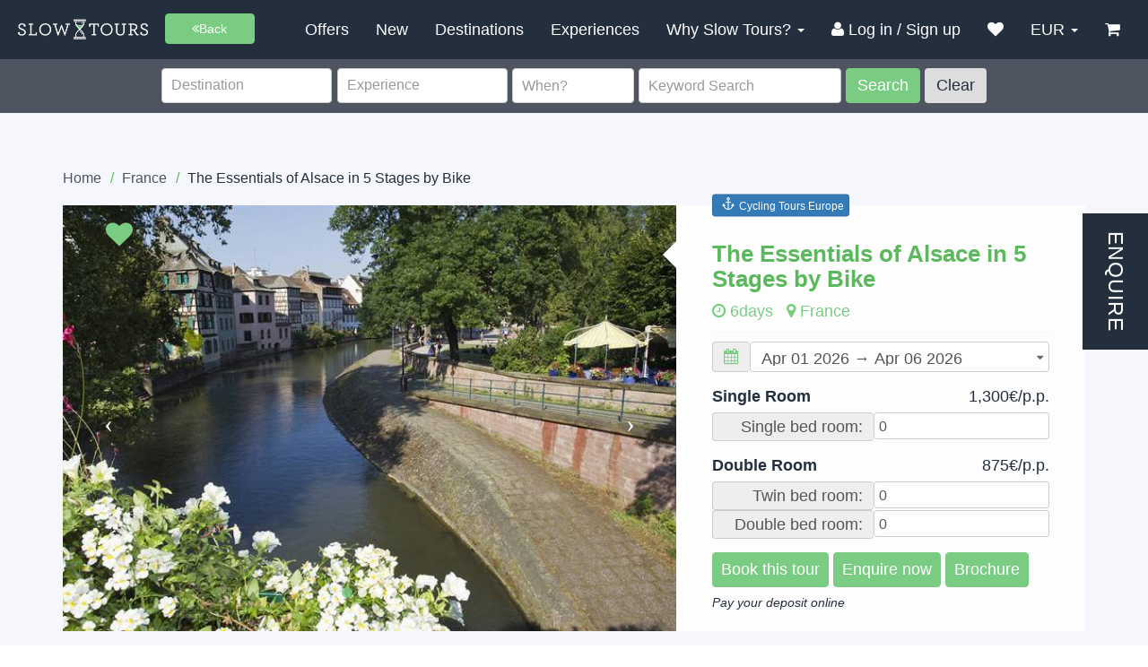

--- FILE ---
content_type: text/html; charset=utf-8
request_url: https://slowtours.com/destinations/book-a-tour-in-france/the-essentials-of-alsace-in-5-stages-by-bike
body_size: 25538
content:

<!--
Website made with love by Agence VingtCinq 2015
Visit us http://vingtcinq.io
-->
<!DOCTYPE html>
<html lang="en">
<head>
	<title>The Essentials of Alsace in 5 Stages by Bike in France</title>
	<meta charset="utf-8">
	<meta http-equiv="X-UA-Compatible" content="IE=edge">
	<meta name="viewport" content="width=device-width, initial-scale=1">
	<meta name="robots" content="index, follow">
	<meta name="identifier-URL" content="https://slowtours.com">
	<meta name="copyright" content="©2025 Slow Tours Pty Ltd">
	<meta property="fb:admins" content="214521995291137">
	<meta property="og:locale" content="en_US">
	<meta property="og:type" content="website">
	<meta property="og:site_name" content="Slowtours">
	<meta name="google-site-verification" content="sLHlaIM0Y-MEoQ9MrJyep0s8lLy9hduTYnPsUweIc8s" />
	
	<link rel="apple-touch-icon" sizes="57x57" href="/static/front/ico/apple-touch-icon-57x57.png">
	<link rel="apple-touch-icon" sizes="60x60" href="/static/front/ico/apple-touch-icon-60x60.png">
	<link rel="apple-touch-icon" sizes="72x72" href="/static/front/ico/apple-touch-icon-72x72.png">
	<link rel="apple-touch-icon" sizes="76x76" href="/static/front/ico/apple-touch-icon-76x76.png">
	<link rel="apple-touch-icon" sizes="114x114" href="/static/front/ico/apple-touch-icon-114x114.png">
	<link rel="apple-touch-icon" sizes="120x120" href="/static/front/ico/apple-touch-icon-120x120.png">
	<link rel="apple-touch-icon" sizes="144x144" href="/static/front/ico/apple-touch-icon-144x144.png">
	<link rel="apple-touch-icon" sizes="152x152" href="/static/front/ico/apple-touch-icon-152x152.png">
	<link rel="apple-touch-icon" sizes="180x180" href="/static/front/ico/apple-touch-icon-180x180.png">
	<link rel="icon" type="image/png" href="/static/front/ico/favicon-32x32.png" sizes="32x32">
	<link rel="icon" type="image/png" href="/static/front/ico/favicon-194x194.png" sizes="194x194">
	<link rel="icon" type="image/png" href="/static/front/ico/favicon-96x96.png" sizes="96x96">
	<link rel="icon" type="image/png" href="/static/front/ico/android-chrome-192x192.png" sizes="192x192">
	<link rel="icon" type="image/png" href="/static/front/ico/favicon-16x16.png" sizes="16x16">
	<link rel="manifest" href="/static/front/ico/manifest.json">
	<link rel="mask-icon" href="/static/front/ico/safari-pinned-tab.svg" color="#5bbad5">
	<link rel="shortcut icon" href="/static/front/ico/favicon.ico">
	<meta name="apple-mobile-web-app-title" content="Slowtours">
	<meta name="application-name" content="Slowtours">
	<meta name="msapplication-TileColor" content="#da532c">
	<meta name="msapplication-TileImage" content="/static/front/ico/mstile-144x144.png">
	<meta name="msapplication-config" content="/static/front/ico/browserconfig.xml">
	<meta name="theme-color" content="#ffffff">
	<meta name="p:domain_verify" content="28915a6445479f2f866b9d30e973b8ae"/>
	<link rel="canonical" href="https://slowtours.com/destinations/book-a-tour-in-france/the-essentials-of-alsace-in-5-stages-by-bike" />
	
	<link rel="stylesheet" type="text/css" href="/static/front/css/all_css_plus_style.min.css?v=1.29"/>
	

	<script type="text/javascript">
	!function(e){"use strict";var t=function(t,n,r){function o(e){return i.body?e():void setTimeout(function(){o(e)})}function a(){d.addEventListener&&d.removeEventListener("load",a),d.media=r||"all"}var l,i=e.document,d=i.createElement("link");if(n)l=n;else{var s=(i.body||i.getElementsByTagName("head")[0]).childNodes;l=s[s.length-1]}var u=i.styleSheets;d.rel="stylesheet",d.href=t,d.media="only x",o(function(){l.parentNode.insertBefore(d,n?l:l.nextSibling)});var f=function(e){for(var t=d.href,n=u.length;n--;)if(u[n].href===t)return e();setTimeout(function(){f(e)})};return d.addEventListener&&d.addEventListener("load",a),d.onloadcssdefined=f,f(a),d};"undefined"!=typeof exports?exports.loadCSS=t:e.loadCSS=t}("undefined"!=typeof global?global:this),function(e){if(e.loadCSS){var t=loadCSS.relpreload={};if(t.support=function(){try{return e.document.createElement("link").relList.supports("preload")}catch(t){return!1}},t.poly=function(){for(var t=e.document.getElementsByTagName("link"),n=0;n<t.length;n++){var r=t[n];"preload"===r.rel&&"style"===r.getAttribute("as")&&(e.loadCSS(r.href,r),r.rel=null)}},!t.support()){t.poly();var n=e.setInterval(t.poly,300);e.addEventListener&&e.addEventListener("load",function(){e.clearInterval(n)}),e.attachEvent&&e.attachEvent("onload",function(){e.clearInterval(n)})}}}(this);
	</script>
	
	<meta name="description" content="From Colmar, your bike trip allows you to explore the vineyards of Alsace, follow the banks of the Rhone to Rhine canal and discover the essential sites and postcard landscapes." />
	<meta name="keywords" content="Travel, Booking, Europe, Slowtours, Trip, France" />
	<meta property="og:title" content="The Essentials of Alsace in 5 Stages by Bike in France" />
	<meta property="og:image" content="" />
	<meta property="og:url" content="https://slowtours.com/destinations/book-a-tour-in-france/the-essentials-of-alsace-in-5-stages-by-bike" />
	<meta property="og:description" content="From Colmar, your bike trip allows you to explore the vineyards of Alsace, follow the banks of the Rhone to Rhine canal and discover the essential sites and postcard landscapes." />
	<meta name="twitter:card" content="summary" />
	<meta name="twitter:image" content="" />
	<meta name="twitter:url" content="https://slowtours.com/destinations/book-a-tour-in-france/the-essentials-of-alsace-in-5-stages-by-bike" />
	<meta name="twitter:title" content="The Essentials of Alsace in 5 Stages by Bike in France" />
	<meta name="twitter:description" content="From Colmar, your bike trip allows you to explore the vineyards of Alsace, follow the banks of the Rhone to Rhine canal and discover the essential sites and postcard landscapes." />


	
	<!-- Facebook Pixel Code --> 
	<!--<script> removed due to active pixel being injected via hubspot
		!function(f,b,e,v,n,t,s){if(f.fbq)return;n=f.fbq=function(){n.callMethod?
		n.callMethod.apply(n,arguments):n.queue.push(arguments)};if(!f._fbq)f._fbq=n;
		n.push=n;n.loaded=!0;n.version='2.0';n.queue=[];t=b.createElement(e);t.async=!0;
		t.src=v;s=b.getElementsByTagName(e)[0];s.parentNode.insertBefore(t,s)}(window,
		document,'script','https://connect.facebook.net/en_US/fbevents.js');

		fbq('init', '1658214577656505');
		fbq('track', "PageView");</script>
		<noscript><img height="1" width="1" style="display:none"
		src="https://www.facebook.com/tr?id=1658214577656505&ev=PageView&noscript=1"
		/></noscript>
	<!-- End Facebook Pixel Code -->
	<script>
		(function(d) {
		var config = {
		  kitId: 'qyv4sni',
		  scriptTimeout: 2000,
		  async: true
		},
		h=d.documentElement,t=setTimeout(function(){h.className=h.className.replace(/\bwf-loading\b/g,"")+" wf-inactive";},config.scriptTimeout),tk=d.createElement("script"),f=false,s=d.getElementsByTagName("script")[0],a;h.className+=" wf-loading";tk.src='https://use.typekit.net/'+config.kitId+'.js';tk.async=true;tk.onload=tk.onreadystatechange=function(){a=this.readyState;if(f||a&&a!="complete"&&a!="loaded")return;f=true;clearTimeout(t);try{Typekit.load(config)}catch(e){}};s.parentNode.insertBefore(tk,s)
		})(document);
	</script>
	<script>
		(function(i,s,o,g,r,a,m){i['GoogleAnalyticsObject']=r;i[r]=i[r]||function(){
		(i[r].q=i[r].q||[]).push(arguments)},i[r].l=1*new Date();a=s.createElement(o),
		m=s.getElementsByTagName(o)[0];a.async=1;a.src=g;m.parentNode.insertBefore(a,m)
		})(window,document,'script','//www.google-analytics.com/analytics.js','ga');

		ga('create', 'UA-73772163-1', 'auto');
		ga('require', 'displayfeatures');
		
		ga('send', 'pageview');
	</script>
<!-- Global site tag (gtag.js) - Google Ads: 729024143 -->
<script async src="https://www.googletagmanager.com/gtag/js?id=AW-729024143"></script>
<script>
  window.dataLayer = window.dataLayer || [];
  function gtag(){dataLayer.push(arguments);}
  gtag('js', new Date());

  gtag('config', 'AW-729024143');
</script>
<!-- GA4 -->
<!-- Google tag (gtag.js) -->
<script async src="https://www.googletagmanager.com/gtag/js?id=G-CELES95LW1"></script>
<script>
  window.dataLayer = window.dataLayer || [];
  function gtag(){dataLayer.push(arguments);}
  gtag('js', new Date());

  gtag('config', 'G-CELES95LW1');
</script>
<script src="/static/front/js/jquery-2.2.0.min.js" type="text/javascript"></script>
	
	<!-- Hotjar Tracking Code for https://slowtours.com -->
<script>
    (function(h,o,t,j,a,r){
        h.hj=h.hj||function(){(h.hj.q=h.hj.q||[]).push(arguments)};
        h._hjSettings={hjid:1087237,hjsv:6};
        a=o.getElementsByTagName('head')[0];
        r=o.createElement('script');r.async=1;
        r.src=t+h._hjSettings.hjid+j+h._hjSettings.hjsv;
        a.appendChild(r);
    })(window,document,'https://static.hotjar.com/c/hotjar-','.js?sv=');
</script><!-- previous tracking codes: 3208618, 1087237, 1098084 -->
<!-- Pinterest Tag -->
<script>
!function(e){if(!window.pintrk){window.pintrk = function () {
window.pintrk.queue.push(Array.prototype.slice.call(arguments))};var
  n=window.pintrk;n.queue=[],n.version="3.0";var
  t=document.createElement("script");t.async=!0,t.src=e;var
  r=document.getElementsByTagName("script")[0];
  r.parentNode.insertBefore(t,r)}}("https://s.pinimg.com/ct/core.js");
pintrk('load', '2613097997481', {em: '<user_email_address>'});
pintrk('page');
</script>
<script src="https://www.google.com/recaptcha/enterprise.js" async defer></script>
<noscript>
<img height="1" width="1" style="display:none;" alt=""
  src="https://ct.pinterest.com/v3/?event=init&tid=2613097997481&pd[em]=<hashed_email_address>&noscript=1" />
</noscript>
<!-- end Pinterest Tag -->
<script>
pintrk('track', 'pagevisit');
</script>
</head>
<body class="tour-information">
	<!-- Google Tag Manager -->
	<!--<noscript><iframe src="//www.googletagmanager.com/ns.html?id=GTM-TR3XBT"
	height="0" width="0" style="display:none;visibility:hidden"></iframe></noscript>
	<script>(function(w,d,s,l,i){w[l]=w[l]||[];w[l].push({'gtm.start':
	new Date().getTime(),event:'gtm.js'});var f=d.getElementsByTagName(s)[0],
	j=d.createElement(s),dl=l!='dataLayer'?'&l='+l:'';j.async=true;j.src=
	'//www.googletagmanager.com/gtm.js?id='+i+dl;f.parentNode.insertBefore(j,f);
	})(window,document,'script','dataLayer','GTM-TR3XBT');</script>-->
	<!-- End Google Tag Manager -->
	<!--[if lte IE 9]>
	<div class="browser">
		<div class="browser-table">
			<div class="browser-table-cell">
				<p>You are using an obsolete browser...</p>
				<p>Update your browser to have a better user experience !</p>
				<a href="http://browsehappy.com/?locale=en" target="_blank" class="btn btn-de-york">Update my browser</a>
			</div>
		</div>
	</div>
	<![endif]-->
	<header class="">
		<nav class="navbar navbar-default">
			<div class="container-fluid">
				<div class="navbar-header">
					<button type="button" class="navbar-toggle collapsed" data-toggle="collapse" data-target="#bs-example-navbar-collapse-1" aria-expanded="false">
						<span class="sr-only">Toggle navigation</span>
						<span class="icon-bar bar1"></span>
						<span class="icon-bar bar2"></span>
						<span class="icon-bar bar3"></span>
					</button>
					<a class="navbar-brand" href="/" title="Go to the home page">
						<img alt="Brand" src="/static/front/img/slowtours-logo.png">
					</a>
				</div>
				<div class="header-keywordsearch">
					<form class="form-inline" method="GET" action="/search">
					
						<div class="form-group form-keyword">
							<a href="#" class="btn btn-de-york btn-md go-back-btn" onclick="javascript:history.go(-1);event.preventDefault();"><i class="fa fa-angle-double-left"></i> Return to Previous</a>
						</div>
					
					</form>
					
				</div>
				<div class="collapse navbar-collapse" id="bs-example-navbar-collapse-1">
					<ul class="nav navbar-nav navbar-right">
						<li class="dropdown">
				          <a href="/offers" role="button" aria-haspopup="true">Offers</a>
						</li>
						<li class="dropdown">
				          <a href="/new-tours" role="button" aria-haspopup="true">New</a>
						</li>
						<li class="dropdown">
				          <a href="/destinations" role="button" aria-haspopup="true" aria-expanded="false">Destinations <!--<span class="caret"></span>--></a>
						</li>
						<li class="dropdown">
				          <a href="/experiences"  role="button" aria-haspopup="true" aria-expanded="false">Experiences <!--<span class="caret"></span>--></a>
						</li>
						<li class="dropdown">
				          <a href="#" class="dropdown-toggle" data-toggle="dropdown" role="button" aria-haspopup="true" aria-expanded="false">Why Slow Tours? <span class="caret"></span></a>
				          <ul class="dropdown-menu">
				            <li><a href="/#why-slowtours">Why Slow Tours Europe?</a></li>
							<li><a href="/blog">Blogs</a></li>
							<li><a href="/reviews">Reviews</a>
							<li><a href="/questions-and-answers/">Q &amp; A</a></li>
							<li><a href="/newsletters">Newsletter</a></li>
							<li><a href="/blog/about-slow-tours/about-us">About Us</a></li>
				          </ul>
				        </li>
						<li class="dropdown">
						
							<a href="/booking/authenticate?next=/destinations/book-a-tour-in-france/the-essentials-of-alsace-in-5-stages-by-bike"><i class="fa fa-user"></i> <span class="header-label-hide">Log in / Sign up</span></a>
						
						</li>
						<li class="dropdown">
				          <a href="/wishlist" role="button" aria-haspopup="true"><i class="fa fa-heart"></i><span class="mobile-show"> Wishlist</span></a>
						</li>
						<li class="dropdown">
				          <a href="#" class="dropdown-toggle" data-toggle="dropdown" role="button" aria-haspopup="true" aria-expanded="false">EUR <span class="caret"></span></a>
				          <ul class="dropdown-menu">
				          	
				            <li class="js-currency active" data-currency="EUR"><a href="#">EUR</a></li>
				            
				            <li class="js-currency" data-currency="AUD"><a href="#">AUD</a></li>
				            
				          </ul>
				        </li>
						<li>
							<a href="/cart" title="0 tours in cart">
								<i class="fa fa-shopping-cart"></i><span class="mobile-show"> My Cart</span><!--<span id="js-cart-count">0€</span>-->
							</a>
						</li>
							<li class="mobile-show">
							  <a href="/contact-us" role="button" aria-haspopup="true">Contact Us</a>
							</li>
					</ul>
				</div>
			</div>
		</nav>
		
	</header>
	<div class="search-container header-search">
		<div><h3>Find a Slow Tour</h3></div>
		<span class="header-search-close"><i class="fa fa-times"></i></span>
		<div >
			<div class="loading-spinner text-center"><img src="/static/front/spinner.svg" width="32" alt="loading" /></div>
<form class="form-inline search-form" method="GET" action="/search">

	<div class="form-group">
		<div class="input-group input-group-select">
			<!--<span class="input-group-addon"><i class="fa fa-map-marker text-de-york"></i></span>-->
			<select class="form-control country-select" name="country[]" placeholder="Destination" multiple="multiple"> 
				<!--<option value="" selected disabled>Where?</option>-->
				<option value="0">All destinations</option>
				
				<option value="38" /**/ >Albania</option>
				
				<option value="21" /**/ >Austria</option>
				
				<option value="16" /**/ >Belgium</option>
				
				<option value="15" /**/ >Croatia</option>
				
				<option value="25" /**/ >Czech Republic</option>
				
				<option value="26" /**/ >Denmark</option>
				
				<option value="17" /**/ >England</option>
				
				<option value="1" /**/ >France</option>
				
				<option value="33" /**/ >Georgia</option>
				
				<option value="6" /**/ >Germany</option>
				
				<option value="11" /**/ >Greece</option>
				
				<option value="19" /**/ >Hungary</option>
				
				<option value="18" /**/ >Ireland</option>
				
				<option value="2" /**/ >Italy</option>
				
				<option value="12" /**/ >Malta</option>
				
				<option value="3" /**/ >Netherlands</option>
				
				<option value="14" /**/ >Portugal</option>
				
				<option value="36" /**/ >Romania</option>
				
				<option value="4" /**/ >Scotland</option>
				
				<option value="40" /**/ >Slovakia</option>
				
				<option value="20" /**/ >Slovenia</option>
				
				<option value="8" /**/ >Spain</option>
				
				<option value="28" /**/ >Sweden</option>
				
				<option value="5" /**/ >Switzerland</option>
				
				<option value="39" /**/ >Turkey</option>
				
				<option value="41" /**/ >Wales</option>
				
			</select>
		</div>
	</div>
	<div class="form-group form-type">
		<div class="input-group input-group-select">
			<!--<span class="input-group-addon"><i class="fa fa-tag text-de-york"></i></span>-->
			<select class="form-control category-select" name="category[]" placeholder="Experience" multiple="multiple">
				<!--<option value="" selected disabled>Experience</option>-->
				<option value="0">All experiences</option>
				
				<option value="33" /**/ >Bike &amp; Barge Tours Europe</option>
				
				<option value="34" /**/ >Bike &amp; Boat Tours Europe</option>
				
				<option value="4" /**/ >Castles Tours Europe</option>
				
				<option value="15" /**/ >Christmas Markets Europe</option>
				
				<option value="31" /**/ >Cruising Tours Europe</option>
				
				<option value="1" /**/ >Cycling Tours Europe</option>
				
				<option value="12" /**/ >Food Tours Europe</option>
				
				<option value="41" /**/ >Houseboat Holidays Europe</option>
				
				<option value="11" /**/ >Language Schools Europe</option>
				
				<option value="8" /**/ >Luxury Tours Europe</option>
				
				<option value="35" /**/ >Photography Tours Europe</option>
				
				<option value="40" /**/ >Sail &amp; Bike Tours Europe</option>
				
				<option value="5" /**/ >Small Group Tours Europe</option>
				
				<option value="17" /**/ >Walking Tours Europe</option>
				
				<option value="10" /**/ >Wine Tours Europe</option>
				
			</select>
		</div>
	</div>
	<div class="form-group form-date-field">
		<div class="input-group">
			<!--<span class="input-group-addon"><i class="fa fa-calendar text-de-york"></i></span>-->
			<input type="text" name="start" value="" data-date-format="M-yyyy" class="form-control datepickerstart" placeholder="When?" autocomplete="off" readonly="readonly">
		</div>
	</div>
	<div class="form-group form-keyword">
		<div class="input-group">
			<!--<span class="input-group-addon"><i class="fa fa-search text-de-york"></i></span>-->
			<input type="text" name="keyword" value="" data-date-format="dd-mm-yyyy" class="form-control keywordsearch" placeholder="Keyword Search">
		</div>
	</div>
	
	<button type="submit" class="btn btn-de-york btn-md js-search-btn">Search</button>
	<button type="reset" class="btn btn-md js-reset-btn">Clear</button> 
</form>

		</div>
	</div>
	


<link rel="stylesheet" href="/static/front/css/tour-style.min.css?v=1.0">

<section class="bg-trout blk-results">
	<div class="container pbs">
		<i class="fa fa-angle-down tour-slideout-open left"></i><p class="c1 text-center search-heading bg-trout"><i class="fa fa-search text-de-york"></i> Tap to search</p><i class="fa fa-times tour-slideout-close"></i><i class="fa fa-angle-down tour-slideout-open"></i>
		<div class="tour-search-slideout bg-trout"></i><div class="loading-spinner text-center"><img src="/static/front/spinner.svg" width="32" alt="loading" /></div>
<form class="form-inline search-form" method="GET" action="/search">

	<div class="form-group">
		<div class="input-group input-group-select">
			<!--<span class="input-group-addon"><i class="fa fa-map-marker text-de-york"></i></span>-->
			<select class="form-control country-select" name="country[]" placeholder="Destination" multiple="multiple"> 
				<!--<option value="" selected disabled>Where?</option>-->
				<option value="0">All destinations</option>
				
				<option value="38" /**/ >Albania</option>
				
				<option value="21" /**/ >Austria</option>
				
				<option value="16" /**/ >Belgium</option>
				
				<option value="15" /**/ >Croatia</option>
				
				<option value="25" /**/ >Czech Republic</option>
				
				<option value="26" /**/ >Denmark</option>
				
				<option value="17" /**/ >England</option>
				
				<option value="1" /**/ >France</option>
				
				<option value="33" /**/ >Georgia</option>
				
				<option value="6" /**/ >Germany</option>
				
				<option value="11" /**/ >Greece</option>
				
				<option value="19" /**/ >Hungary</option>
				
				<option value="18" /**/ >Ireland</option>
				
				<option value="2" /**/ >Italy</option>
				
				<option value="12" /**/ >Malta</option>
				
				<option value="3" /**/ >Netherlands</option>
				
				<option value="14" /**/ >Portugal</option>
				
				<option value="36" /**/ >Romania</option>
				
				<option value="4" /**/ >Scotland</option>
				
				<option value="40" /**/ >Slovakia</option>
				
				<option value="20" /**/ >Slovenia</option>
				
				<option value="8" /**/ >Spain</option>
				
				<option value="28" /**/ >Sweden</option>
				
				<option value="5" /**/ >Switzerland</option>
				
				<option value="39" /**/ >Turkey</option>
				
				<option value="41" /**/ >Wales</option>
				
			</select>
		</div>
	</div>
	<div class="form-group form-type">
		<div class="input-group input-group-select">
			<!--<span class="input-group-addon"><i class="fa fa-tag text-de-york"></i></span>-->
			<select class="form-control category-select" name="category[]" placeholder="Experience" multiple="multiple">
				<!--<option value="" selected disabled>Experience</option>-->
				<option value="0">All experiences</option>
				
				<option value="33" /**/ >Bike &amp; Barge Tours Europe</option>
				
				<option value="34" /**/ >Bike &amp; Boat Tours Europe</option>
				
				<option value="4" /**/ >Castles Tours Europe</option>
				
				<option value="15" /**/ >Christmas Markets Europe</option>
				
				<option value="31" /**/ >Cruising Tours Europe</option>
				
				<option value="1" /**/ >Cycling Tours Europe</option>
				
				<option value="12" /**/ >Food Tours Europe</option>
				
				<option value="41" /**/ >Houseboat Holidays Europe</option>
				
				<option value="11" /**/ >Language Schools Europe</option>
				
				<option value="8" /**/ >Luxury Tours Europe</option>
				
				<option value="35" /**/ >Photography Tours Europe</option>
				
				<option value="40" /**/ >Sail &amp; Bike Tours Europe</option>
				
				<option value="5" /**/ >Small Group Tours Europe</option>
				
				<option value="17" /**/ >Walking Tours Europe</option>
				
				<option value="10" /**/ >Wine Tours Europe</option>
				
			</select>
		</div>
	</div>
	<div class="form-group form-date-field">
		<div class="input-group">
			<!--<span class="input-group-addon"><i class="fa fa-calendar text-de-york"></i></span>-->
			<input type="text" name="start" value="" data-date-format="M-yyyy" class="form-control datepickerstart" placeholder="When?" autocomplete="off" readonly="readonly">
		</div>
	</div>
	<div class="form-group form-keyword">
		<div class="input-group">
			<!--<span class="input-group-addon"><i class="fa fa-search text-de-york"></i></span>-->
			<input type="text" name="keyword" value="" data-date-format="dd-mm-yyyy" class="form-control keywordsearch" placeholder="Keyword Search">
		</div>
	</div>
	
	<button type="submit" class="btn btn-de-york btn-md js-search-btn">Search</button>
	<button type="reset" class="btn btn-md js-reset-btn">Clear</button> 
</form>
</div>
	</div>
</section>


<div class="bg-white-lilac blk-results">
	<div class="container">
		<ol class="breadcrumb">
			<li><a href="/">Home</a></li>
			<li><a href="/destinations/book-a-tour-in-france">France</a></li>
			<li class="active">The Essentials of Alsace in 5 Stages by Bike</li>
		</ol>
		<section class="blk-tour clearfix">
			<div id="carousel-example-generic" class="carousel slide" data-ride="carousel" data-resize-md="blk-info">
				<!-- Indicators -->
				<ol class="carousel-indicators">
					
					<li data-target="#carousel-example-generic" data-slide-to="0" class="active"></li>
					
					<li data-target="#carousel-example-generic" data-slide-to="1" ></li>
					
					<li data-target="#carousel-example-generic" data-slide-to="2" ></li>
					
					<li data-target="#carousel-example-generic" data-slide-to="3" ></li>
					
				</ol>

				<!-- Wrapper for slides -->
				<div class="carousel-inner" role="listbox">
					
					<div class="item bg-img active lozad" data-background-image="/media/CACHE/images/medias/14556314012_8bb4f16aa2_b/913752dfe39f4f50b8773f06bc87cfa2.jpg">
					</div>
					
					<div class="item bg-img lozad" data-background-image="/media/CACHE/images/medias/original_printemps5_obernai_1200/e2ac5753a4ab4afcc8617b7c7a982ddc.jpg">
					</div>
					
					<div class="item bg-img lozad" data-background-image="/media/CACHE/images/medias/colmar/df8dfcb9b4ebfc8a4acf164eb13fdccc.jpg">
					</div>
					
					<div class="item bg-img lozad" data-background-image="/media/CACHE/images/medias/COLMAR_1_ot_COLMAR_3kANpHs/9aa55265a1ec12cff56f386022e35119.jpg">
					</div>
					
				</div>
				<a class="left carousel-control" href="#carousel-example-generic" role="button" data-slide="prev">
			    <span class="icon-prev" aria-hidden="true"></span>
			    <span class="sr-only">Previous</span>
			  </a>
			  <a class="right carousel-control" href="#carousel-example-generic" role="button" data-slide="next">
			    <span class="icon-next" aria-hidden="true"></span>
			    <span class="sr-only">Next</span>
			  </a>
			  <div class="wishlist-hoverbox-container">
				<i id="js-fav" title="Add to Wishlist!" onmouseover="$(this).css('font-size','33px');" onmouseout="$(this).css('font-size','30px');" class="wishlist-icon fa fa-heart"></i>
				<div class="wishlist-hoverbox" >
					<strong>Add this tour to your wishlist</strong><br>
					Your wishlist is where you can save tours for later to view and compare prices<br>
					<a href="/questions-and-answers/?openfaq=62-9" target="_blank">Read more</a>
				</div>
			  </div>
			</div>

			<div class="blk-tour-information ng-pristine ng-valid" data-resize-md="blk-info">
				<p class="text-success">The Essentials of Alsace in 5 Stages by Bike</p>
				<ul class="list-inline text-de-york">
					<li><i class="fa fa-clock-o"></i> 6days</li>
					<li><i class="fa fa-map-marker"></i> France</li>
				</ul>
				<hr class="mvx">
				
				<div class="form-group">
					<div class="input-group input-group-select">
		  				<span class="input-group-addon" id="sizing-addon1"><i class="fa fa-calendar text-de-york"></i></span>
						<select name="period" class="form-control" id="js-period">
							<option value="" disabled="disabled" >Please enquire for dates</option>
							
							<option  value="380460"   >Apr 01 2026 → Apr 06 2026</option>
							
							<option  value="380491"   >Apr 02 2026 → Apr 07 2026</option>
							
							<option  value="380522"   >Apr 03 2026 → Apr 08 2026</option>
							
							<option  value="380340"   >Apr 04 2026 → Apr 09 2026</option>
							
							<option  value="380370"   >Apr 05 2026 → Apr 10 2026</option>
							
							<option  value="380400"   >Apr 06 2026 → Apr 11 2026</option>
							
							<option  value="380430"   >Apr 07 2026 → Apr 12 2026</option>
							
							<option  value="380461"   >Apr 08 2026 → Apr 13 2026</option>
							
							<option  value="380492"   >Apr 09 2026 → Apr 14 2026</option>
							
							<option  value="380523"   >Apr 10 2026 → Apr 15 2026</option>
							
							<option  value="380341"   >Apr 11 2026 → Apr 16 2026</option>
							
							<option  value="380371"   >Apr 12 2026 → Apr 17 2026</option>
							
							<option  value="380401"   >Apr 13 2026 → Apr 18 2026</option>
							
							<option  value="380431"   >Apr 14 2026 → Apr 19 2026</option>
							
							<option  value="380462"   >Apr 15 2026 → Apr 20 2026</option>
							
							<option  value="380493"   >Apr 16 2026 → Apr 21 2026</option>
							
							<option  value="380524"   >Apr 17 2026 → Apr 22 2026</option>
							
							<option  value="380342"   >Apr 18 2026 → Apr 23 2026</option>
							
							<option  value="380372"   >Apr 19 2026 → Apr 24 2026</option>
							
							<option  value="380402"   >Apr 20 2026 → Apr 25 2026</option>
							
							<option  value="380432"   >Apr 21 2026 → Apr 26 2026</option>
							
							<option  value="380463"   >Apr 22 2026 → Apr 27 2026</option>
							
							<option  value="380494"   >Apr 23 2026 → Apr 28 2026</option>
							
							<option  value="380525"   >Apr 24 2026 → Apr 29 2026</option>
							
							<option  value="380343"   >Apr 25 2026 → Apr 30 2026</option>
							
							<option  value="380373"   >Apr 26 2026 → May 01 2026</option>
							
							<option  value="380403"   >Apr 27 2026 → May 02 2026</option>
							
							<option  value="380433"   >Apr 28 2026 → May 03 2026</option>
							
							<option  value="380464"   >Apr 29 2026 → May 04 2026</option>
							
							<option  value="380495"   >Apr 30 2026 → May 05 2026</option>
							
							<option  value="380526"   >May 01 2026 → May 06 2026</option>
							
							<option  value="380344"   >May 02 2026 → May 07 2026</option>
							
							<option  value="380374"   >May 03 2026 → May 08 2026</option>
							
							<option  value="380404"   >May 04 2026 → May 09 2026</option>
							
							<option  value="380434"   >May 05 2026 → May 10 2026</option>
							
							<option  value="380465"   >May 06 2026 → May 11 2026</option>
							
							<option  value="380496"   >May 07 2026 → May 12 2026</option>
							
							<option  value="380527"   >May 08 2026 → May 13 2026</option>
							
							<option  value="380345"   >May 09 2026 → May 14 2026</option>
							
							<option  value="380375"   >May 10 2026 → May 15 2026</option>
							
							<option  value="380405"   >May 11 2026 → May 16 2026</option>
							
							<option  value="380435"   >May 12 2026 → May 17 2026</option>
							
							<option  value="380466"   >May 13 2026 → May 18 2026</option>
							
							<option  value="380497"   >May 14 2026 → May 19 2026</option>
							
							<option  value="380528"   >May 15 2026 → May 20 2026</option>
							
							<option  value="380346"   >May 16 2026 → May 21 2026</option>
							
							<option  value="380376"   >May 17 2026 → May 22 2026</option>
							
							<option  value="380406"   >May 18 2026 → May 23 2026</option>
							
							<option  value="380436"   >May 19 2026 → May 24 2026</option>
							
							<option  value="380467"   >May 20 2026 → May 25 2026</option>
							
							<option  value="380498"   >May 21 2026 → May 26 2026</option>
							
							<option  value="380529"   >May 22 2026 → May 27 2026</option>
							
							<option  value="380347"   >May 23 2026 → May 28 2026</option>
							
							<option  value="380377"   >May 24 2026 → May 29 2026</option>
							
							<option  value="380407"   >May 25 2026 → May 30 2026</option>
							
							<option  value="380437"   >May 26 2026 → May 31 2026</option>
							
							<option  value="380468"   >May 27 2026 → Jun 01 2026</option>
							
							<option  value="380499"   >May 28 2026 → Jun 02 2026</option>
							
							<option  value="380530"   >May 29 2026 → Jun 03 2026</option>
							
							<option  value="380348"   >May 30 2026 → Jun 04 2026</option>
							
							<option  value="380378"   >May 31 2026 → Jun 05 2026</option>
							
							<option  value="380408"   >Jun 01 2026 → Jun 06 2026</option>
							
							<option  value="380438"   >Jun 02 2026 → Jun 07 2026</option>
							
							<option  value="380469"   >Jun 03 2026 → Jun 08 2026</option>
							
							<option  value="380500"   >Jun 04 2026 → Jun 09 2026</option>
							
							<option  value="380531"   >Jun 05 2026 → Jun 10 2026</option>
							
							<option  value="380349"   >Jun 06 2026 → Jun 11 2026</option>
							
							<option  value="380379"   >Jun 07 2026 → Jun 12 2026</option>
							
							<option  value="380409"   >Jun 08 2026 → Jun 13 2026</option>
							
							<option  value="380439"   >Jun 09 2026 → Jun 14 2026</option>
							
							<option  value="380470"   >Jun 10 2026 → Jun 15 2026</option>
							
							<option  value="380501"   >Jun 11 2026 → Jun 16 2026</option>
							
							<option  value="380532"   >Jun 12 2026 → Jun 17 2026</option>
							
							<option  value="380350"   >Jun 13 2026 → Jun 18 2026</option>
							
							<option  value="380380"   >Jun 14 2026 → Jun 19 2026</option>
							
							<option  value="380410"   >Jun 15 2026 → Jun 20 2026</option>
							
							<option  value="380440"   >Jun 16 2026 → Jun 21 2026</option>
							
							<option  value="380471"   >Jun 17 2026 → Jun 22 2026</option>
							
							<option  value="380502"   >Jun 18 2026 → Jun 23 2026</option>
							
							<option  value="380533"   >Jun 19 2026 → Jun 24 2026</option>
							
							<option  value="380351"   >Jun 20 2026 → Jun 25 2026</option>
							
							<option  value="380381"   >Jun 21 2026 → Jun 26 2026</option>
							
							<option  value="380411"   >Jun 22 2026 → Jun 27 2026</option>
							
							<option  value="380441"   >Jun 23 2026 → Jun 28 2026</option>
							
							<option  value="380472"   >Jun 24 2026 → Jun 29 2026</option>
							
							<option  value="380503"   >Jun 25 2026 → Jun 30 2026</option>
							
							<option  value="380534"   >Jun 26 2026 → Jul 01 2026</option>
							
							<option  value="380352"   >Jun 27 2026 → Jul 02 2026</option>
							
							<option  value="380382"   >Jun 28 2026 → Jul 03 2026</option>
							
							<option  value="380412"   >Jun 29 2026 → Jul 04 2026</option>
							
							<option  value="380442"   >Jun 30 2026 → Jul 05 2026</option>
							
							<option  value="380473"   >Jul 01 2026 → Jul 06 2026</option>
							
							<option  value="380504"   >Jul 02 2026 → Jul 07 2026</option>
							
							<option  value="380535"   >Jul 03 2026 → Jul 08 2026</option>
							
							<option  value="380353"   >Jul 04 2026 → Jul 09 2026</option>
							
							<option  value="380383"   >Jul 05 2026 → Jul 10 2026</option>
							
							<option  value="380413"   >Jul 06 2026 → Jul 11 2026</option>
							
							<option  value="380443"   >Jul 07 2026 → Jul 12 2026</option>
							
							<option  value="380474"   >Jul 08 2026 → Jul 13 2026</option>
							
							<option  value="380505"   >Jul 09 2026 → Jul 14 2026</option>
							
							<option  value="380536"   >Jul 10 2026 → Jul 15 2026</option>
							
							<option  value="380354"   >Jul 11 2026 → Jul 16 2026</option>
							
							<option  value="380384"   >Jul 12 2026 → Jul 17 2026</option>
							
							<option  value="380414"   >Jul 13 2026 → Jul 18 2026</option>
							
							<option  value="380444"   >Jul 14 2026 → Jul 19 2026</option>
							
							<option  value="380475"   >Jul 15 2026 → Jul 20 2026</option>
							
							<option  value="380506"   >Jul 16 2026 → Jul 21 2026</option>
							
							<option  value="380537"   >Jul 17 2026 → Jul 22 2026</option>
							
							<option  value="380355"   >Jul 18 2026 → Jul 23 2026</option>
							
							<option  value="380385"   >Jul 19 2026 → Jul 24 2026</option>
							
							<option  value="380415"   >Jul 20 2026 → Jul 25 2026</option>
							
							<option  value="380445"   >Jul 21 2026 → Jul 26 2026</option>
							
							<option  value="380476"   >Jul 22 2026 → Jul 27 2026</option>
							
							<option  value="380507"   >Jul 23 2026 → Jul 28 2026</option>
							
							<option  value="380538"   >Jul 24 2026 → Jul 29 2026</option>
							
							<option  value="380356"   >Jul 25 2026 → Jul 30 2026</option>
							
							<option  value="380386"   >Jul 26 2026 → Jul 31 2026</option>
							
							<option  value="380416"   >Jul 27 2026 → Aug 01 2026</option>
							
							<option  value="380446"   >Jul 28 2026 → Aug 02 2026</option>
							
							<option  value="380477"   >Jul 29 2026 → Aug 03 2026</option>
							
							<option  value="380508"   >Jul 30 2026 → Aug 04 2026</option>
							
							<option  value="380539"   >Jul 31 2026 → Aug 05 2026</option>
							
							<option  value="380357"   >Aug 01 2026 → Aug 06 2026</option>
							
							<option  value="380387"   >Aug 02 2026 → Aug 07 2026</option>
							
							<option  value="380417"   >Aug 03 2026 → Aug 08 2026</option>
							
							<option  value="380447"   >Aug 04 2026 → Aug 09 2026</option>
							
							<option  value="380478"   >Aug 05 2026 → Aug 10 2026</option>
							
							<option  value="380509"   >Aug 06 2026 → Aug 11 2026</option>
							
							<option  value="380540"   >Aug 07 2026 → Aug 12 2026</option>
							
							<option  value="380358"   >Aug 08 2026 → Aug 13 2026</option>
							
							<option  value="380388"   >Aug 09 2026 → Aug 14 2026</option>
							
							<option  value="380418"   >Aug 10 2026 → Aug 15 2026</option>
							
							<option  value="380448"   >Aug 11 2026 → Aug 16 2026</option>
							
							<option  value="380479"   >Aug 12 2026 → Aug 17 2026</option>
							
							<option  value="380510"   >Aug 13 2026 → Aug 18 2026</option>
							
							<option  value="380541"   >Aug 14 2026 → Aug 19 2026</option>
							
							<option  value="380359"   >Aug 15 2026 → Aug 20 2026</option>
							
							<option  value="380389"   >Aug 16 2026 → Aug 21 2026</option>
							
							<option  value="380419"   >Aug 17 2026 → Aug 22 2026</option>
							
							<option  value="380449"   >Aug 18 2026 → Aug 23 2026</option>
							
							<option  value="380480"   >Aug 19 2026 → Aug 24 2026</option>
							
							<option  value="380511"   >Aug 20 2026 → Aug 25 2026</option>
							
							<option  value="380542"   >Aug 21 2026 → Aug 26 2026</option>
							
							<option  value="380360"   >Aug 22 2026 → Aug 27 2026</option>
							
							<option  value="380390"   >Aug 23 2026 → Aug 28 2026</option>
							
							<option  value="380420"   >Aug 24 2026 → Aug 29 2026</option>
							
							<option  value="380450"   >Aug 25 2026 → Aug 30 2026</option>
							
							<option  value="380481"   >Aug 26 2026 → Aug 31 2026</option>
							
							<option  value="380512"   >Aug 27 2026 → Sep 01 2026</option>
							
							<option  value="380543"   >Aug 28 2026 → Sep 02 2026</option>
							
							<option  value="380361"   >Aug 29 2026 → Sep 03 2026</option>
							
							<option  value="380391"   >Aug 30 2026 → Sep 04 2026</option>
							
							<option  value="380421"   >Aug 31 2026 → Sep 05 2026</option>
							
							<option  value="380451"   >Sep 01 2026 → Sep 06 2026</option>
							
							<option  value="380482"   >Sep 02 2026 → Sep 07 2026</option>
							
							<option  value="380513"   >Sep 03 2026 → Sep 08 2026</option>
							
							<option  value="380544"   >Sep 04 2026 → Sep 09 2026</option>
							
							<option  value="380362"   >Sep 05 2026 → Sep 10 2026</option>
							
							<option  value="380392"   >Sep 06 2026 → Sep 11 2026</option>
							
							<option  value="380422"   >Sep 07 2026 → Sep 12 2026</option>
							
							<option  value="380452"   >Sep 08 2026 → Sep 13 2026</option>
							
							<option  value="380483"   >Sep 09 2026 → Sep 14 2026</option>
							
							<option  value="380514"   >Sep 10 2026 → Sep 15 2026</option>
							
							<option  value="380545"   >Sep 11 2026 → Sep 16 2026</option>
							
							<option  value="380363"   >Sep 12 2026 → Sep 17 2026</option>
							
							<option  value="380393"   >Sep 13 2026 → Sep 18 2026</option>
							
							<option  value="380423"   >Sep 14 2026 → Sep 19 2026</option>
							
							<option  value="380453"   >Sep 15 2026 → Sep 20 2026</option>
							
							<option  value="380484"   >Sep 16 2026 → Sep 21 2026</option>
							
							<option  value="380515"   >Sep 17 2026 → Sep 22 2026</option>
							
							<option  value="380546"   >Sep 18 2026 → Sep 23 2026</option>
							
							<option  value="380364"   >Sep 19 2026 → Sep 24 2026</option>
							
							<option  value="380394"   >Sep 20 2026 → Sep 25 2026</option>
							
							<option  value="380424"   >Sep 21 2026 → Sep 26 2026</option>
							
							<option  value="380454"   >Sep 22 2026 → Sep 27 2026</option>
							
							<option  value="380485"   >Sep 23 2026 → Sep 28 2026</option>
							
							<option  value="380516"   >Sep 24 2026 → Sep 29 2026</option>
							
							<option  value="380547"   >Sep 25 2026 → Sep 30 2026</option>
							
							<option  value="380365"   >Sep 26 2026 → Oct 01 2026</option>
							
							<option  value="380395"   >Sep 27 2026 → Oct 02 2026</option>
							
							<option  value="380425"   >Sep 28 2026 → Oct 03 2026</option>
							
							<option  value="380455"   >Sep 29 2026 → Oct 04 2026</option>
							
							<option  value="380486"   >Sep 30 2026 → Oct 05 2026</option>
							
							<option  value="380517"   >Oct 01 2026 → Oct 06 2026</option>
							
							<option  value="380548"   >Oct 02 2026 → Oct 07 2026</option>
							
							<option  value="380366"   >Oct 03 2026 → Oct 08 2026</option>
							
							<option  value="380396"   >Oct 04 2026 → Oct 09 2026</option>
							
							<option  value="380426"   >Oct 05 2026 → Oct 10 2026</option>
							
							<option  value="380456"   >Oct 06 2026 → Oct 11 2026</option>
							
							<option  value="380487"   >Oct 07 2026 → Oct 12 2026</option>
							
							<option  value="380518"   >Oct 08 2026 → Oct 13 2026</option>
							
							<option  value="380549"   >Oct 09 2026 → Oct 14 2026</option>
							
							<option  value="380367"   >Oct 10 2026 → Oct 15 2026</option>
							
							<option  value="380397"   >Oct 11 2026 → Oct 16 2026</option>
							
							<option  value="380427"   >Oct 12 2026 → Oct 17 2026</option>
							
							<option  value="380457"   >Oct 13 2026 → Oct 18 2026</option>
							
							<option  value="380488"   >Oct 14 2026 → Oct 19 2026</option>
							
							<option  value="380519"   >Oct 15 2026 → Oct 20 2026</option>
							
							<option  value="380550"   >Oct 16 2026 → Oct 21 2026</option>
							
							<option  value="380368"   >Oct 17 2026 → Oct 22 2026</option>
							
							<option  value="380398"   >Oct 18 2026 → Oct 23 2026</option>
							
							<option  value="380428"   >Oct 19 2026 → Oct 24 2026</option>
							
							<option  value="380458"   >Oct 20 2026 → Oct 25 2026</option>
							
							<option  value="380489"   >Oct 21 2026 → Oct 26 2026</option>
							
							<option  value="380520"   >Oct 22 2026 → Oct 27 2026</option>
							
							<option  value="380551"   >Oct 23 2026 → Oct 28 2026</option>
							
							<option  value="380369"   >Oct 24 2026 → Oct 29 2026</option>
							
							<option  value="380399"   >Oct 25 2026 → Oct 30 2026</option>
							
							<option  value="380429"   >Oct 26 2026 → Oct 31 2026</option>
							
							<option  value="380459"   >Oct 27 2026 → Nov 01 2026</option>
							
							<option  value="380490"   >Oct 28 2026 → Nov 02 2026</option>
							
							<option  value="380521"   >Oct 29 2026 → Nov 03 2026</option>
							
							<option  value="380552"   >Oct 30 2026 → Nov 04 2026</option>
							
						</select>
					</div>
				</div>
				<div class="form-group">
					<label for="exampleInputEmail1" class="display-block">Single Room <span class="pull-right" id="js-single-price"></span></label>
					<div class="input-group">
						<span class="input-group-addon width-180">Single bed room: </span>
						<input type="number" value="0" id="js-nb-single" minlength="1" min="0" class="form-control input-sm" id="basic-url" aria-describedby="basic-addon3">
					</div>
				</div>
				<div class="form-group">
					<label for="exampleInputEmail1" class="display-block">Double Room <span class="pull-right" id="js-double-price"></span></label>
					<div class="input-group">
						<span class="input-group-addon width-180">Twin bed room: </span> 
						<input type="number" value="0" id="js-nb-twin" minlength="1" min="0" class="form-control input-sm" id="basic-url" aria-describedby="basic-addon3">
					</div>
					<div class="input-group">
						<span class="input-group-addon width-180">Double bed room: </span>
						<input type="number" value="0" id="js-nb-double" minlength="1" min="0" class="form-control input-sm" id="basic-url" aria-describedby="basic-addon3">
					</div>
				</div>
				
				<div class="form-group mb4" >
						<button class="btn btn-de-york" id="js-book">Book this tour</button>
						<div class="btn btn-de-york"><a class="tour-enquire-now-btn"  href="#">Enquire now</a></div>

						
							<button onclick="ga('send','event','Form', 'click','Open Brochure Download Form');" class="btn btn-de-york" id="js-broch">Brochure</button>
						
				</div>
				<em class="font-size-08em">Pay your deposit online</em>
				
				<div class="triangle"></div>
			</div>
			<a href="/experiences/cycling-tours-europe" class="btn btn-xs btn-primary category-badge"><i class="icon-anchor"></i>Cycling Tours Europe</a>
		</section>
		<a class="no-print print-link" href="javascript:window.print()"><i class="fa fa-print"></i> Print</a>
		<div class="share-text">Share this tour: </div>
		<div class="a2a_kit a2a_kit_size_32 a2a_default_style no-print print-link" style="padding-bottom:20px;">
			<a class="a2a_button_facebook"></a>
			<a class="a2a_button_x"></a>
			<a class="a2a_button_whatsapp"></a>
			<a class="a2a_dd"></a>
		</div>
		<section>
			
			<!-- Nav tabs -->
			<ul class="nav nav-tabs" role="tablist">
				<li role="presentation" class="active">
					<a href="#home" aria-controls="home" role="tab" data-toggle="tab">
						<h2><i class="fa fa-leaf"></i> Description</h2>
					</a>
				</li>
				
				<li role="presentation">
					<a href="#profile" aria-controls="profile" role="tab" data-toggle="tab">
						<h2><i class="fa fa-flag"></i> Itinerary</h2>
					</a>
				</li>
				
				
				
				<li role="presentation">
					<a href="#periods" aria-controls="periods" role="tab" data-toggle="tab">
						<h2><i class="fa fa-calendar"></i> Tour Dates</h2>
					</a>
				</li>

				<li role="presentation">
					<a href="#services" aria-controls="services" role="tab" data-toggle="tab">
						<h2><i class="fa fa-gift"></i> Other Services</h2>
					</a>
				</li>
				
			</ul>

			<div class="tab-content">
				<div role="tabpanel" class="tab-pane fade in active" id="home">
					<div class="tour-description readmore-blurb">
						<h1 align="center">The Essentials of Alsace in 5 Stages by Bike</h1>
<p>From Colmar, your bike trip allows you to explore the vineyards of Alsace, follow the banks of the Rhone to Rhine canal and discover the essential sites and postcard landscapes. Thanks to our itinerary, you will discover a remarkable built heritage through its richness and density and remarkable landscapes.</p>
<h3><strong>Tour Character: Level 3</strong></h3>
<p>Moderate cycling. Some hilly stages with good bike fitness recommended</p>
<h2><strong>Included in the tour</strong></h2>
<ul>
<li>5 nights with breakfast (double or twin room) in 3* and/or 4* accomodation</li>
<li>Luggage transfer during the bike stages (1 luggage, 20kg per person)</li>
<li>1 travel folder (per room) including colour maps, detailed route directions (FR/GB/DE) and tourist brochures</li>
<li>City taxes</li>
<li>Hotline 7 days a week</li>
<li>Custom navigation app showing points of interest along the route</li>
</ul>
<h3>Not included in the tour</h3>
<ul>
<li>Drinks, lunches and dinners</li>
<li>Tickets to attractions, tours of attractions</li>
<li>Bike rental</li>
<li>Helmet</li>
<li>Transfer to the starting point of clients and personal bikes</li>
<li>SOLO supplement 190 EUR (if only person on tour)</li>
</ul>
<h3>Arrival / departure&nbsp;</h3>
<ul>
<li>From Paris: Gare de l&rsquo;Est train station &gt;&gt; Colmar train station (between 2h20 and 3h by TGV train).</li>
</ul>
<h3>Notes:</h3>
<ul>
<li>Daily departure from April to October</li>
<li>Extra night in Colmar: From 95 EUR p.p (+70 EUR single room)</li>
<li>Extra luggage supplemet - 30 EUR per piece, per transfer</li>
</ul>
<p><strong>If you would like to rent a Hybrid bike (130 EUR) or E-bike (255 EUR) please contact our office when booking: <a href="/cdn-cgi/l/email-protection#2e5d4f424b5d6e5d4241595a415b5c5d004d4143"><span class="__cf_email__" data-cfemail="cebdafa2abbd8ebda2a1b9baa1bbbcbde0ada1a3">[email&#160;protected]</span></a>&nbsp;</strong></p>
<p><em><strong>Slow Tours offers a range of <a href="../../../../search/experience/cycling_tours_europe?keyword=loire">Cycling Tours in Europe</a></strong></em></p>
						<p class="read-more no-print"><a href="#" class="btn btn-de-york">Read More</a></p>
					</div>
				</div>
				
				<div role="tabpanel" class="tab-pane fade" id="profile">
					<ul class="itinerary-list readmore-blurb">
						
						<li>
							<i class="icon-flag text-de-york"></i> Day 1<br>
							<p class="ff4"><p>Arrival in Colmar</p>
<p>Take the time to discover Colmar, a city of Art and History with an exceptional heritage. Do not miss the
essentials: the picturesque district of Little Venice, the Dominican Church or the Collegiate Church of Saint Martin. The Maison des Têtes and the Maison Pfister houses are also worth a visit</p></p>
						</li>
						
						<li>
							<i class="icon-arrow-01 text-trout"></i> Day 2<br>
							<p class="ff4"><p>Colmar – Sélestat | 50 km</p>
<p>Leave Colmar for the « queen stage »! The route takes you on the essentials of the Alsace Wine Route with wine villages and their colorful houses: Turckheim, Kaysersberg, Ribeauvillé, Bergheim. As you wish, you can stroll through some of the most beautiful villages in France: Eguisheim, Riquewihr, Hunawihr. The stage ends in Sélestat, a city of Art and history, with its historic center and its Humanist Library registered in the Unesco Memory of the World Register</p></p>
						</li>
						
						<li>
							<i class="icon-arrow-01 text-trout"></i> Day 3<br>
							<p class="ff4"><p>Sélestat – Strasbourg | 52 km</p>
<p>Leave Sélestat behind you and follow the beautiful cycle paths for a flat stage through the Grand Ried of
Alsace, a preserved territory for the richness of fauna and flora. Along the water by the cycle path along the Rhône-Rhine canal, you reach Strasbourg, the Alsatian capital. Take the time to explore the European city with a rich and dense heritage. Listed as a UNESCO World Heritage Site, do not miss the city’s must-sees: the lovely district of Petite France, Notre-Dame Cathedral or the Covered Bridges. The European quarter is also worth a visit</p></p>
						</li>
						
						<li>
							<i class="icon-arrow-01 text-trout"></i> Day 4<br>
							<p class="ff4"><p>Strasbourg – Obernai | 39 km</p>
<p>Leave Strasbourg by the secure bike path along the river. Your quiet route take the cycle path along the Bruche canal, one of the prettiest Green Ways in Alsace to Molsheim, a small wine village with a century-old charm. Then in Rosheim, do not miss the Church of Saints Peter and Paul, one of the jewels of Alsatian Romanesque architecture. Spend the night in the heart of the historic center of Obernai, with its typically Alsatian charm</p></p>
						</li>
						
						<li>
							<i class="icon-arrow-01 text-trout"></i> Day 5<br>
							<p class="ff4"><p>Obernai – Ribeauville | 45 km</p>
<p>Continue on the Alsace wine road. The route allows you to discover many charming villages including Andlau and its Romanesque abbey or Mittelbergheim, ranked among the most beautiful villages in France. Dambach-la- Ville is also worth a stop. You spend the night in the heart of the beautiful town of Ribeauvillé! Do not hesitate to take advantage of the shuttle to reach the massive fortress of Haut-Koenisbourg. Camped on a rocky outcrop, this imposing fortress offers a comprehensive view of architecture and everyday life in a 15th century castle.</p></p>
						</li>
						
						<li>
							<i class="icon-flag text-danger2"></i> Day 6<br>
							<p class="ff4"><p>Ribeauville – Colmar | 40km</p>
<p>Enjoy a last bike stage through the gorgeous vineyards around Colmar. Don't forget to make one last stop at a winegrower's before coming back to the wine capital of Alsace. Take time to stroll in the “Little Venice” district, so charming with its canals and its covered market.</p>
<p>Departure at the end of the stage.</p></p>
						</li>
						
						<p class="read-more no-print"><a href="#" class="btn btn-de-york">Read More</a></p>
					</ul>
				</div>
				
				
				
				<div role="tabpanel" class="tab-pane fade" id="periods">
					
					<div class="tour-description">
						<p><i>Tours marked with <i class="fa fa-star text-danger"></i> are special prices.</i></p>
						<div class="table-responsive">
							<table class="table price-table-condensed">
								<thead>
									<tr>
										<th></th>
										<th>Start</th>
										<th>End</th>
										<th nowrap>Max. No. Guests</th>
										<th>Accommodation</th>
										<th>Price p.p.</th>
										<th></th>
									</tr>
								</thead>
								<tbody>
									
									<tr >
										<td rowspan="2"></td>
										<td rowspan="2">Apr 01 2026</td>
										<td rowspan="2">Apr 06 2026</td>
										<td rowspan="2">12</td>
										<td>Single rooms</td>
										<td>1,300€</td>
										<td rowspan="2" class="text-right">
										
										<button data-period="380460" class="btn btn-de-york btn-ripple js-choose-period">Choose</button>
										
										</td>
									</tr>
									<tr >
										<td>Double rooms</td>
										<td>875€</td>
									</tr>
									
									<tr >
										<td rowspan="2"></td>
										<td rowspan="2">Apr 02 2026</td>
										<td rowspan="2">Apr 07 2026</td>
										<td rowspan="2">12</td>
										<td>Single rooms</td>
										<td>1,300€</td>
										<td rowspan="2" class="text-right">
										
										<button data-period="380491" class="btn btn-de-york btn-ripple js-choose-period">Choose</button>
										
										</td>
									</tr>
									<tr >
										<td>Double rooms</td>
										<td>875€</td>
									</tr>
									
									<tr >
										<td rowspan="2"></td>
										<td rowspan="2">Apr 03 2026</td>
										<td rowspan="2">Apr 08 2026</td>
										<td rowspan="2">12</td>
										<td>Single rooms</td>
										<td>1,300€</td>
										<td rowspan="2" class="text-right">
										
										<button data-period="380522" class="btn btn-de-york btn-ripple js-choose-period">Choose</button>
										
										</td>
									</tr>
									<tr >
										<td>Double rooms</td>
										<td>875€</td>
									</tr>
									
									<tr >
										<td rowspan="2"></td>
										<td rowspan="2">Apr 04 2026</td>
										<td rowspan="2">Apr 09 2026</td>
										<td rowspan="2">12</td>
										<td>Single rooms</td>
										<td>1,300€</td>
										<td rowspan="2" class="text-right">
										
										<button data-period="380340" class="btn btn-de-york btn-ripple js-choose-period">Choose</button>
										
										</td>
									</tr>
									<tr >
										<td>Double rooms</td>
										<td>875€</td>
									</tr>
									
									<tr >
										<td rowspan="2"></td>
										<td rowspan="2">Apr 05 2026</td>
										<td rowspan="2">Apr 10 2026</td>
										<td rowspan="2">12</td>
										<td>Single rooms</td>
										<td>1,300€</td>
										<td rowspan="2" class="text-right">
										
										<button data-period="380370" class="btn btn-de-york btn-ripple js-choose-period">Choose</button>
										
										</td>
									</tr>
									<tr >
										<td>Double rooms</td>
										<td>875€</td>
									</tr>
									
									<tr >
										<td rowspan="2"></td>
										<td rowspan="2">Apr 06 2026</td>
										<td rowspan="2">Apr 11 2026</td>
										<td rowspan="2">12</td>
										<td>Single rooms</td>
										<td>1,300€</td>
										<td rowspan="2" class="text-right">
										
										<button data-period="380400" class="btn btn-de-york btn-ripple js-choose-period">Choose</button>
										
										</td>
									</tr>
									<tr >
										<td>Double rooms</td>
										<td>875€</td>
									</tr>
									
									<tr >
										<td rowspan="2"></td>
										<td rowspan="2">Apr 07 2026</td>
										<td rowspan="2">Apr 12 2026</td>
										<td rowspan="2">12</td>
										<td>Single rooms</td>
										<td>1,300€</td>
										<td rowspan="2" class="text-right">
										
										<button data-period="380430" class="btn btn-de-york btn-ripple js-choose-period">Choose</button>
										
										</td>
									</tr>
									<tr >
										<td>Double rooms</td>
										<td>875€</td>
									</tr>
									
									<tr >
										<td rowspan="2"></td>
										<td rowspan="2">Apr 08 2026</td>
										<td rowspan="2">Apr 13 2026</td>
										<td rowspan="2">12</td>
										<td>Single rooms</td>
										<td>1,300€</td>
										<td rowspan="2" class="text-right">
										
										<button data-period="380461" class="btn btn-de-york btn-ripple js-choose-period">Choose</button>
										
										</td>
									</tr>
									<tr >
										<td>Double rooms</td>
										<td>875€</td>
									</tr>
									
									<tr >
										<td rowspan="2"></td>
										<td rowspan="2">Apr 09 2026</td>
										<td rowspan="2">Apr 14 2026</td>
										<td rowspan="2">12</td>
										<td>Single rooms</td>
										<td>1,300€</td>
										<td rowspan="2" class="text-right">
										
										<button data-period="380492" class="btn btn-de-york btn-ripple js-choose-period">Choose</button>
										
										</td>
									</tr>
									<tr >
										<td>Double rooms</td>
										<td>875€</td>
									</tr>
									
									<tr >
										<td rowspan="2"></td>
										<td rowspan="2">Apr 10 2026</td>
										<td rowspan="2">Apr 15 2026</td>
										<td rowspan="2">12</td>
										<td>Single rooms</td>
										<td>1,300€</td>
										<td rowspan="2" class="text-right">
										
										<button data-period="380523" class="btn btn-de-york btn-ripple js-choose-period">Choose</button>
										
										</td>
									</tr>
									<tr >
										<td>Double rooms</td>
										<td>875€</td>
									</tr>
									
									<tr >
										<td rowspan="2"></td>
										<td rowspan="2">Apr 11 2026</td>
										<td rowspan="2">Apr 16 2026</td>
										<td rowspan="2">12</td>
										<td>Single rooms</td>
										<td>1,300€</td>
										<td rowspan="2" class="text-right">
										
										<button data-period="380341" class="btn btn-de-york btn-ripple js-choose-period">Choose</button>
										
										</td>
									</tr>
									<tr >
										<td>Double rooms</td>
										<td>875€</td>
									</tr>
									
									<tr >
										<td rowspan="2"></td>
										<td rowspan="2">Apr 12 2026</td>
										<td rowspan="2">Apr 17 2026</td>
										<td rowspan="2">12</td>
										<td>Single rooms</td>
										<td>1,300€</td>
										<td rowspan="2" class="text-right">
										
										<button data-period="380371" class="btn btn-de-york btn-ripple js-choose-period">Choose</button>
										
										</td>
									</tr>
									<tr >
										<td>Double rooms</td>
										<td>875€</td>
									</tr>
									
									<tr >
										<td rowspan="2"></td>
										<td rowspan="2">Apr 13 2026</td>
										<td rowspan="2">Apr 18 2026</td>
										<td rowspan="2">12</td>
										<td>Single rooms</td>
										<td>1,300€</td>
										<td rowspan="2" class="text-right">
										
										<button data-period="380401" class="btn btn-de-york btn-ripple js-choose-period">Choose</button>
										
										</td>
									</tr>
									<tr >
										<td>Double rooms</td>
										<td>875€</td>
									</tr>
									
									<tr >
										<td rowspan="2"></td>
										<td rowspan="2">Apr 14 2026</td>
										<td rowspan="2">Apr 19 2026</td>
										<td rowspan="2">12</td>
										<td>Single rooms</td>
										<td>1,300€</td>
										<td rowspan="2" class="text-right">
										
										<button data-period="380431" class="btn btn-de-york btn-ripple js-choose-period">Choose</button>
										
										</td>
									</tr>
									<tr >
										<td>Double rooms</td>
										<td>875€</td>
									</tr>
									
									<tr >
										<td rowspan="2"></td>
										<td rowspan="2">Apr 15 2026</td>
										<td rowspan="2">Apr 20 2026</td>
										<td rowspan="2">12</td>
										<td>Single rooms</td>
										<td>1,300€</td>
										<td rowspan="2" class="text-right">
										
										<button data-period="380462" class="btn btn-de-york btn-ripple js-choose-period">Choose</button>
										
										</td>
									</tr>
									<tr >
										<td>Double rooms</td>
										<td>875€</td>
									</tr>
									
									<tr >
										<td rowspan="2"></td>
										<td rowspan="2">Apr 16 2026</td>
										<td rowspan="2">Apr 21 2026</td>
										<td rowspan="2">12</td>
										<td>Single rooms</td>
										<td>1,300€</td>
										<td rowspan="2" class="text-right">
										
										<button data-period="380493" class="btn btn-de-york btn-ripple js-choose-period">Choose</button>
										
										</td>
									</tr>
									<tr >
										<td>Double rooms</td>
										<td>875€</td>
									</tr>
									
									<tr >
										<td rowspan="2"></td>
										<td rowspan="2">Apr 17 2026</td>
										<td rowspan="2">Apr 22 2026</td>
										<td rowspan="2">12</td>
										<td>Single rooms</td>
										<td>1,300€</td>
										<td rowspan="2" class="text-right">
										
										<button data-period="380524" class="btn btn-de-york btn-ripple js-choose-period">Choose</button>
										
										</td>
									</tr>
									<tr >
										<td>Double rooms</td>
										<td>875€</td>
									</tr>
									
									<tr >
										<td rowspan="2"></td>
										<td rowspan="2">Apr 18 2026</td>
										<td rowspan="2">Apr 23 2026</td>
										<td rowspan="2">12</td>
										<td>Single rooms</td>
										<td>1,300€</td>
										<td rowspan="2" class="text-right">
										
										<button data-period="380342" class="btn btn-de-york btn-ripple js-choose-period">Choose</button>
										
										</td>
									</tr>
									<tr >
										<td>Double rooms</td>
										<td>875€</td>
									</tr>
									
									<tr >
										<td rowspan="2"></td>
										<td rowspan="2">Apr 19 2026</td>
										<td rowspan="2">Apr 24 2026</td>
										<td rowspan="2">12</td>
										<td>Single rooms</td>
										<td>1,300€</td>
										<td rowspan="2" class="text-right">
										
										<button data-period="380372" class="btn btn-de-york btn-ripple js-choose-period">Choose</button>
										
										</td>
									</tr>
									<tr >
										<td>Double rooms</td>
										<td>875€</td>
									</tr>
									
									<tr >
										<td rowspan="2"></td>
										<td rowspan="2">Apr 20 2026</td>
										<td rowspan="2">Apr 25 2026</td>
										<td rowspan="2">12</td>
										<td>Single rooms</td>
										<td>1,300€</td>
										<td rowspan="2" class="text-right">
										
										<button data-period="380402" class="btn btn-de-york btn-ripple js-choose-period">Choose</button>
										
										</td>
									</tr>
									<tr >
										<td>Double rooms</td>
										<td>875€</td>
									</tr>
									
									<tr >
										<td rowspan="2"></td>
										<td rowspan="2">Apr 21 2026</td>
										<td rowspan="2">Apr 26 2026</td>
										<td rowspan="2">12</td>
										<td>Single rooms</td>
										<td>1,300€</td>
										<td rowspan="2" class="text-right">
										
										<button data-period="380432" class="btn btn-de-york btn-ripple js-choose-period">Choose</button>
										
										</td>
									</tr>
									<tr >
										<td>Double rooms</td>
										<td>875€</td>
									</tr>
									
									<tr >
										<td rowspan="2"></td>
										<td rowspan="2">Apr 22 2026</td>
										<td rowspan="2">Apr 27 2026</td>
										<td rowspan="2">12</td>
										<td>Single rooms</td>
										<td>1,300€</td>
										<td rowspan="2" class="text-right">
										
										<button data-period="380463" class="btn btn-de-york btn-ripple js-choose-period">Choose</button>
										
										</td>
									</tr>
									<tr >
										<td>Double rooms</td>
										<td>875€</td>
									</tr>
									
									<tr >
										<td rowspan="2"></td>
										<td rowspan="2">Apr 23 2026</td>
										<td rowspan="2">Apr 28 2026</td>
										<td rowspan="2">12</td>
										<td>Single rooms</td>
										<td>1,300€</td>
										<td rowspan="2" class="text-right">
										
										<button data-period="380494" class="btn btn-de-york btn-ripple js-choose-period">Choose</button>
										
										</td>
									</tr>
									<tr >
										<td>Double rooms</td>
										<td>875€</td>
									</tr>
									
									<tr >
										<td rowspan="2"></td>
										<td rowspan="2">Apr 24 2026</td>
										<td rowspan="2">Apr 29 2026</td>
										<td rowspan="2">12</td>
										<td>Single rooms</td>
										<td>1,300€</td>
										<td rowspan="2" class="text-right">
										
										<button data-period="380525" class="btn btn-de-york btn-ripple js-choose-period">Choose</button>
										
										</td>
									</tr>
									<tr >
										<td>Double rooms</td>
										<td>875€</td>
									</tr>
									
									<tr >
										<td rowspan="2"></td>
										<td rowspan="2">Apr 25 2026</td>
										<td rowspan="2">Apr 30 2026</td>
										<td rowspan="2">12</td>
										<td>Single rooms</td>
										<td>1,300€</td>
										<td rowspan="2" class="text-right">
										
										<button data-period="380343" class="btn btn-de-york btn-ripple js-choose-period">Choose</button>
										
										</td>
									</tr>
									<tr >
										<td>Double rooms</td>
										<td>875€</td>
									</tr>
									
									<tr >
										<td rowspan="2"></td>
										<td rowspan="2">Apr 26 2026</td>
										<td rowspan="2">May 01 2026</td>
										<td rowspan="2">12</td>
										<td>Single rooms</td>
										<td>1,300€</td>
										<td rowspan="2" class="text-right">
										
										<button data-period="380373" class="btn btn-de-york btn-ripple js-choose-period">Choose</button>
										
										</td>
									</tr>
									<tr >
										<td>Double rooms</td>
										<td>875€</td>
									</tr>
									
									<tr >
										<td rowspan="2"></td>
										<td rowspan="2">Apr 27 2026</td>
										<td rowspan="2">May 02 2026</td>
										<td rowspan="2">12</td>
										<td>Single rooms</td>
										<td>1,300€</td>
										<td rowspan="2" class="text-right">
										
										<button data-period="380403" class="btn btn-de-york btn-ripple js-choose-period">Choose</button>
										
										</td>
									</tr>
									<tr >
										<td>Double rooms</td>
										<td>875€</td>
									</tr>
									
									<tr >
										<td rowspan="2"></td>
										<td rowspan="2">Apr 28 2026</td>
										<td rowspan="2">May 03 2026</td>
										<td rowspan="2">12</td>
										<td>Single rooms</td>
										<td>1,300€</td>
										<td rowspan="2" class="text-right">
										
										<button data-period="380433" class="btn btn-de-york btn-ripple js-choose-period">Choose</button>
										
										</td>
									</tr>
									<tr >
										<td>Double rooms</td>
										<td>875€</td>
									</tr>
									
									<tr >
										<td rowspan="2"></td>
										<td rowspan="2">Apr 29 2026</td>
										<td rowspan="2">May 04 2026</td>
										<td rowspan="2">12</td>
										<td>Single rooms</td>
										<td>1,300€</td>
										<td rowspan="2" class="text-right">
										
										<button data-period="380464" class="btn btn-de-york btn-ripple js-choose-period">Choose</button>
										
										</td>
									</tr>
									<tr >
										<td>Double rooms</td>
										<td>875€</td>
									</tr>
									
									<tr >
										<td rowspan="2"></td>
										<td rowspan="2">Apr 30 2026</td>
										<td rowspan="2">May 05 2026</td>
										<td rowspan="2">12</td>
										<td>Single rooms</td>
										<td>1,300€</td>
										<td rowspan="2" class="text-right">
										
										<button data-period="380495" class="btn btn-de-york btn-ripple js-choose-period">Choose</button>
										
										</td>
									</tr>
									<tr >
										<td>Double rooms</td>
										<td>875€</td>
									</tr>
									
									<tr >
										<td rowspan="2"></td>
										<td rowspan="2">May 01 2026</td>
										<td rowspan="2">May 06 2026</td>
										<td rowspan="2">12</td>
										<td>Single rooms</td>
										<td>1,300€</td>
										<td rowspan="2" class="text-right">
										
										<button data-period="380526" class="btn btn-de-york btn-ripple js-choose-period">Choose</button>
										
										</td>
									</tr>
									<tr >
										<td>Double rooms</td>
										<td>875€</td>
									</tr>
									
									<tr >
										<td rowspan="2"></td>
										<td rowspan="2">May 02 2026</td>
										<td rowspan="2">May 07 2026</td>
										<td rowspan="2">12</td>
										<td>Single rooms</td>
										<td>1,300€</td>
										<td rowspan="2" class="text-right">
										
										<button data-period="380344" class="btn btn-de-york btn-ripple js-choose-period">Choose</button>
										
										</td>
									</tr>
									<tr >
										<td>Double rooms</td>
										<td>875€</td>
									</tr>
									
									<tr >
										<td rowspan="2"></td>
										<td rowspan="2">May 03 2026</td>
										<td rowspan="2">May 08 2026</td>
										<td rowspan="2">12</td>
										<td>Single rooms</td>
										<td>1,300€</td>
										<td rowspan="2" class="text-right">
										
										<button data-period="380374" class="btn btn-de-york btn-ripple js-choose-period">Choose</button>
										
										</td>
									</tr>
									<tr >
										<td>Double rooms</td>
										<td>875€</td>
									</tr>
									
									<tr >
										<td rowspan="2"></td>
										<td rowspan="2">May 04 2026</td>
										<td rowspan="2">May 09 2026</td>
										<td rowspan="2">12</td>
										<td>Single rooms</td>
										<td>1,300€</td>
										<td rowspan="2" class="text-right">
										
										<button data-period="380404" class="btn btn-de-york btn-ripple js-choose-period">Choose</button>
										
										</td>
									</tr>
									<tr >
										<td>Double rooms</td>
										<td>875€</td>
									</tr>
									
									<tr >
										<td rowspan="2"></td>
										<td rowspan="2">May 05 2026</td>
										<td rowspan="2">May 10 2026</td>
										<td rowspan="2">12</td>
										<td>Single rooms</td>
										<td>1,300€</td>
										<td rowspan="2" class="text-right">
										
										<button data-period="380434" class="btn btn-de-york btn-ripple js-choose-period">Choose</button>
										
										</td>
									</tr>
									<tr >
										<td>Double rooms</td>
										<td>875€</td>
									</tr>
									
									<tr >
										<td rowspan="2"></td>
										<td rowspan="2">May 06 2026</td>
										<td rowspan="2">May 11 2026</td>
										<td rowspan="2">12</td>
										<td>Single rooms</td>
										<td>1,300€</td>
										<td rowspan="2" class="text-right">
										
										<button data-period="380465" class="btn btn-de-york btn-ripple js-choose-period">Choose</button>
										
										</td>
									</tr>
									<tr >
										<td>Double rooms</td>
										<td>875€</td>
									</tr>
									
									<tr >
										<td rowspan="2"></td>
										<td rowspan="2">May 07 2026</td>
										<td rowspan="2">May 12 2026</td>
										<td rowspan="2">12</td>
										<td>Single rooms</td>
										<td>1,300€</td>
										<td rowspan="2" class="text-right">
										
										<button data-period="380496" class="btn btn-de-york btn-ripple js-choose-period">Choose</button>
										
										</td>
									</tr>
									<tr >
										<td>Double rooms</td>
										<td>875€</td>
									</tr>
									
									<tr >
										<td rowspan="2"></td>
										<td rowspan="2">May 08 2026</td>
										<td rowspan="2">May 13 2026</td>
										<td rowspan="2">12</td>
										<td>Single rooms</td>
										<td>1,300€</td>
										<td rowspan="2" class="text-right">
										
										<button data-period="380527" class="btn btn-de-york btn-ripple js-choose-period">Choose</button>
										
										</td>
									</tr>
									<tr >
										<td>Double rooms</td>
										<td>875€</td>
									</tr>
									
									<tr >
										<td rowspan="2"></td>
										<td rowspan="2">May 09 2026</td>
										<td rowspan="2">May 14 2026</td>
										<td rowspan="2">12</td>
										<td>Single rooms</td>
										<td>1,300€</td>
										<td rowspan="2" class="text-right">
										
										<button data-period="380345" class="btn btn-de-york btn-ripple js-choose-period">Choose</button>
										
										</td>
									</tr>
									<tr >
										<td>Double rooms</td>
										<td>875€</td>
									</tr>
									
									<tr >
										<td rowspan="2"></td>
										<td rowspan="2">May 10 2026</td>
										<td rowspan="2">May 15 2026</td>
										<td rowspan="2">12</td>
										<td>Single rooms</td>
										<td>1,300€</td>
										<td rowspan="2" class="text-right">
										
										<button data-period="380375" class="btn btn-de-york btn-ripple js-choose-period">Choose</button>
										
										</td>
									</tr>
									<tr >
										<td>Double rooms</td>
										<td>875€</td>
									</tr>
									
									<tr >
										<td rowspan="2"></td>
										<td rowspan="2">May 11 2026</td>
										<td rowspan="2">May 16 2026</td>
										<td rowspan="2">12</td>
										<td>Single rooms</td>
										<td>1,300€</td>
										<td rowspan="2" class="text-right">
										
										<button data-period="380405" class="btn btn-de-york btn-ripple js-choose-period">Choose</button>
										
										</td>
									</tr>
									<tr >
										<td>Double rooms</td>
										<td>875€</td>
									</tr>
									
									<tr >
										<td rowspan="2"></td>
										<td rowspan="2">May 12 2026</td>
										<td rowspan="2">May 17 2026</td>
										<td rowspan="2">12</td>
										<td>Single rooms</td>
										<td>1,300€</td>
										<td rowspan="2" class="text-right">
										
										<button data-period="380435" class="btn btn-de-york btn-ripple js-choose-period">Choose</button>
										
										</td>
									</tr>
									<tr >
										<td>Double rooms</td>
										<td>875€</td>
									</tr>
									
									<tr >
										<td rowspan="2"></td>
										<td rowspan="2">May 13 2026</td>
										<td rowspan="2">May 18 2026</td>
										<td rowspan="2">12</td>
										<td>Single rooms</td>
										<td>1,300€</td>
										<td rowspan="2" class="text-right">
										
										<button data-period="380466" class="btn btn-de-york btn-ripple js-choose-period">Choose</button>
										
										</td>
									</tr>
									<tr >
										<td>Double rooms</td>
										<td>875€</td>
									</tr>
									
									<tr >
										<td rowspan="2"></td>
										<td rowspan="2">May 14 2026</td>
										<td rowspan="2">May 19 2026</td>
										<td rowspan="2">12</td>
										<td>Single rooms</td>
										<td>1,300€</td>
										<td rowspan="2" class="text-right">
										
										<button data-period="380497" class="btn btn-de-york btn-ripple js-choose-period">Choose</button>
										
										</td>
									</tr>
									<tr >
										<td>Double rooms</td>
										<td>875€</td>
									</tr>
									
									<tr >
										<td rowspan="2"></td>
										<td rowspan="2">May 15 2026</td>
										<td rowspan="2">May 20 2026</td>
										<td rowspan="2">12</td>
										<td>Single rooms</td>
										<td>1,300€</td>
										<td rowspan="2" class="text-right">
										
										<button data-period="380528" class="btn btn-de-york btn-ripple js-choose-period">Choose</button>
										
										</td>
									</tr>
									<tr >
										<td>Double rooms</td>
										<td>875€</td>
									</tr>
									
									<tr >
										<td rowspan="2"></td>
										<td rowspan="2">May 16 2026</td>
										<td rowspan="2">May 21 2026</td>
										<td rowspan="2">12</td>
										<td>Single rooms</td>
										<td>1,300€</td>
										<td rowspan="2" class="text-right">
										
										<button data-period="380346" class="btn btn-de-york btn-ripple js-choose-period">Choose</button>
										
										</td>
									</tr>
									<tr >
										<td>Double rooms</td>
										<td>875€</td>
									</tr>
									
									<tr >
										<td rowspan="2"></td>
										<td rowspan="2">May 17 2026</td>
										<td rowspan="2">May 22 2026</td>
										<td rowspan="2">12</td>
										<td>Single rooms</td>
										<td>1,300€</td>
										<td rowspan="2" class="text-right">
										
										<button data-period="380376" class="btn btn-de-york btn-ripple js-choose-period">Choose</button>
										
										</td>
									</tr>
									<tr >
										<td>Double rooms</td>
										<td>875€</td>
									</tr>
									
									<tr >
										<td rowspan="2"></td>
										<td rowspan="2">May 18 2026</td>
										<td rowspan="2">May 23 2026</td>
										<td rowspan="2">12</td>
										<td>Single rooms</td>
										<td>1,300€</td>
										<td rowspan="2" class="text-right">
										
										<button data-period="380406" class="btn btn-de-york btn-ripple js-choose-period">Choose</button>
										
										</td>
									</tr>
									<tr >
										<td>Double rooms</td>
										<td>875€</td>
									</tr>
									
									<tr >
										<td rowspan="2"></td>
										<td rowspan="2">May 19 2026</td>
										<td rowspan="2">May 24 2026</td>
										<td rowspan="2">12</td>
										<td>Single rooms</td>
										<td>1,300€</td>
										<td rowspan="2" class="text-right">
										
										<button data-period="380436" class="btn btn-de-york btn-ripple js-choose-period">Choose</button>
										
										</td>
									</tr>
									<tr >
										<td>Double rooms</td>
										<td>875€</td>
									</tr>
									
									<tr >
										<td rowspan="2"></td>
										<td rowspan="2">May 20 2026</td>
										<td rowspan="2">May 25 2026</td>
										<td rowspan="2">12</td>
										<td>Single rooms</td>
										<td>1,300€</td>
										<td rowspan="2" class="text-right">
										
										<button data-period="380467" class="btn btn-de-york btn-ripple js-choose-period">Choose</button>
										
										</td>
									</tr>
									<tr >
										<td>Double rooms</td>
										<td>875€</td>
									</tr>
									
									<tr >
										<td rowspan="2"></td>
										<td rowspan="2">May 21 2026</td>
										<td rowspan="2">May 26 2026</td>
										<td rowspan="2">12</td>
										<td>Single rooms</td>
										<td>1,300€</td>
										<td rowspan="2" class="text-right">
										
										<button data-period="380498" class="btn btn-de-york btn-ripple js-choose-period">Choose</button>
										
										</td>
									</tr>
									<tr >
										<td>Double rooms</td>
										<td>875€</td>
									</tr>
									
									<tr >
										<td rowspan="2"></td>
										<td rowspan="2">May 22 2026</td>
										<td rowspan="2">May 27 2026</td>
										<td rowspan="2">12</td>
										<td>Single rooms</td>
										<td>1,300€</td>
										<td rowspan="2" class="text-right">
										
										<button data-period="380529" class="btn btn-de-york btn-ripple js-choose-period">Choose</button>
										
										</td>
									</tr>
									<tr >
										<td>Double rooms</td>
										<td>875€</td>
									</tr>
									
									<tr >
										<td rowspan="2"></td>
										<td rowspan="2">May 23 2026</td>
										<td rowspan="2">May 28 2026</td>
										<td rowspan="2">12</td>
										<td>Single rooms</td>
										<td>1,300€</td>
										<td rowspan="2" class="text-right">
										
										<button data-period="380347" class="btn btn-de-york btn-ripple js-choose-period">Choose</button>
										
										</td>
									</tr>
									<tr >
										<td>Double rooms</td>
										<td>875€</td>
									</tr>
									
									<tr >
										<td rowspan="2"></td>
										<td rowspan="2">May 24 2026</td>
										<td rowspan="2">May 29 2026</td>
										<td rowspan="2">12</td>
										<td>Single rooms</td>
										<td>1,300€</td>
										<td rowspan="2" class="text-right">
										
										<button data-period="380377" class="btn btn-de-york btn-ripple js-choose-period">Choose</button>
										
										</td>
									</tr>
									<tr >
										<td>Double rooms</td>
										<td>875€</td>
									</tr>
									
									<tr >
										<td rowspan="2"></td>
										<td rowspan="2">May 25 2026</td>
										<td rowspan="2">May 30 2026</td>
										<td rowspan="2">12</td>
										<td>Single rooms</td>
										<td>1,300€</td>
										<td rowspan="2" class="text-right">
										
										<button data-period="380407" class="btn btn-de-york btn-ripple js-choose-period">Choose</button>
										
										</td>
									</tr>
									<tr >
										<td>Double rooms</td>
										<td>875€</td>
									</tr>
									
									<tr >
										<td rowspan="2"></td>
										<td rowspan="2">May 26 2026</td>
										<td rowspan="2">May 31 2026</td>
										<td rowspan="2">12</td>
										<td>Single rooms</td>
										<td>1,300€</td>
										<td rowspan="2" class="text-right">
										
										<button data-period="380437" class="btn btn-de-york btn-ripple js-choose-period">Choose</button>
										
										</td>
									</tr>
									<tr >
										<td>Double rooms</td>
										<td>875€</td>
									</tr>
									
									<tr >
										<td rowspan="2"></td>
										<td rowspan="2">May 27 2026</td>
										<td rowspan="2">Jun 01 2026</td>
										<td rowspan="2">12</td>
										<td>Single rooms</td>
										<td>1,300€</td>
										<td rowspan="2" class="text-right">
										
										<button data-period="380468" class="btn btn-de-york btn-ripple js-choose-period">Choose</button>
										
										</td>
									</tr>
									<tr >
										<td>Double rooms</td>
										<td>875€</td>
									</tr>
									
									<tr >
										<td rowspan="2"></td>
										<td rowspan="2">May 28 2026</td>
										<td rowspan="2">Jun 02 2026</td>
										<td rowspan="2">12</td>
										<td>Single rooms</td>
										<td>1,300€</td>
										<td rowspan="2" class="text-right">
										
										<button data-period="380499" class="btn btn-de-york btn-ripple js-choose-period">Choose</button>
										
										</td>
									</tr>
									<tr >
										<td>Double rooms</td>
										<td>875€</td>
									</tr>
									
									<tr >
										<td rowspan="2"></td>
										<td rowspan="2">May 29 2026</td>
										<td rowspan="2">Jun 03 2026</td>
										<td rowspan="2">12</td>
										<td>Single rooms</td>
										<td>1,300€</td>
										<td rowspan="2" class="text-right">
										
										<button data-period="380530" class="btn btn-de-york btn-ripple js-choose-period">Choose</button>
										
										</td>
									</tr>
									<tr >
										<td>Double rooms</td>
										<td>875€</td>
									</tr>
									
									<tr >
										<td rowspan="2"></td>
										<td rowspan="2">May 30 2026</td>
										<td rowspan="2">Jun 04 2026</td>
										<td rowspan="2">12</td>
										<td>Single rooms</td>
										<td>1,300€</td>
										<td rowspan="2" class="text-right">
										
										<button data-period="380348" class="btn btn-de-york btn-ripple js-choose-period">Choose</button>
										
										</td>
									</tr>
									<tr >
										<td>Double rooms</td>
										<td>875€</td>
									</tr>
									
									<tr >
										<td rowspan="2"></td>
										<td rowspan="2">May 31 2026</td>
										<td rowspan="2">Jun 05 2026</td>
										<td rowspan="2">12</td>
										<td>Single rooms</td>
										<td>1,300€</td>
										<td rowspan="2" class="text-right">
										
										<button data-period="380378" class="btn btn-de-york btn-ripple js-choose-period">Choose</button>
										
										</td>
									</tr>
									<tr >
										<td>Double rooms</td>
										<td>875€</td>
									</tr>
									
									<tr >
										<td rowspan="2"></td>
										<td rowspan="2">Jun 01 2026</td>
										<td rowspan="2">Jun 06 2026</td>
										<td rowspan="2">12</td>
										<td>Single rooms</td>
										<td>1,300€</td>
										<td rowspan="2" class="text-right">
										
										<button data-period="380408" class="btn btn-de-york btn-ripple js-choose-period">Choose</button>
										
										</td>
									</tr>
									<tr >
										<td>Double rooms</td>
										<td>875€</td>
									</tr>
									
									<tr >
										<td rowspan="2"></td>
										<td rowspan="2">Jun 02 2026</td>
										<td rowspan="2">Jun 07 2026</td>
										<td rowspan="2">12</td>
										<td>Single rooms</td>
										<td>1,300€</td>
										<td rowspan="2" class="text-right">
										
										<button data-period="380438" class="btn btn-de-york btn-ripple js-choose-period">Choose</button>
										
										</td>
									</tr>
									<tr >
										<td>Double rooms</td>
										<td>875€</td>
									</tr>
									
									<tr >
										<td rowspan="2"></td>
										<td rowspan="2">Jun 03 2026</td>
										<td rowspan="2">Jun 08 2026</td>
										<td rowspan="2">12</td>
										<td>Single rooms</td>
										<td>1,300€</td>
										<td rowspan="2" class="text-right">
										
										<button data-period="380469" class="btn btn-de-york btn-ripple js-choose-period">Choose</button>
										
										</td>
									</tr>
									<tr >
										<td>Double rooms</td>
										<td>875€</td>
									</tr>
									
									<tr >
										<td rowspan="2"></td>
										<td rowspan="2">Jun 04 2026</td>
										<td rowspan="2">Jun 09 2026</td>
										<td rowspan="2">12</td>
										<td>Single rooms</td>
										<td>1,300€</td>
										<td rowspan="2" class="text-right">
										
										<button data-period="380500" class="btn btn-de-york btn-ripple js-choose-period">Choose</button>
										
										</td>
									</tr>
									<tr >
										<td>Double rooms</td>
										<td>875€</td>
									</tr>
									
									<tr >
										<td rowspan="2"></td>
										<td rowspan="2">Jun 05 2026</td>
										<td rowspan="2">Jun 10 2026</td>
										<td rowspan="2">12</td>
										<td>Single rooms</td>
										<td>1,300€</td>
										<td rowspan="2" class="text-right">
										
										<button data-period="380531" class="btn btn-de-york btn-ripple js-choose-period">Choose</button>
										
										</td>
									</tr>
									<tr >
										<td>Double rooms</td>
										<td>875€</td>
									</tr>
									
									<tr >
										<td rowspan="2"></td>
										<td rowspan="2">Jun 06 2026</td>
										<td rowspan="2">Jun 11 2026</td>
										<td rowspan="2">12</td>
										<td>Single rooms</td>
										<td>1,300€</td>
										<td rowspan="2" class="text-right">
										
										<button data-period="380349" class="btn btn-de-york btn-ripple js-choose-period">Choose</button>
										
										</td>
									</tr>
									<tr >
										<td>Double rooms</td>
										<td>875€</td>
									</tr>
									
									<tr >
										<td rowspan="2"></td>
										<td rowspan="2">Jun 07 2026</td>
										<td rowspan="2">Jun 12 2026</td>
										<td rowspan="2">12</td>
										<td>Single rooms</td>
										<td>1,300€</td>
										<td rowspan="2" class="text-right">
										
										<button data-period="380379" class="btn btn-de-york btn-ripple js-choose-period">Choose</button>
										
										</td>
									</tr>
									<tr >
										<td>Double rooms</td>
										<td>875€</td>
									</tr>
									
									<tr >
										<td rowspan="2"></td>
										<td rowspan="2">Jun 08 2026</td>
										<td rowspan="2">Jun 13 2026</td>
										<td rowspan="2">12</td>
										<td>Single rooms</td>
										<td>1,300€</td>
										<td rowspan="2" class="text-right">
										
										<button data-period="380409" class="btn btn-de-york btn-ripple js-choose-period">Choose</button>
										
										</td>
									</tr>
									<tr >
										<td>Double rooms</td>
										<td>875€</td>
									</tr>
									
									<tr >
										<td rowspan="2"></td>
										<td rowspan="2">Jun 09 2026</td>
										<td rowspan="2">Jun 14 2026</td>
										<td rowspan="2">12</td>
										<td>Single rooms</td>
										<td>1,300€</td>
										<td rowspan="2" class="text-right">
										
										<button data-period="380439" class="btn btn-de-york btn-ripple js-choose-period">Choose</button>
										
										</td>
									</tr>
									<tr >
										<td>Double rooms</td>
										<td>875€</td>
									</tr>
									
									<tr >
										<td rowspan="2"></td>
										<td rowspan="2">Jun 10 2026</td>
										<td rowspan="2">Jun 15 2026</td>
										<td rowspan="2">12</td>
										<td>Single rooms</td>
										<td>1,300€</td>
										<td rowspan="2" class="text-right">
										
										<button data-period="380470" class="btn btn-de-york btn-ripple js-choose-period">Choose</button>
										
										</td>
									</tr>
									<tr >
										<td>Double rooms</td>
										<td>875€</td>
									</tr>
									
									<tr >
										<td rowspan="2"></td>
										<td rowspan="2">Jun 11 2026</td>
										<td rowspan="2">Jun 16 2026</td>
										<td rowspan="2">12</td>
										<td>Single rooms</td>
										<td>1,300€</td>
										<td rowspan="2" class="text-right">
										
										<button data-period="380501" class="btn btn-de-york btn-ripple js-choose-period">Choose</button>
										
										</td>
									</tr>
									<tr >
										<td>Double rooms</td>
										<td>875€</td>
									</tr>
									
									<tr >
										<td rowspan="2"></td>
										<td rowspan="2">Jun 12 2026</td>
										<td rowspan="2">Jun 17 2026</td>
										<td rowspan="2">12</td>
										<td>Single rooms</td>
										<td>1,300€</td>
										<td rowspan="2" class="text-right">
										
										<button data-period="380532" class="btn btn-de-york btn-ripple js-choose-period">Choose</button>
										
										</td>
									</tr>
									<tr >
										<td>Double rooms</td>
										<td>875€</td>
									</tr>
									
									<tr >
										<td rowspan="2"></td>
										<td rowspan="2">Jun 13 2026</td>
										<td rowspan="2">Jun 18 2026</td>
										<td rowspan="2">12</td>
										<td>Single rooms</td>
										<td>1,300€</td>
										<td rowspan="2" class="text-right">
										
										<button data-period="380350" class="btn btn-de-york btn-ripple js-choose-period">Choose</button>
										
										</td>
									</tr>
									<tr >
										<td>Double rooms</td>
										<td>875€</td>
									</tr>
									
									<tr >
										<td rowspan="2"></td>
										<td rowspan="2">Jun 14 2026</td>
										<td rowspan="2">Jun 19 2026</td>
										<td rowspan="2">12</td>
										<td>Single rooms</td>
										<td>1,300€</td>
										<td rowspan="2" class="text-right">
										
										<button data-period="380380" class="btn btn-de-york btn-ripple js-choose-period">Choose</button>
										
										</td>
									</tr>
									<tr >
										<td>Double rooms</td>
										<td>875€</td>
									</tr>
									
									<tr >
										<td rowspan="2"></td>
										<td rowspan="2">Jun 15 2026</td>
										<td rowspan="2">Jun 20 2026</td>
										<td rowspan="2">12</td>
										<td>Single rooms</td>
										<td>1,300€</td>
										<td rowspan="2" class="text-right">
										
										<button data-period="380410" class="btn btn-de-york btn-ripple js-choose-period">Choose</button>
										
										</td>
									</tr>
									<tr >
										<td>Double rooms</td>
										<td>875€</td>
									</tr>
									
									<tr >
										<td rowspan="2"></td>
										<td rowspan="2">Jun 16 2026</td>
										<td rowspan="2">Jun 21 2026</td>
										<td rowspan="2">12</td>
										<td>Single rooms</td>
										<td>1,300€</td>
										<td rowspan="2" class="text-right">
										
										<button data-period="380440" class="btn btn-de-york btn-ripple js-choose-period">Choose</button>
										
										</td>
									</tr>
									<tr >
										<td>Double rooms</td>
										<td>875€</td>
									</tr>
									
									<tr >
										<td rowspan="2"></td>
										<td rowspan="2">Jun 17 2026</td>
										<td rowspan="2">Jun 22 2026</td>
										<td rowspan="2">12</td>
										<td>Single rooms</td>
										<td>1,300€</td>
										<td rowspan="2" class="text-right">
										
										<button data-period="380471" class="btn btn-de-york btn-ripple js-choose-period">Choose</button>
										
										</td>
									</tr>
									<tr >
										<td>Double rooms</td>
										<td>875€</td>
									</tr>
									
									<tr >
										<td rowspan="2"></td>
										<td rowspan="2">Jun 18 2026</td>
										<td rowspan="2">Jun 23 2026</td>
										<td rowspan="2">12</td>
										<td>Single rooms</td>
										<td>1,300€</td>
										<td rowspan="2" class="text-right">
										
										<button data-period="380502" class="btn btn-de-york btn-ripple js-choose-period">Choose</button>
										
										</td>
									</tr>
									<tr >
										<td>Double rooms</td>
										<td>875€</td>
									</tr>
									
									<tr >
										<td rowspan="2"></td>
										<td rowspan="2">Jun 19 2026</td>
										<td rowspan="2">Jun 24 2026</td>
										<td rowspan="2">12</td>
										<td>Single rooms</td>
										<td>1,300€</td>
										<td rowspan="2" class="text-right">
										
										<button data-period="380533" class="btn btn-de-york btn-ripple js-choose-period">Choose</button>
										
										</td>
									</tr>
									<tr >
										<td>Double rooms</td>
										<td>875€</td>
									</tr>
									
									<tr >
										<td rowspan="2"></td>
										<td rowspan="2">Jun 20 2026</td>
										<td rowspan="2">Jun 25 2026</td>
										<td rowspan="2">12</td>
										<td>Single rooms</td>
										<td>1,300€</td>
										<td rowspan="2" class="text-right">
										
										<button data-period="380351" class="btn btn-de-york btn-ripple js-choose-period">Choose</button>
										
										</td>
									</tr>
									<tr >
										<td>Double rooms</td>
										<td>875€</td>
									</tr>
									
									<tr >
										<td rowspan="2"></td>
										<td rowspan="2">Jun 21 2026</td>
										<td rowspan="2">Jun 26 2026</td>
										<td rowspan="2">12</td>
										<td>Single rooms</td>
										<td>1,300€</td>
										<td rowspan="2" class="text-right">
										
										<button data-period="380381" class="btn btn-de-york btn-ripple js-choose-period">Choose</button>
										
										</td>
									</tr>
									<tr >
										<td>Double rooms</td>
										<td>875€</td>
									</tr>
									
									<tr >
										<td rowspan="2"></td>
										<td rowspan="2">Jun 22 2026</td>
										<td rowspan="2">Jun 27 2026</td>
										<td rowspan="2">12</td>
										<td>Single rooms</td>
										<td>1,300€</td>
										<td rowspan="2" class="text-right">
										
										<button data-period="380411" class="btn btn-de-york btn-ripple js-choose-period">Choose</button>
										
										</td>
									</tr>
									<tr >
										<td>Double rooms</td>
										<td>875€</td>
									</tr>
									
									<tr >
										<td rowspan="2"></td>
										<td rowspan="2">Jun 23 2026</td>
										<td rowspan="2">Jun 28 2026</td>
										<td rowspan="2">12</td>
										<td>Single rooms</td>
										<td>1,300€</td>
										<td rowspan="2" class="text-right">
										
										<button data-period="380441" class="btn btn-de-york btn-ripple js-choose-period">Choose</button>
										
										</td>
									</tr>
									<tr >
										<td>Double rooms</td>
										<td>875€</td>
									</tr>
									
									<tr >
										<td rowspan="2"></td>
										<td rowspan="2">Jun 24 2026</td>
										<td rowspan="2">Jun 29 2026</td>
										<td rowspan="2">12</td>
										<td>Single rooms</td>
										<td>1,300€</td>
										<td rowspan="2" class="text-right">
										
										<button data-period="380472" class="btn btn-de-york btn-ripple js-choose-period">Choose</button>
										
										</td>
									</tr>
									<tr >
										<td>Double rooms</td>
										<td>875€</td>
									</tr>
									
									<tr >
										<td rowspan="2"></td>
										<td rowspan="2">Jun 25 2026</td>
										<td rowspan="2">Jun 30 2026</td>
										<td rowspan="2">12</td>
										<td>Single rooms</td>
										<td>1,300€</td>
										<td rowspan="2" class="text-right">
										
										<button data-period="380503" class="btn btn-de-york btn-ripple js-choose-period">Choose</button>
										
										</td>
									</tr>
									<tr >
										<td>Double rooms</td>
										<td>875€</td>
									</tr>
									
									<tr >
										<td rowspan="2"></td>
										<td rowspan="2">Jun 26 2026</td>
										<td rowspan="2">Jul 01 2026</td>
										<td rowspan="2">12</td>
										<td>Single rooms</td>
										<td>1,300€</td>
										<td rowspan="2" class="text-right">
										
										<button data-period="380534" class="btn btn-de-york btn-ripple js-choose-period">Choose</button>
										
										</td>
									</tr>
									<tr >
										<td>Double rooms</td>
										<td>875€</td>
									</tr>
									
									<tr >
										<td rowspan="2"></td>
										<td rowspan="2">Jun 27 2026</td>
										<td rowspan="2">Jul 02 2026</td>
										<td rowspan="2">12</td>
										<td>Single rooms</td>
										<td>1,300€</td>
										<td rowspan="2" class="text-right">
										
										<button data-period="380352" class="btn btn-de-york btn-ripple js-choose-period">Choose</button>
										
										</td>
									</tr>
									<tr >
										<td>Double rooms</td>
										<td>875€</td>
									</tr>
									
									<tr >
										<td rowspan="2"></td>
										<td rowspan="2">Jun 28 2026</td>
										<td rowspan="2">Jul 03 2026</td>
										<td rowspan="2">12</td>
										<td>Single rooms</td>
										<td>1,300€</td>
										<td rowspan="2" class="text-right">
										
										<button data-period="380382" class="btn btn-de-york btn-ripple js-choose-period">Choose</button>
										
										</td>
									</tr>
									<tr >
										<td>Double rooms</td>
										<td>875€</td>
									</tr>
									
									<tr >
										<td rowspan="2"></td>
										<td rowspan="2">Jun 29 2026</td>
										<td rowspan="2">Jul 04 2026</td>
										<td rowspan="2">12</td>
										<td>Single rooms</td>
										<td>1,300€</td>
										<td rowspan="2" class="text-right">
										
										<button data-period="380412" class="btn btn-de-york btn-ripple js-choose-period">Choose</button>
										
										</td>
									</tr>
									<tr >
										<td>Double rooms</td>
										<td>875€</td>
									</tr>
									
									<tr >
										<td rowspan="2"></td>
										<td rowspan="2">Jun 30 2026</td>
										<td rowspan="2">Jul 05 2026</td>
										<td rowspan="2">12</td>
										<td>Single rooms</td>
										<td>1,300€</td>
										<td rowspan="2" class="text-right">
										
										<button data-period="380442" class="btn btn-de-york btn-ripple js-choose-period">Choose</button>
										
										</td>
									</tr>
									<tr >
										<td>Double rooms</td>
										<td>875€</td>
									</tr>
									
									<tr >
										<td rowspan="2"></td>
										<td rowspan="2">Jul 01 2026</td>
										<td rowspan="2">Jul 06 2026</td>
										<td rowspan="2">12</td>
										<td>Single rooms</td>
										<td>1,300€</td>
										<td rowspan="2" class="text-right">
										
										<button data-period="380473" class="btn btn-de-york btn-ripple js-choose-period">Choose</button>
										
										</td>
									</tr>
									<tr >
										<td>Double rooms</td>
										<td>875€</td>
									</tr>
									
									<tr >
										<td rowspan="2"></td>
										<td rowspan="2">Jul 02 2026</td>
										<td rowspan="2">Jul 07 2026</td>
										<td rowspan="2">12</td>
										<td>Single rooms</td>
										<td>1,300€</td>
										<td rowspan="2" class="text-right">
										
										<button data-period="380504" class="btn btn-de-york btn-ripple js-choose-period">Choose</button>
										
										</td>
									</tr>
									<tr >
										<td>Double rooms</td>
										<td>875€</td>
									</tr>
									
									<tr >
										<td rowspan="2"></td>
										<td rowspan="2">Jul 03 2026</td>
										<td rowspan="2">Jul 08 2026</td>
										<td rowspan="2">12</td>
										<td>Single rooms</td>
										<td>1,300€</td>
										<td rowspan="2" class="text-right">
										
										<button data-period="380535" class="btn btn-de-york btn-ripple js-choose-period">Choose</button>
										
										</td>
									</tr>
									<tr >
										<td>Double rooms</td>
										<td>875€</td>
									</tr>
									
									<tr >
										<td rowspan="2"></td>
										<td rowspan="2">Jul 04 2026</td>
										<td rowspan="2">Jul 09 2026</td>
										<td rowspan="2">12</td>
										<td>Single rooms</td>
										<td>1,300€</td>
										<td rowspan="2" class="text-right">
										
										<button data-period="380353" class="btn btn-de-york btn-ripple js-choose-period">Choose</button>
										
										</td>
									</tr>
									<tr >
										<td>Double rooms</td>
										<td>875€</td>
									</tr>
									
									<tr >
										<td rowspan="2"></td>
										<td rowspan="2">Jul 05 2026</td>
										<td rowspan="2">Jul 10 2026</td>
										<td rowspan="2">12</td>
										<td>Single rooms</td>
										<td>1,300€</td>
										<td rowspan="2" class="text-right">
										
										<button data-period="380383" class="btn btn-de-york btn-ripple js-choose-period">Choose</button>
										
										</td>
									</tr>
									<tr >
										<td>Double rooms</td>
										<td>875€</td>
									</tr>
									
									<tr >
										<td rowspan="2"></td>
										<td rowspan="2">Jul 06 2026</td>
										<td rowspan="2">Jul 11 2026</td>
										<td rowspan="2">12</td>
										<td>Single rooms</td>
										<td>1,300€</td>
										<td rowspan="2" class="text-right">
										
										<button data-period="380413" class="btn btn-de-york btn-ripple js-choose-period">Choose</button>
										
										</td>
									</tr>
									<tr >
										<td>Double rooms</td>
										<td>875€</td>
									</tr>
									
									<tr >
										<td rowspan="2"></td>
										<td rowspan="2">Jul 07 2026</td>
										<td rowspan="2">Jul 12 2026</td>
										<td rowspan="2">12</td>
										<td>Single rooms</td>
										<td>1,300€</td>
										<td rowspan="2" class="text-right">
										
										<button data-period="380443" class="btn btn-de-york btn-ripple js-choose-period">Choose</button>
										
										</td>
									</tr>
									<tr >
										<td>Double rooms</td>
										<td>875€</td>
									</tr>
									
									<tr >
										<td rowspan="2"></td>
										<td rowspan="2">Jul 08 2026</td>
										<td rowspan="2">Jul 13 2026</td>
										<td rowspan="2">12</td>
										<td>Single rooms</td>
										<td>1,300€</td>
										<td rowspan="2" class="text-right">
										
										<button data-period="380474" class="btn btn-de-york btn-ripple js-choose-period">Choose</button>
										
										</td>
									</tr>
									<tr >
										<td>Double rooms</td>
										<td>875€</td>
									</tr>
									
									<tr >
										<td rowspan="2"></td>
										<td rowspan="2">Jul 09 2026</td>
										<td rowspan="2">Jul 14 2026</td>
										<td rowspan="2">12</td>
										<td>Single rooms</td>
										<td>1,300€</td>
										<td rowspan="2" class="text-right">
										
										<button data-period="380505" class="btn btn-de-york btn-ripple js-choose-period">Choose</button>
										
										</td>
									</tr>
									<tr >
										<td>Double rooms</td>
										<td>875€</td>
									</tr>
									
									<tr >
										<td rowspan="2"></td>
										<td rowspan="2">Jul 10 2026</td>
										<td rowspan="2">Jul 15 2026</td>
										<td rowspan="2">12</td>
										<td>Single rooms</td>
										<td>1,300€</td>
										<td rowspan="2" class="text-right">
										
										<button data-period="380536" class="btn btn-de-york btn-ripple js-choose-period">Choose</button>
										
										</td>
									</tr>
									<tr >
										<td>Double rooms</td>
										<td>875€</td>
									</tr>
									
									<tr >
										<td rowspan="2"></td>
										<td rowspan="2">Jul 11 2026</td>
										<td rowspan="2">Jul 16 2026</td>
										<td rowspan="2">12</td>
										<td>Single rooms</td>
										<td>1,300€</td>
										<td rowspan="2" class="text-right">
										
										<button data-period="380354" class="btn btn-de-york btn-ripple js-choose-period">Choose</button>
										
										</td>
									</tr>
									<tr >
										<td>Double rooms</td>
										<td>875€</td>
									</tr>
									
									<tr >
										<td rowspan="2"></td>
										<td rowspan="2">Jul 12 2026</td>
										<td rowspan="2">Jul 17 2026</td>
										<td rowspan="2">12</td>
										<td>Single rooms</td>
										<td>1,300€</td>
										<td rowspan="2" class="text-right">
										
										<button data-period="380384" class="btn btn-de-york btn-ripple js-choose-period">Choose</button>
										
										</td>
									</tr>
									<tr >
										<td>Double rooms</td>
										<td>875€</td>
									</tr>
									
									<tr >
										<td rowspan="2"></td>
										<td rowspan="2">Jul 13 2026</td>
										<td rowspan="2">Jul 18 2026</td>
										<td rowspan="2">12</td>
										<td>Single rooms</td>
										<td>1,300€</td>
										<td rowspan="2" class="text-right">
										
										<button data-period="380414" class="btn btn-de-york btn-ripple js-choose-period">Choose</button>
										
										</td>
									</tr>
									<tr >
										<td>Double rooms</td>
										<td>875€</td>
									</tr>
									
									<tr >
										<td rowspan="2"></td>
										<td rowspan="2">Jul 14 2026</td>
										<td rowspan="2">Jul 19 2026</td>
										<td rowspan="2">12</td>
										<td>Single rooms</td>
										<td>1,300€</td>
										<td rowspan="2" class="text-right">
										
										<button data-period="380444" class="btn btn-de-york btn-ripple js-choose-period">Choose</button>
										
										</td>
									</tr>
									<tr >
										<td>Double rooms</td>
										<td>875€</td>
									</tr>
									
									<tr >
										<td rowspan="2"></td>
										<td rowspan="2">Jul 15 2026</td>
										<td rowspan="2">Jul 20 2026</td>
										<td rowspan="2">12</td>
										<td>Single rooms</td>
										<td>1,300€</td>
										<td rowspan="2" class="text-right">
										
										<button data-period="380475" class="btn btn-de-york btn-ripple js-choose-period">Choose</button>
										
										</td>
									</tr>
									<tr >
										<td>Double rooms</td>
										<td>875€</td>
									</tr>
									
									<tr >
										<td rowspan="2"></td>
										<td rowspan="2">Jul 16 2026</td>
										<td rowspan="2">Jul 21 2026</td>
										<td rowspan="2">12</td>
										<td>Single rooms</td>
										<td>1,300€</td>
										<td rowspan="2" class="text-right">
										
										<button data-period="380506" class="btn btn-de-york btn-ripple js-choose-period">Choose</button>
										
										</td>
									</tr>
									<tr >
										<td>Double rooms</td>
										<td>875€</td>
									</tr>
									
									<tr >
										<td rowspan="2"></td>
										<td rowspan="2">Jul 17 2026</td>
										<td rowspan="2">Jul 22 2026</td>
										<td rowspan="2">12</td>
										<td>Single rooms</td>
										<td>1,300€</td>
										<td rowspan="2" class="text-right">
										
										<button data-period="380537" class="btn btn-de-york btn-ripple js-choose-period">Choose</button>
										
										</td>
									</tr>
									<tr >
										<td>Double rooms</td>
										<td>875€</td>
									</tr>
									
									<tr >
										<td rowspan="2"></td>
										<td rowspan="2">Jul 18 2026</td>
										<td rowspan="2">Jul 23 2026</td>
										<td rowspan="2">12</td>
										<td>Single rooms</td>
										<td>1,300€</td>
										<td rowspan="2" class="text-right">
										
										<button data-period="380355" class="btn btn-de-york btn-ripple js-choose-period">Choose</button>
										
										</td>
									</tr>
									<tr >
										<td>Double rooms</td>
										<td>875€</td>
									</tr>
									
									<tr >
										<td rowspan="2"></td>
										<td rowspan="2">Jul 19 2026</td>
										<td rowspan="2">Jul 24 2026</td>
										<td rowspan="2">12</td>
										<td>Single rooms</td>
										<td>1,300€</td>
										<td rowspan="2" class="text-right">
										
										<button data-period="380385" class="btn btn-de-york btn-ripple js-choose-period">Choose</button>
										
										</td>
									</tr>
									<tr >
										<td>Double rooms</td>
										<td>875€</td>
									</tr>
									
									<tr >
										<td rowspan="2"></td>
										<td rowspan="2">Jul 20 2026</td>
										<td rowspan="2">Jul 25 2026</td>
										<td rowspan="2">12</td>
										<td>Single rooms</td>
										<td>1,300€</td>
										<td rowspan="2" class="text-right">
										
										<button data-period="380415" class="btn btn-de-york btn-ripple js-choose-period">Choose</button>
										
										</td>
									</tr>
									<tr >
										<td>Double rooms</td>
										<td>875€</td>
									</tr>
									
									<tr >
										<td rowspan="2"></td>
										<td rowspan="2">Jul 21 2026</td>
										<td rowspan="2">Jul 26 2026</td>
										<td rowspan="2">12</td>
										<td>Single rooms</td>
										<td>1,300€</td>
										<td rowspan="2" class="text-right">
										
										<button data-period="380445" class="btn btn-de-york btn-ripple js-choose-period">Choose</button>
										
										</td>
									</tr>
									<tr >
										<td>Double rooms</td>
										<td>875€</td>
									</tr>
									
									<tr >
										<td rowspan="2"></td>
										<td rowspan="2">Jul 22 2026</td>
										<td rowspan="2">Jul 27 2026</td>
										<td rowspan="2">12</td>
										<td>Single rooms</td>
										<td>1,300€</td>
										<td rowspan="2" class="text-right">
										
										<button data-period="380476" class="btn btn-de-york btn-ripple js-choose-period">Choose</button>
										
										</td>
									</tr>
									<tr >
										<td>Double rooms</td>
										<td>875€</td>
									</tr>
									
									<tr >
										<td rowspan="2"></td>
										<td rowspan="2">Jul 23 2026</td>
										<td rowspan="2">Jul 28 2026</td>
										<td rowspan="2">12</td>
										<td>Single rooms</td>
										<td>1,300€</td>
										<td rowspan="2" class="text-right">
										
										<button data-period="380507" class="btn btn-de-york btn-ripple js-choose-period">Choose</button>
										
										</td>
									</tr>
									<tr >
										<td>Double rooms</td>
										<td>875€</td>
									</tr>
									
									<tr >
										<td rowspan="2"></td>
										<td rowspan="2">Jul 24 2026</td>
										<td rowspan="2">Jul 29 2026</td>
										<td rowspan="2">12</td>
										<td>Single rooms</td>
										<td>1,300€</td>
										<td rowspan="2" class="text-right">
										
										<button data-period="380538" class="btn btn-de-york btn-ripple js-choose-period">Choose</button>
										
										</td>
									</tr>
									<tr >
										<td>Double rooms</td>
										<td>875€</td>
									</tr>
									
									<tr >
										<td rowspan="2"></td>
										<td rowspan="2">Jul 25 2026</td>
										<td rowspan="2">Jul 30 2026</td>
										<td rowspan="2">12</td>
										<td>Single rooms</td>
										<td>1,300€</td>
										<td rowspan="2" class="text-right">
										
										<button data-period="380356" class="btn btn-de-york btn-ripple js-choose-period">Choose</button>
										
										</td>
									</tr>
									<tr >
										<td>Double rooms</td>
										<td>875€</td>
									</tr>
									
									<tr >
										<td rowspan="2"></td>
										<td rowspan="2">Jul 26 2026</td>
										<td rowspan="2">Jul 31 2026</td>
										<td rowspan="2">12</td>
										<td>Single rooms</td>
										<td>1,300€</td>
										<td rowspan="2" class="text-right">
										
										<button data-period="380386" class="btn btn-de-york btn-ripple js-choose-period">Choose</button>
										
										</td>
									</tr>
									<tr >
										<td>Double rooms</td>
										<td>875€</td>
									</tr>
									
									<tr >
										<td rowspan="2"></td>
										<td rowspan="2">Jul 27 2026</td>
										<td rowspan="2">Aug 01 2026</td>
										<td rowspan="2">12</td>
										<td>Single rooms</td>
										<td>1,300€</td>
										<td rowspan="2" class="text-right">
										
										<button data-period="380416" class="btn btn-de-york btn-ripple js-choose-period">Choose</button>
										
										</td>
									</tr>
									<tr >
										<td>Double rooms</td>
										<td>875€</td>
									</tr>
									
									<tr >
										<td rowspan="2"></td>
										<td rowspan="2">Jul 28 2026</td>
										<td rowspan="2">Aug 02 2026</td>
										<td rowspan="2">12</td>
										<td>Single rooms</td>
										<td>1,300€</td>
										<td rowspan="2" class="text-right">
										
										<button data-period="380446" class="btn btn-de-york btn-ripple js-choose-period">Choose</button>
										
										</td>
									</tr>
									<tr >
										<td>Double rooms</td>
										<td>875€</td>
									</tr>
									
									<tr >
										<td rowspan="2"></td>
										<td rowspan="2">Jul 29 2026</td>
										<td rowspan="2">Aug 03 2026</td>
										<td rowspan="2">12</td>
										<td>Single rooms</td>
										<td>1,300€</td>
										<td rowspan="2" class="text-right">
										
										<button data-period="380477" class="btn btn-de-york btn-ripple js-choose-period">Choose</button>
										
										</td>
									</tr>
									<tr >
										<td>Double rooms</td>
										<td>875€</td>
									</tr>
									
									<tr >
										<td rowspan="2"></td>
										<td rowspan="2">Jul 30 2026</td>
										<td rowspan="2">Aug 04 2026</td>
										<td rowspan="2">12</td>
										<td>Single rooms</td>
										<td>1,300€</td>
										<td rowspan="2" class="text-right">
										
										<button data-period="380508" class="btn btn-de-york btn-ripple js-choose-period">Choose</button>
										
										</td>
									</tr>
									<tr >
										<td>Double rooms</td>
										<td>875€</td>
									</tr>
									
									<tr >
										<td rowspan="2"></td>
										<td rowspan="2">Jul 31 2026</td>
										<td rowspan="2">Aug 05 2026</td>
										<td rowspan="2">12</td>
										<td>Single rooms</td>
										<td>1,300€</td>
										<td rowspan="2" class="text-right">
										
										<button data-period="380539" class="btn btn-de-york btn-ripple js-choose-period">Choose</button>
										
										</td>
									</tr>
									<tr >
										<td>Double rooms</td>
										<td>875€</td>
									</tr>
									
									<tr >
										<td rowspan="2"></td>
										<td rowspan="2">Aug 01 2026</td>
										<td rowspan="2">Aug 06 2026</td>
										<td rowspan="2">12</td>
										<td>Single rooms</td>
										<td>1,300€</td>
										<td rowspan="2" class="text-right">
										
										<button data-period="380357" class="btn btn-de-york btn-ripple js-choose-period">Choose</button>
										
										</td>
									</tr>
									<tr >
										<td>Double rooms</td>
										<td>875€</td>
									</tr>
									
									<tr >
										<td rowspan="2"></td>
										<td rowspan="2">Aug 02 2026</td>
										<td rowspan="2">Aug 07 2026</td>
										<td rowspan="2">12</td>
										<td>Single rooms</td>
										<td>1,300€</td>
										<td rowspan="2" class="text-right">
										
										<button data-period="380387" class="btn btn-de-york btn-ripple js-choose-period">Choose</button>
										
										</td>
									</tr>
									<tr >
										<td>Double rooms</td>
										<td>875€</td>
									</tr>
									
									<tr >
										<td rowspan="2"></td>
										<td rowspan="2">Aug 03 2026</td>
										<td rowspan="2">Aug 08 2026</td>
										<td rowspan="2">12</td>
										<td>Single rooms</td>
										<td>1,300€</td>
										<td rowspan="2" class="text-right">
										
										<button data-period="380417" class="btn btn-de-york btn-ripple js-choose-period">Choose</button>
										
										</td>
									</tr>
									<tr >
										<td>Double rooms</td>
										<td>875€</td>
									</tr>
									
									<tr >
										<td rowspan="2"></td>
										<td rowspan="2">Aug 04 2026</td>
										<td rowspan="2">Aug 09 2026</td>
										<td rowspan="2">12</td>
										<td>Single rooms</td>
										<td>1,300€</td>
										<td rowspan="2" class="text-right">
										
										<button data-period="380447" class="btn btn-de-york btn-ripple js-choose-period">Choose</button>
										
										</td>
									</tr>
									<tr >
										<td>Double rooms</td>
										<td>875€</td>
									</tr>
									
									<tr >
										<td rowspan="2"></td>
										<td rowspan="2">Aug 05 2026</td>
										<td rowspan="2">Aug 10 2026</td>
										<td rowspan="2">12</td>
										<td>Single rooms</td>
										<td>1,300€</td>
										<td rowspan="2" class="text-right">
										
										<button data-period="380478" class="btn btn-de-york btn-ripple js-choose-period">Choose</button>
										
										</td>
									</tr>
									<tr >
										<td>Double rooms</td>
										<td>875€</td>
									</tr>
									
									<tr >
										<td rowspan="2"></td>
										<td rowspan="2">Aug 06 2026</td>
										<td rowspan="2">Aug 11 2026</td>
										<td rowspan="2">12</td>
										<td>Single rooms</td>
										<td>1,300€</td>
										<td rowspan="2" class="text-right">
										
										<button data-period="380509" class="btn btn-de-york btn-ripple js-choose-period">Choose</button>
										
										</td>
									</tr>
									<tr >
										<td>Double rooms</td>
										<td>875€</td>
									</tr>
									
									<tr >
										<td rowspan="2"></td>
										<td rowspan="2">Aug 07 2026</td>
										<td rowspan="2">Aug 12 2026</td>
										<td rowspan="2">12</td>
										<td>Single rooms</td>
										<td>1,300€</td>
										<td rowspan="2" class="text-right">
										
										<button data-period="380540" class="btn btn-de-york btn-ripple js-choose-period">Choose</button>
										
										</td>
									</tr>
									<tr >
										<td>Double rooms</td>
										<td>875€</td>
									</tr>
									
									<tr >
										<td rowspan="2"></td>
										<td rowspan="2">Aug 08 2026</td>
										<td rowspan="2">Aug 13 2026</td>
										<td rowspan="2">12</td>
										<td>Single rooms</td>
										<td>1,300€</td>
										<td rowspan="2" class="text-right">
										
										<button data-period="380358" class="btn btn-de-york btn-ripple js-choose-period">Choose</button>
										
										</td>
									</tr>
									<tr >
										<td>Double rooms</td>
										<td>875€</td>
									</tr>
									
									<tr >
										<td rowspan="2"></td>
										<td rowspan="2">Aug 09 2026</td>
										<td rowspan="2">Aug 14 2026</td>
										<td rowspan="2">12</td>
										<td>Single rooms</td>
										<td>1,300€</td>
										<td rowspan="2" class="text-right">
										
										<button data-period="380388" class="btn btn-de-york btn-ripple js-choose-period">Choose</button>
										
										</td>
									</tr>
									<tr >
										<td>Double rooms</td>
										<td>875€</td>
									</tr>
									
									<tr >
										<td rowspan="2"></td>
										<td rowspan="2">Aug 10 2026</td>
										<td rowspan="2">Aug 15 2026</td>
										<td rowspan="2">12</td>
										<td>Single rooms</td>
										<td>1,300€</td>
										<td rowspan="2" class="text-right">
										
										<button data-period="380418" class="btn btn-de-york btn-ripple js-choose-period">Choose</button>
										
										</td>
									</tr>
									<tr >
										<td>Double rooms</td>
										<td>875€</td>
									</tr>
									
									<tr >
										<td rowspan="2"></td>
										<td rowspan="2">Aug 11 2026</td>
										<td rowspan="2">Aug 16 2026</td>
										<td rowspan="2">12</td>
										<td>Single rooms</td>
										<td>1,300€</td>
										<td rowspan="2" class="text-right">
										
										<button data-period="380448" class="btn btn-de-york btn-ripple js-choose-period">Choose</button>
										
										</td>
									</tr>
									<tr >
										<td>Double rooms</td>
										<td>875€</td>
									</tr>
									
									<tr >
										<td rowspan="2"></td>
										<td rowspan="2">Aug 12 2026</td>
										<td rowspan="2">Aug 17 2026</td>
										<td rowspan="2">12</td>
										<td>Single rooms</td>
										<td>1,300€</td>
										<td rowspan="2" class="text-right">
										
										<button data-period="380479" class="btn btn-de-york btn-ripple js-choose-period">Choose</button>
										
										</td>
									</tr>
									<tr >
										<td>Double rooms</td>
										<td>875€</td>
									</tr>
									
									<tr >
										<td rowspan="2"></td>
										<td rowspan="2">Aug 13 2026</td>
										<td rowspan="2">Aug 18 2026</td>
										<td rowspan="2">12</td>
										<td>Single rooms</td>
										<td>1,300€</td>
										<td rowspan="2" class="text-right">
										
										<button data-period="380510" class="btn btn-de-york btn-ripple js-choose-period">Choose</button>
										
										</td>
									</tr>
									<tr >
										<td>Double rooms</td>
										<td>875€</td>
									</tr>
									
									<tr >
										<td rowspan="2"></td>
										<td rowspan="2">Aug 14 2026</td>
										<td rowspan="2">Aug 19 2026</td>
										<td rowspan="2">12</td>
										<td>Single rooms</td>
										<td>1,300€</td>
										<td rowspan="2" class="text-right">
										
										<button data-period="380541" class="btn btn-de-york btn-ripple js-choose-period">Choose</button>
										
										</td>
									</tr>
									<tr >
										<td>Double rooms</td>
										<td>875€</td>
									</tr>
									
									<tr >
										<td rowspan="2"></td>
										<td rowspan="2">Aug 15 2026</td>
										<td rowspan="2">Aug 20 2026</td>
										<td rowspan="2">12</td>
										<td>Single rooms</td>
										<td>1,300€</td>
										<td rowspan="2" class="text-right">
										
										<button data-period="380359" class="btn btn-de-york btn-ripple js-choose-period">Choose</button>
										
										</td>
									</tr>
									<tr >
										<td>Double rooms</td>
										<td>875€</td>
									</tr>
									
									<tr >
										<td rowspan="2"></td>
										<td rowspan="2">Aug 16 2026</td>
										<td rowspan="2">Aug 21 2026</td>
										<td rowspan="2">12</td>
										<td>Single rooms</td>
										<td>1,300€</td>
										<td rowspan="2" class="text-right">
										
										<button data-period="380389" class="btn btn-de-york btn-ripple js-choose-period">Choose</button>
										
										</td>
									</tr>
									<tr >
										<td>Double rooms</td>
										<td>875€</td>
									</tr>
									
									<tr >
										<td rowspan="2"></td>
										<td rowspan="2">Aug 17 2026</td>
										<td rowspan="2">Aug 22 2026</td>
										<td rowspan="2">12</td>
										<td>Single rooms</td>
										<td>1,300€</td>
										<td rowspan="2" class="text-right">
										
										<button data-period="380419" class="btn btn-de-york btn-ripple js-choose-period">Choose</button>
										
										</td>
									</tr>
									<tr >
										<td>Double rooms</td>
										<td>875€</td>
									</tr>
									
									<tr >
										<td rowspan="2"></td>
										<td rowspan="2">Aug 18 2026</td>
										<td rowspan="2">Aug 23 2026</td>
										<td rowspan="2">12</td>
										<td>Single rooms</td>
										<td>1,300€</td>
										<td rowspan="2" class="text-right">
										
										<button data-period="380449" class="btn btn-de-york btn-ripple js-choose-period">Choose</button>
										
										</td>
									</tr>
									<tr >
										<td>Double rooms</td>
										<td>875€</td>
									</tr>
									
									<tr >
										<td rowspan="2"></td>
										<td rowspan="2">Aug 19 2026</td>
										<td rowspan="2">Aug 24 2026</td>
										<td rowspan="2">12</td>
										<td>Single rooms</td>
										<td>1,300€</td>
										<td rowspan="2" class="text-right">
										
										<button data-period="380480" class="btn btn-de-york btn-ripple js-choose-period">Choose</button>
										
										</td>
									</tr>
									<tr >
										<td>Double rooms</td>
										<td>875€</td>
									</tr>
									
									<tr >
										<td rowspan="2"></td>
										<td rowspan="2">Aug 20 2026</td>
										<td rowspan="2">Aug 25 2026</td>
										<td rowspan="2">12</td>
										<td>Single rooms</td>
										<td>1,300€</td>
										<td rowspan="2" class="text-right">
										
										<button data-period="380511" class="btn btn-de-york btn-ripple js-choose-period">Choose</button>
										
										</td>
									</tr>
									<tr >
										<td>Double rooms</td>
										<td>875€</td>
									</tr>
									
									<tr >
										<td rowspan="2"></td>
										<td rowspan="2">Aug 21 2026</td>
										<td rowspan="2">Aug 26 2026</td>
										<td rowspan="2">12</td>
										<td>Single rooms</td>
										<td>1,300€</td>
										<td rowspan="2" class="text-right">
										
										<button data-period="380542" class="btn btn-de-york btn-ripple js-choose-period">Choose</button>
										
										</td>
									</tr>
									<tr >
										<td>Double rooms</td>
										<td>875€</td>
									</tr>
									
									<tr >
										<td rowspan="2"></td>
										<td rowspan="2">Aug 22 2026</td>
										<td rowspan="2">Aug 27 2026</td>
										<td rowspan="2">12</td>
										<td>Single rooms</td>
										<td>1,300€</td>
										<td rowspan="2" class="text-right">
										
										<button data-period="380360" class="btn btn-de-york btn-ripple js-choose-period">Choose</button>
										
										</td>
									</tr>
									<tr >
										<td>Double rooms</td>
										<td>875€</td>
									</tr>
									
									<tr >
										<td rowspan="2"></td>
										<td rowspan="2">Aug 23 2026</td>
										<td rowspan="2">Aug 28 2026</td>
										<td rowspan="2">12</td>
										<td>Single rooms</td>
										<td>1,300€</td>
										<td rowspan="2" class="text-right">
										
										<button data-period="380390" class="btn btn-de-york btn-ripple js-choose-period">Choose</button>
										
										</td>
									</tr>
									<tr >
										<td>Double rooms</td>
										<td>875€</td>
									</tr>
									
									<tr >
										<td rowspan="2"></td>
										<td rowspan="2">Aug 24 2026</td>
										<td rowspan="2">Aug 29 2026</td>
										<td rowspan="2">12</td>
										<td>Single rooms</td>
										<td>1,300€</td>
										<td rowspan="2" class="text-right">
										
										<button data-period="380420" class="btn btn-de-york btn-ripple js-choose-period">Choose</button>
										
										</td>
									</tr>
									<tr >
										<td>Double rooms</td>
										<td>875€</td>
									</tr>
									
									<tr >
										<td rowspan="2"></td>
										<td rowspan="2">Aug 25 2026</td>
										<td rowspan="2">Aug 30 2026</td>
										<td rowspan="2">12</td>
										<td>Single rooms</td>
										<td>1,300€</td>
										<td rowspan="2" class="text-right">
										
										<button data-period="380450" class="btn btn-de-york btn-ripple js-choose-period">Choose</button>
										
										</td>
									</tr>
									<tr >
										<td>Double rooms</td>
										<td>875€</td>
									</tr>
									
									<tr >
										<td rowspan="2"></td>
										<td rowspan="2">Aug 26 2026</td>
										<td rowspan="2">Aug 31 2026</td>
										<td rowspan="2">12</td>
										<td>Single rooms</td>
										<td>1,300€</td>
										<td rowspan="2" class="text-right">
										
										<button data-period="380481" class="btn btn-de-york btn-ripple js-choose-period">Choose</button>
										
										</td>
									</tr>
									<tr >
										<td>Double rooms</td>
										<td>875€</td>
									</tr>
									
									<tr >
										<td rowspan="2"></td>
										<td rowspan="2">Aug 27 2026</td>
										<td rowspan="2">Sep 01 2026</td>
										<td rowspan="2">12</td>
										<td>Single rooms</td>
										<td>1,300€</td>
										<td rowspan="2" class="text-right">
										
										<button data-period="380512" class="btn btn-de-york btn-ripple js-choose-period">Choose</button>
										
										</td>
									</tr>
									<tr >
										<td>Double rooms</td>
										<td>875€</td>
									</tr>
									
									<tr >
										<td rowspan="2"></td>
										<td rowspan="2">Aug 28 2026</td>
										<td rowspan="2">Sep 02 2026</td>
										<td rowspan="2">12</td>
										<td>Single rooms</td>
										<td>1,300€</td>
										<td rowspan="2" class="text-right">
										
										<button data-period="380543" class="btn btn-de-york btn-ripple js-choose-period">Choose</button>
										
										</td>
									</tr>
									<tr >
										<td>Double rooms</td>
										<td>875€</td>
									</tr>
									
									<tr >
										<td rowspan="2"></td>
										<td rowspan="2">Aug 29 2026</td>
										<td rowspan="2">Sep 03 2026</td>
										<td rowspan="2">12</td>
										<td>Single rooms</td>
										<td>1,300€</td>
										<td rowspan="2" class="text-right">
										
										<button data-period="380361" class="btn btn-de-york btn-ripple js-choose-period">Choose</button>
										
										</td>
									</tr>
									<tr >
										<td>Double rooms</td>
										<td>875€</td>
									</tr>
									
									<tr >
										<td rowspan="2"></td>
										<td rowspan="2">Aug 30 2026</td>
										<td rowspan="2">Sep 04 2026</td>
										<td rowspan="2">12</td>
										<td>Single rooms</td>
										<td>1,300€</td>
										<td rowspan="2" class="text-right">
										
										<button data-period="380391" class="btn btn-de-york btn-ripple js-choose-period">Choose</button>
										
										</td>
									</tr>
									<tr >
										<td>Double rooms</td>
										<td>875€</td>
									</tr>
									
									<tr >
										<td rowspan="2"></td>
										<td rowspan="2">Aug 31 2026</td>
										<td rowspan="2">Sep 05 2026</td>
										<td rowspan="2">12</td>
										<td>Single rooms</td>
										<td>1,300€</td>
										<td rowspan="2" class="text-right">
										
										<button data-period="380421" class="btn btn-de-york btn-ripple js-choose-period">Choose</button>
										
										</td>
									</tr>
									<tr >
										<td>Double rooms</td>
										<td>875€</td>
									</tr>
									
									<tr >
										<td rowspan="2"></td>
										<td rowspan="2">Sep 01 2026</td>
										<td rowspan="2">Sep 06 2026</td>
										<td rowspan="2">12</td>
										<td>Single rooms</td>
										<td>1,300€</td>
										<td rowspan="2" class="text-right">
										
										<button data-period="380451" class="btn btn-de-york btn-ripple js-choose-period">Choose</button>
										
										</td>
									</tr>
									<tr >
										<td>Double rooms</td>
										<td>875€</td>
									</tr>
									
									<tr >
										<td rowspan="2"></td>
										<td rowspan="2">Sep 02 2026</td>
										<td rowspan="2">Sep 07 2026</td>
										<td rowspan="2">12</td>
										<td>Single rooms</td>
										<td>1,300€</td>
										<td rowspan="2" class="text-right">
										
										<button data-period="380482" class="btn btn-de-york btn-ripple js-choose-period">Choose</button>
										
										</td>
									</tr>
									<tr >
										<td>Double rooms</td>
										<td>875€</td>
									</tr>
									
									<tr >
										<td rowspan="2"></td>
										<td rowspan="2">Sep 03 2026</td>
										<td rowspan="2">Sep 08 2026</td>
										<td rowspan="2">12</td>
										<td>Single rooms</td>
										<td>1,300€</td>
										<td rowspan="2" class="text-right">
										
										<button data-period="380513" class="btn btn-de-york btn-ripple js-choose-period">Choose</button>
										
										</td>
									</tr>
									<tr >
										<td>Double rooms</td>
										<td>875€</td>
									</tr>
									
									<tr >
										<td rowspan="2"></td>
										<td rowspan="2">Sep 04 2026</td>
										<td rowspan="2">Sep 09 2026</td>
										<td rowspan="2">12</td>
										<td>Single rooms</td>
										<td>1,300€</td>
										<td rowspan="2" class="text-right">
										
										<button data-period="380544" class="btn btn-de-york btn-ripple js-choose-period">Choose</button>
										
										</td>
									</tr>
									<tr >
										<td>Double rooms</td>
										<td>875€</td>
									</tr>
									
									<tr >
										<td rowspan="2"></td>
										<td rowspan="2">Sep 05 2026</td>
										<td rowspan="2">Sep 10 2026</td>
										<td rowspan="2">12</td>
										<td>Single rooms</td>
										<td>1,300€</td>
										<td rowspan="2" class="text-right">
										
										<button data-period="380362" class="btn btn-de-york btn-ripple js-choose-period">Choose</button>
										
										</td>
									</tr>
									<tr >
										<td>Double rooms</td>
										<td>875€</td>
									</tr>
									
									<tr >
										<td rowspan="2"></td>
										<td rowspan="2">Sep 06 2026</td>
										<td rowspan="2">Sep 11 2026</td>
										<td rowspan="2">12</td>
										<td>Single rooms</td>
										<td>1,300€</td>
										<td rowspan="2" class="text-right">
										
										<button data-period="380392" class="btn btn-de-york btn-ripple js-choose-period">Choose</button>
										
										</td>
									</tr>
									<tr >
										<td>Double rooms</td>
										<td>875€</td>
									</tr>
									
									<tr >
										<td rowspan="2"></td>
										<td rowspan="2">Sep 07 2026</td>
										<td rowspan="2">Sep 12 2026</td>
										<td rowspan="2">12</td>
										<td>Single rooms</td>
										<td>1,300€</td>
										<td rowspan="2" class="text-right">
										
										<button data-period="380422" class="btn btn-de-york btn-ripple js-choose-period">Choose</button>
										
										</td>
									</tr>
									<tr >
										<td>Double rooms</td>
										<td>875€</td>
									</tr>
									
									<tr >
										<td rowspan="2"></td>
										<td rowspan="2">Sep 08 2026</td>
										<td rowspan="2">Sep 13 2026</td>
										<td rowspan="2">12</td>
										<td>Single rooms</td>
										<td>1,300€</td>
										<td rowspan="2" class="text-right">
										
										<button data-period="380452" class="btn btn-de-york btn-ripple js-choose-period">Choose</button>
										
										</td>
									</tr>
									<tr >
										<td>Double rooms</td>
										<td>875€</td>
									</tr>
									
									<tr >
										<td rowspan="2"></td>
										<td rowspan="2">Sep 09 2026</td>
										<td rowspan="2">Sep 14 2026</td>
										<td rowspan="2">12</td>
										<td>Single rooms</td>
										<td>1,300€</td>
										<td rowspan="2" class="text-right">
										
										<button data-period="380483" class="btn btn-de-york btn-ripple js-choose-period">Choose</button>
										
										</td>
									</tr>
									<tr >
										<td>Double rooms</td>
										<td>875€</td>
									</tr>
									
									<tr >
										<td rowspan="2"></td>
										<td rowspan="2">Sep 10 2026</td>
										<td rowspan="2">Sep 15 2026</td>
										<td rowspan="2">12</td>
										<td>Single rooms</td>
										<td>1,300€</td>
										<td rowspan="2" class="text-right">
										
										<button data-period="380514" class="btn btn-de-york btn-ripple js-choose-period">Choose</button>
										
										</td>
									</tr>
									<tr >
										<td>Double rooms</td>
										<td>875€</td>
									</tr>
									
									<tr >
										<td rowspan="2"></td>
										<td rowspan="2">Sep 11 2026</td>
										<td rowspan="2">Sep 16 2026</td>
										<td rowspan="2">12</td>
										<td>Single rooms</td>
										<td>1,300€</td>
										<td rowspan="2" class="text-right">
										
										<button data-period="380545" class="btn btn-de-york btn-ripple js-choose-period">Choose</button>
										
										</td>
									</tr>
									<tr >
										<td>Double rooms</td>
										<td>875€</td>
									</tr>
									
									<tr >
										<td rowspan="2"></td>
										<td rowspan="2">Sep 12 2026</td>
										<td rowspan="2">Sep 17 2026</td>
										<td rowspan="2">12</td>
										<td>Single rooms</td>
										<td>1,300€</td>
										<td rowspan="2" class="text-right">
										
										<button data-period="380363" class="btn btn-de-york btn-ripple js-choose-period">Choose</button>
										
										</td>
									</tr>
									<tr >
										<td>Double rooms</td>
										<td>875€</td>
									</tr>
									
									<tr >
										<td rowspan="2"></td>
										<td rowspan="2">Sep 13 2026</td>
										<td rowspan="2">Sep 18 2026</td>
										<td rowspan="2">12</td>
										<td>Single rooms</td>
										<td>1,300€</td>
										<td rowspan="2" class="text-right">
										
										<button data-period="380393" class="btn btn-de-york btn-ripple js-choose-period">Choose</button>
										
										</td>
									</tr>
									<tr >
										<td>Double rooms</td>
										<td>875€</td>
									</tr>
									
									<tr >
										<td rowspan="2"></td>
										<td rowspan="2">Sep 14 2026</td>
										<td rowspan="2">Sep 19 2026</td>
										<td rowspan="2">12</td>
										<td>Single rooms</td>
										<td>1,300€</td>
										<td rowspan="2" class="text-right">
										
										<button data-period="380423" class="btn btn-de-york btn-ripple js-choose-period">Choose</button>
										
										</td>
									</tr>
									<tr >
										<td>Double rooms</td>
										<td>875€</td>
									</tr>
									
									<tr >
										<td rowspan="2"></td>
										<td rowspan="2">Sep 15 2026</td>
										<td rowspan="2">Sep 20 2026</td>
										<td rowspan="2">12</td>
										<td>Single rooms</td>
										<td>1,300€</td>
										<td rowspan="2" class="text-right">
										
										<button data-period="380453" class="btn btn-de-york btn-ripple js-choose-period">Choose</button>
										
										</td>
									</tr>
									<tr >
										<td>Double rooms</td>
										<td>875€</td>
									</tr>
									
									<tr >
										<td rowspan="2"></td>
										<td rowspan="2">Sep 16 2026</td>
										<td rowspan="2">Sep 21 2026</td>
										<td rowspan="2">12</td>
										<td>Single rooms</td>
										<td>1,300€</td>
										<td rowspan="2" class="text-right">
										
										<button data-period="380484" class="btn btn-de-york btn-ripple js-choose-period">Choose</button>
										
										</td>
									</tr>
									<tr >
										<td>Double rooms</td>
										<td>875€</td>
									</tr>
									
									<tr >
										<td rowspan="2"></td>
										<td rowspan="2">Sep 17 2026</td>
										<td rowspan="2">Sep 22 2026</td>
										<td rowspan="2">12</td>
										<td>Single rooms</td>
										<td>1,300€</td>
										<td rowspan="2" class="text-right">
										
										<button data-period="380515" class="btn btn-de-york btn-ripple js-choose-period">Choose</button>
										
										</td>
									</tr>
									<tr >
										<td>Double rooms</td>
										<td>875€</td>
									</tr>
									
									<tr >
										<td rowspan="2"></td>
										<td rowspan="2">Sep 18 2026</td>
										<td rowspan="2">Sep 23 2026</td>
										<td rowspan="2">12</td>
										<td>Single rooms</td>
										<td>1,300€</td>
										<td rowspan="2" class="text-right">
										
										<button data-period="380546" class="btn btn-de-york btn-ripple js-choose-period">Choose</button>
										
										</td>
									</tr>
									<tr >
										<td>Double rooms</td>
										<td>875€</td>
									</tr>
									
									<tr >
										<td rowspan="2"></td>
										<td rowspan="2">Sep 19 2026</td>
										<td rowspan="2">Sep 24 2026</td>
										<td rowspan="2">12</td>
										<td>Single rooms</td>
										<td>1,300€</td>
										<td rowspan="2" class="text-right">
										
										<button data-period="380364" class="btn btn-de-york btn-ripple js-choose-period">Choose</button>
										
										</td>
									</tr>
									<tr >
										<td>Double rooms</td>
										<td>875€</td>
									</tr>
									
									<tr >
										<td rowspan="2"></td>
										<td rowspan="2">Sep 20 2026</td>
										<td rowspan="2">Sep 25 2026</td>
										<td rowspan="2">12</td>
										<td>Single rooms</td>
										<td>1,300€</td>
										<td rowspan="2" class="text-right">
										
										<button data-period="380394" class="btn btn-de-york btn-ripple js-choose-period">Choose</button>
										
										</td>
									</tr>
									<tr >
										<td>Double rooms</td>
										<td>875€</td>
									</tr>
									
									<tr >
										<td rowspan="2"></td>
										<td rowspan="2">Sep 21 2026</td>
										<td rowspan="2">Sep 26 2026</td>
										<td rowspan="2">12</td>
										<td>Single rooms</td>
										<td>1,300€</td>
										<td rowspan="2" class="text-right">
										
										<button data-period="380424" class="btn btn-de-york btn-ripple js-choose-period">Choose</button>
										
										</td>
									</tr>
									<tr >
										<td>Double rooms</td>
										<td>875€</td>
									</tr>
									
									<tr >
										<td rowspan="2"></td>
										<td rowspan="2">Sep 22 2026</td>
										<td rowspan="2">Sep 27 2026</td>
										<td rowspan="2">12</td>
										<td>Single rooms</td>
										<td>1,300€</td>
										<td rowspan="2" class="text-right">
										
										<button data-period="380454" class="btn btn-de-york btn-ripple js-choose-period">Choose</button>
										
										</td>
									</tr>
									<tr >
										<td>Double rooms</td>
										<td>875€</td>
									</tr>
									
									<tr >
										<td rowspan="2"></td>
										<td rowspan="2">Sep 23 2026</td>
										<td rowspan="2">Sep 28 2026</td>
										<td rowspan="2">12</td>
										<td>Single rooms</td>
										<td>1,300€</td>
										<td rowspan="2" class="text-right">
										
										<button data-period="380485" class="btn btn-de-york btn-ripple js-choose-period">Choose</button>
										
										</td>
									</tr>
									<tr >
										<td>Double rooms</td>
										<td>875€</td>
									</tr>
									
									<tr >
										<td rowspan="2"></td>
										<td rowspan="2">Sep 24 2026</td>
										<td rowspan="2">Sep 29 2026</td>
										<td rowspan="2">12</td>
										<td>Single rooms</td>
										<td>1,300€</td>
										<td rowspan="2" class="text-right">
										
										<button data-period="380516" class="btn btn-de-york btn-ripple js-choose-period">Choose</button>
										
										</td>
									</tr>
									<tr >
										<td>Double rooms</td>
										<td>875€</td>
									</tr>
									
									<tr >
										<td rowspan="2"></td>
										<td rowspan="2">Sep 25 2026</td>
										<td rowspan="2">Sep 30 2026</td>
										<td rowspan="2">12</td>
										<td>Single rooms</td>
										<td>1,300€</td>
										<td rowspan="2" class="text-right">
										
										<button data-period="380547" class="btn btn-de-york btn-ripple js-choose-period">Choose</button>
										
										</td>
									</tr>
									<tr >
										<td>Double rooms</td>
										<td>875€</td>
									</tr>
									
									<tr >
										<td rowspan="2"></td>
										<td rowspan="2">Sep 26 2026</td>
										<td rowspan="2">Oct 01 2026</td>
										<td rowspan="2">12</td>
										<td>Single rooms</td>
										<td>1,300€</td>
										<td rowspan="2" class="text-right">
										
										<button data-period="380365" class="btn btn-de-york btn-ripple js-choose-period">Choose</button>
										
										</td>
									</tr>
									<tr >
										<td>Double rooms</td>
										<td>875€</td>
									</tr>
									
									<tr >
										<td rowspan="2"></td>
										<td rowspan="2">Sep 27 2026</td>
										<td rowspan="2">Oct 02 2026</td>
										<td rowspan="2">12</td>
										<td>Single rooms</td>
										<td>1,300€</td>
										<td rowspan="2" class="text-right">
										
										<button data-period="380395" class="btn btn-de-york btn-ripple js-choose-period">Choose</button>
										
										</td>
									</tr>
									<tr >
										<td>Double rooms</td>
										<td>875€</td>
									</tr>
									
									<tr >
										<td rowspan="2"></td>
										<td rowspan="2">Sep 28 2026</td>
										<td rowspan="2">Oct 03 2026</td>
										<td rowspan="2">12</td>
										<td>Single rooms</td>
										<td>1,300€</td>
										<td rowspan="2" class="text-right">
										
										<button data-period="380425" class="btn btn-de-york btn-ripple js-choose-period">Choose</button>
										
										</td>
									</tr>
									<tr >
										<td>Double rooms</td>
										<td>875€</td>
									</tr>
									
									<tr >
										<td rowspan="2"></td>
										<td rowspan="2">Sep 29 2026</td>
										<td rowspan="2">Oct 04 2026</td>
										<td rowspan="2">12</td>
										<td>Single rooms</td>
										<td>1,300€</td>
										<td rowspan="2" class="text-right">
										
										<button data-period="380455" class="btn btn-de-york btn-ripple js-choose-period">Choose</button>
										
										</td>
									</tr>
									<tr >
										<td>Double rooms</td>
										<td>875€</td>
									</tr>
									
									<tr >
										<td rowspan="2"></td>
										<td rowspan="2">Sep 30 2026</td>
										<td rowspan="2">Oct 05 2026</td>
										<td rowspan="2">12</td>
										<td>Single rooms</td>
										<td>1,300€</td>
										<td rowspan="2" class="text-right">
										
										<button data-period="380486" class="btn btn-de-york btn-ripple js-choose-period">Choose</button>
										
										</td>
									</tr>
									<tr >
										<td>Double rooms</td>
										<td>875€</td>
									</tr>
									
									<tr >
										<td rowspan="2"></td>
										<td rowspan="2">Oct 01 2026</td>
										<td rowspan="2">Oct 06 2026</td>
										<td rowspan="2">12</td>
										<td>Single rooms</td>
										<td>1,300€</td>
										<td rowspan="2" class="text-right">
										
										<button data-period="380517" class="btn btn-de-york btn-ripple js-choose-period">Choose</button>
										
										</td>
									</tr>
									<tr >
										<td>Double rooms</td>
										<td>875€</td>
									</tr>
									
									<tr >
										<td rowspan="2"></td>
										<td rowspan="2">Oct 02 2026</td>
										<td rowspan="2">Oct 07 2026</td>
										<td rowspan="2">12</td>
										<td>Single rooms</td>
										<td>1,300€</td>
										<td rowspan="2" class="text-right">
										
										<button data-period="380548" class="btn btn-de-york btn-ripple js-choose-period">Choose</button>
										
										</td>
									</tr>
									<tr >
										<td>Double rooms</td>
										<td>875€</td>
									</tr>
									
									<tr >
										<td rowspan="2"></td>
										<td rowspan="2">Oct 03 2026</td>
										<td rowspan="2">Oct 08 2026</td>
										<td rowspan="2">12</td>
										<td>Single rooms</td>
										<td>1,300€</td>
										<td rowspan="2" class="text-right">
										
										<button data-period="380366" class="btn btn-de-york btn-ripple js-choose-period">Choose</button>
										
										</td>
									</tr>
									<tr >
										<td>Double rooms</td>
										<td>875€</td>
									</tr>
									
									<tr >
										<td rowspan="2"></td>
										<td rowspan="2">Oct 04 2026</td>
										<td rowspan="2">Oct 09 2026</td>
										<td rowspan="2">12</td>
										<td>Single rooms</td>
										<td>1,300€</td>
										<td rowspan="2" class="text-right">
										
										<button data-period="380396" class="btn btn-de-york btn-ripple js-choose-period">Choose</button>
										
										</td>
									</tr>
									<tr >
										<td>Double rooms</td>
										<td>875€</td>
									</tr>
									
									<tr >
										<td rowspan="2"></td>
										<td rowspan="2">Oct 05 2026</td>
										<td rowspan="2">Oct 10 2026</td>
										<td rowspan="2">12</td>
										<td>Single rooms</td>
										<td>1,300€</td>
										<td rowspan="2" class="text-right">
										
										<button data-period="380426" class="btn btn-de-york btn-ripple js-choose-period">Choose</button>
										
										</td>
									</tr>
									<tr >
										<td>Double rooms</td>
										<td>875€</td>
									</tr>
									
									<tr >
										<td rowspan="2"></td>
										<td rowspan="2">Oct 06 2026</td>
										<td rowspan="2">Oct 11 2026</td>
										<td rowspan="2">12</td>
										<td>Single rooms</td>
										<td>1,300€</td>
										<td rowspan="2" class="text-right">
										
										<button data-period="380456" class="btn btn-de-york btn-ripple js-choose-period">Choose</button>
										
										</td>
									</tr>
									<tr >
										<td>Double rooms</td>
										<td>875€</td>
									</tr>
									
									<tr >
										<td rowspan="2"></td>
										<td rowspan="2">Oct 07 2026</td>
										<td rowspan="2">Oct 12 2026</td>
										<td rowspan="2">12</td>
										<td>Single rooms</td>
										<td>1,300€</td>
										<td rowspan="2" class="text-right">
										
										<button data-period="380487" class="btn btn-de-york btn-ripple js-choose-period">Choose</button>
										
										</td>
									</tr>
									<tr >
										<td>Double rooms</td>
										<td>875€</td>
									</tr>
									
									<tr >
										<td rowspan="2"></td>
										<td rowspan="2">Oct 08 2026</td>
										<td rowspan="2">Oct 13 2026</td>
										<td rowspan="2">12</td>
										<td>Single rooms</td>
										<td>1,300€</td>
										<td rowspan="2" class="text-right">
										
										<button data-period="380518" class="btn btn-de-york btn-ripple js-choose-period">Choose</button>
										
										</td>
									</tr>
									<tr >
										<td>Double rooms</td>
										<td>875€</td>
									</tr>
									
									<tr >
										<td rowspan="2"></td>
										<td rowspan="2">Oct 09 2026</td>
										<td rowspan="2">Oct 14 2026</td>
										<td rowspan="2">12</td>
										<td>Single rooms</td>
										<td>1,300€</td>
										<td rowspan="2" class="text-right">
										
										<button data-period="380549" class="btn btn-de-york btn-ripple js-choose-period">Choose</button>
										
										</td>
									</tr>
									<tr >
										<td>Double rooms</td>
										<td>875€</td>
									</tr>
									
									<tr >
										<td rowspan="2"></td>
										<td rowspan="2">Oct 10 2026</td>
										<td rowspan="2">Oct 15 2026</td>
										<td rowspan="2">12</td>
										<td>Single rooms</td>
										<td>1,300€</td>
										<td rowspan="2" class="text-right">
										
										<button data-period="380367" class="btn btn-de-york btn-ripple js-choose-period">Choose</button>
										
										</td>
									</tr>
									<tr >
										<td>Double rooms</td>
										<td>875€</td>
									</tr>
									
									<tr >
										<td rowspan="2"></td>
										<td rowspan="2">Oct 11 2026</td>
										<td rowspan="2">Oct 16 2026</td>
										<td rowspan="2">12</td>
										<td>Single rooms</td>
										<td>1,300€</td>
										<td rowspan="2" class="text-right">
										
										<button data-period="380397" class="btn btn-de-york btn-ripple js-choose-period">Choose</button>
										
										</td>
									</tr>
									<tr >
										<td>Double rooms</td>
										<td>875€</td>
									</tr>
									
									<tr >
										<td rowspan="2"></td>
										<td rowspan="2">Oct 12 2026</td>
										<td rowspan="2">Oct 17 2026</td>
										<td rowspan="2">12</td>
										<td>Single rooms</td>
										<td>1,300€</td>
										<td rowspan="2" class="text-right">
										
										<button data-period="380427" class="btn btn-de-york btn-ripple js-choose-period">Choose</button>
										
										</td>
									</tr>
									<tr >
										<td>Double rooms</td>
										<td>875€</td>
									</tr>
									
									<tr >
										<td rowspan="2"></td>
										<td rowspan="2">Oct 13 2026</td>
										<td rowspan="2">Oct 18 2026</td>
										<td rowspan="2">12</td>
										<td>Single rooms</td>
										<td>1,300€</td>
										<td rowspan="2" class="text-right">
										
										<button data-period="380457" class="btn btn-de-york btn-ripple js-choose-period">Choose</button>
										
										</td>
									</tr>
									<tr >
										<td>Double rooms</td>
										<td>875€</td>
									</tr>
									
									<tr >
										<td rowspan="2"></td>
										<td rowspan="2">Oct 14 2026</td>
										<td rowspan="2">Oct 19 2026</td>
										<td rowspan="2">12</td>
										<td>Single rooms</td>
										<td>1,300€</td>
										<td rowspan="2" class="text-right">
										
										<button data-period="380488" class="btn btn-de-york btn-ripple js-choose-period">Choose</button>
										
										</td>
									</tr>
									<tr >
										<td>Double rooms</td>
										<td>875€</td>
									</tr>
									
									<tr >
										<td rowspan="2"></td>
										<td rowspan="2">Oct 15 2026</td>
										<td rowspan="2">Oct 20 2026</td>
										<td rowspan="2">12</td>
										<td>Single rooms</td>
										<td>1,300€</td>
										<td rowspan="2" class="text-right">
										
										<button data-period="380519" class="btn btn-de-york btn-ripple js-choose-period">Choose</button>
										
										</td>
									</tr>
									<tr >
										<td>Double rooms</td>
										<td>875€</td>
									</tr>
									
									<tr >
										<td rowspan="2"></td>
										<td rowspan="2">Oct 16 2026</td>
										<td rowspan="2">Oct 21 2026</td>
										<td rowspan="2">12</td>
										<td>Single rooms</td>
										<td>1,300€</td>
										<td rowspan="2" class="text-right">
										
										<button data-period="380550" class="btn btn-de-york btn-ripple js-choose-period">Choose</button>
										
										</td>
									</tr>
									<tr >
										<td>Double rooms</td>
										<td>875€</td>
									</tr>
									
									<tr >
										<td rowspan="2"></td>
										<td rowspan="2">Oct 17 2026</td>
										<td rowspan="2">Oct 22 2026</td>
										<td rowspan="2">12</td>
										<td>Single rooms</td>
										<td>1,300€</td>
										<td rowspan="2" class="text-right">
										
										<button data-period="380368" class="btn btn-de-york btn-ripple js-choose-period">Choose</button>
										
										</td>
									</tr>
									<tr >
										<td>Double rooms</td>
										<td>875€</td>
									</tr>
									
									<tr >
										<td rowspan="2"></td>
										<td rowspan="2">Oct 18 2026</td>
										<td rowspan="2">Oct 23 2026</td>
										<td rowspan="2">12</td>
										<td>Single rooms</td>
										<td>1,300€</td>
										<td rowspan="2" class="text-right">
										
										<button data-period="380398" class="btn btn-de-york btn-ripple js-choose-period">Choose</button>
										
										</td>
									</tr>
									<tr >
										<td>Double rooms</td>
										<td>875€</td>
									</tr>
									
									<tr >
										<td rowspan="2"></td>
										<td rowspan="2">Oct 19 2026</td>
										<td rowspan="2">Oct 24 2026</td>
										<td rowspan="2">12</td>
										<td>Single rooms</td>
										<td>1,300€</td>
										<td rowspan="2" class="text-right">
										
										<button data-period="380428" class="btn btn-de-york btn-ripple js-choose-period">Choose</button>
										
										</td>
									</tr>
									<tr >
										<td>Double rooms</td>
										<td>875€</td>
									</tr>
									
									<tr >
										<td rowspan="2"></td>
										<td rowspan="2">Oct 20 2026</td>
										<td rowspan="2">Oct 25 2026</td>
										<td rowspan="2">12</td>
										<td>Single rooms</td>
										<td>1,300€</td>
										<td rowspan="2" class="text-right">
										
										<button data-period="380458" class="btn btn-de-york btn-ripple js-choose-period">Choose</button>
										
										</td>
									</tr>
									<tr >
										<td>Double rooms</td>
										<td>875€</td>
									</tr>
									
									<tr >
										<td rowspan="2"></td>
										<td rowspan="2">Oct 21 2026</td>
										<td rowspan="2">Oct 26 2026</td>
										<td rowspan="2">12</td>
										<td>Single rooms</td>
										<td>1,300€</td>
										<td rowspan="2" class="text-right">
										
										<button data-period="380489" class="btn btn-de-york btn-ripple js-choose-period">Choose</button>
										
										</td>
									</tr>
									<tr >
										<td>Double rooms</td>
										<td>875€</td>
									</tr>
									
									<tr >
										<td rowspan="2"></td>
										<td rowspan="2">Oct 22 2026</td>
										<td rowspan="2">Oct 27 2026</td>
										<td rowspan="2">12</td>
										<td>Single rooms</td>
										<td>1,300€</td>
										<td rowspan="2" class="text-right">
										
										<button data-period="380520" class="btn btn-de-york btn-ripple js-choose-period">Choose</button>
										
										</td>
									</tr>
									<tr >
										<td>Double rooms</td>
										<td>875€</td>
									</tr>
									
									<tr >
										<td rowspan="2"></td>
										<td rowspan="2">Oct 23 2026</td>
										<td rowspan="2">Oct 28 2026</td>
										<td rowspan="2">12</td>
										<td>Single rooms</td>
										<td>1,300€</td>
										<td rowspan="2" class="text-right">
										
										<button data-period="380551" class="btn btn-de-york btn-ripple js-choose-period">Choose</button>
										
										</td>
									</tr>
									<tr >
										<td>Double rooms</td>
										<td>875€</td>
									</tr>
									
									<tr >
										<td rowspan="2"></td>
										<td rowspan="2">Oct 24 2026</td>
										<td rowspan="2">Oct 29 2026</td>
										<td rowspan="2">12</td>
										<td>Single rooms</td>
										<td>1,300€</td>
										<td rowspan="2" class="text-right">
										
										<button data-period="380369" class="btn btn-de-york btn-ripple js-choose-period">Choose</button>
										
										</td>
									</tr>
									<tr >
										<td>Double rooms</td>
										<td>875€</td>
									</tr>
									
									<tr >
										<td rowspan="2"></td>
										<td rowspan="2">Oct 25 2026</td>
										<td rowspan="2">Oct 30 2026</td>
										<td rowspan="2">12</td>
										<td>Single rooms</td>
										<td>1,300€</td>
										<td rowspan="2" class="text-right">
										
										<button data-period="380399" class="btn btn-de-york btn-ripple js-choose-period">Choose</button>
										
										</td>
									</tr>
									<tr >
										<td>Double rooms</td>
										<td>875€</td>
									</tr>
									
									<tr >
										<td rowspan="2"></td>
										<td rowspan="2">Oct 26 2026</td>
										<td rowspan="2">Oct 31 2026</td>
										<td rowspan="2">12</td>
										<td>Single rooms</td>
										<td>1,300€</td>
										<td rowspan="2" class="text-right">
										
										<button data-period="380429" class="btn btn-de-york btn-ripple js-choose-period">Choose</button>
										
										</td>
									</tr>
									<tr >
										<td>Double rooms</td>
										<td>875€</td>
									</tr>
									
									<tr >
										<td rowspan="2"></td>
										<td rowspan="2">Oct 27 2026</td>
										<td rowspan="2">Nov 01 2026</td>
										<td rowspan="2">12</td>
										<td>Single rooms</td>
										<td>1,300€</td>
										<td rowspan="2" class="text-right">
										
										<button data-period="380459" class="btn btn-de-york btn-ripple js-choose-period">Choose</button>
										
										</td>
									</tr>
									<tr >
										<td>Double rooms</td>
										<td>875€</td>
									</tr>
									
									<tr >
										<td rowspan="2"></td>
										<td rowspan="2">Oct 28 2026</td>
										<td rowspan="2">Nov 02 2026</td>
										<td rowspan="2">12</td>
										<td>Single rooms</td>
										<td>1,300€</td>
										<td rowspan="2" class="text-right">
										
										<button data-period="380490" class="btn btn-de-york btn-ripple js-choose-period">Choose</button>
										
										</td>
									</tr>
									<tr >
										<td>Double rooms</td>
										<td>875€</td>
									</tr>
									
									<tr >
										<td rowspan="2"></td>
										<td rowspan="2">Oct 29 2026</td>
										<td rowspan="2">Nov 03 2026</td>
										<td rowspan="2">12</td>
										<td>Single rooms</td>
										<td>1,300€</td>
										<td rowspan="2" class="text-right">
										
										<button data-period="380521" class="btn btn-de-york btn-ripple js-choose-period">Choose</button>
										
										</td>
									</tr>
									<tr >
										<td>Double rooms</td>
										<td>875€</td>
									</tr>
									
									<tr >
										<td rowspan="2"></td>
										<td rowspan="2">Oct 30 2026</td>
										<td rowspan="2">Nov 04 2026</td>
										<td rowspan="2">12</td>
										<td>Single rooms</td>
										<td>1,300€</td>
										<td rowspan="2" class="text-right">
										
										<button data-period="380552" class="btn btn-de-york btn-ripple js-choose-period">Choose</button>
										
										</td>
									</tr>
									<tr >
										<td>Double rooms</td>
										<td>875€</td>
									</tr>
									
								</tbody>
							</table>
						</div>
					</div>
					
				</div>


				<div role="tabpanel" class="tab-pane fade" id="services">
					<div class="tour-description">
						
						<div class="media pvs">
						  <div class="media-body">
						    <h3 class="media-heading">Car rental in France</h3>
						    <p>If you would like to drive yourself before or after your tour, ask us for a quote on any brand new Renault, Peugeot or Citroen vehicle for driving in Europe.</p>
<p>Pick up your vehicle from most capital cities in Europe and return it to your drop off destination. Top insurance cover.  Email <a href="/cdn-cgi/l/email-protection" class="__cf_email__" data-cfemail="a8c1c6cec7e8dbc4c7dfdcc7dddadb86cbc7c5">[email&#160;protected]</a> for a competitive quote</p>
						  </div>
						</div>
						
					</div>
				</div>
				
			</div>

		</section>
		
		<section class="pvm mvs bg-white tour-cta-block">
			<div class="text-center">
				Is this what you're looking for? We have other tours like this one.<br>
				<a class="tour-enquire-now-btn" href="#"><span class="mobile-show">Tap</span><span class="mobile-hide">Click</span> here to get in touch with our friendly customer service.</a>
			</div>
			<div class="pts text-center">
				<a class="tour-enquire-now-btn btn btn-de-york" href="#">Enquire now</a>
			</div>
		</section>
		
		<section class="pas mvs bg-white tour-cta-social">
			<div class="text-center">
				Stay in the loop, find out about our upcoming Slow Tours and be inspired
			</div>
			<div class="pts text-center">
				<a class="btn btn-de-york" href="https://www.facebook.com/SlowtoursEurope" target="_blank"><i class="fa fa-facebook-square"></i>&nbsp;&nbsp;Follow us on Facebook</a>
				<button class="btn btn-de-york tour-cta-newsletter-btn" ><i class="fa fa-envelope"></i>&nbsp;&nbsp;Join our mailing list</button>
			</div>
			<div class="pts text-center">
				<a style="margin-right:0;" class="btn btn-de-york" href="https://www.youtube.com/channel/UC6_yc5VD0GOOXbGNq5EKpqQ" target="_blank"><i class="fa fa-youtube"></i>&nbsp;&nbsp;Subscribe to our Youtube channel</a>
			</div>
		</section>

		<section class="pbm">
			<h2 class="text-primary text-uppercase pvm mvn">In <span class="text-de-york ff1">Cycling Tours Europe</span>, you could also check out these tours</h2>
			<div class="row">
				


<div class="col-md-4 col-sm-6 jac_tour_container hoverable">
    <a href="/destinations/book-a-tour-in-italy/bolzano-to-venice-8-day-self-guided-cycling-tour-level-2" title="See this tour" class="tour">
        <div class="lozad-container">
			<img class="lozad" data-src="/media/CACHE/images/medias/Bolzano_venice_gondola/0cc1aa5f056c9288e65043e842e0f80b.jpg" alt="Tours Europe Bolzano venice gondola" title="Tours Europe Bolzano venice gondola">
		</div>
		
        <div class="tour-content" data-resize="tour">
            <div class="type">Cycling Tours Europe</div>
            <div class="name">Bolzano to Venice 8-day Self-Guided Cycling Tour Level 2</div>
            <div class="triangle"></div>
			<input type="hidden" id="js-tour-id0" value="906"/>
			<input type="hidden" id="js-nb-single0" value="1"/>
			<input type="hidden" id="js-nb-double0" value="0"/>
			<input type="hidden" id="js-nb-twin0" value="0"/>
			<input type="hidden" id="js-total-rooms0" value="1"/>
			<input type="hidden" id="js-total-persons0" value="1"/>
			<input type="hidden" id="js-tour-slug0" value="bolzano-to-venice-8-day-self-guided-cycling-tour-level-2"/>
			<input type="hidden" id="js-image0" value="/media/CACHE/images/medias/Bolzano_venice_small_bridge/c192f9f9db168023003d99c68a298c30.jpg"/>
			<span  class="display-none" id="js-single-price0" ></span>
			<span class="display-none" id="js-double-price0" ></span>
        </div>
        <div title="See Terms and Conditions" class="price">from 989€</div> 
		<div  id="jac_fav_menu_0" class="jac_fav_menu_item jac_ease_hidden">
			<div  class='col-md-12'>
					<div class="jac_fav_menu_hover_container" >
							<div class="tour_id_label" style="position:absolute;top:5px;right:35px;color:black;">Tour ID: 906</div>
							<h3 class="font-bold" >Bolzano to Venice 8-day Self-Guided Cycling Tour Level 2</h3>
							<div class="tour_info">
									<i class="fa fa-map-marker"></i> Italy
							</div>

							
							<label class="tour_info_label" for="exampleInputEmail1" >From
									<span id="js-double-price">989€/p.p.</span>
							</label>
							
					</div>

			</div>
			<div class="tour-btn-row row" >
					<div class="tour-btn more-info-btn " onclick="window.location = '/destinations/book-a-tour-in-italy/bolzano-to-venice-8-day-self-guided-cycling-tour-level-2';">
							<a class="btn btn-de-york" href="/destinations/book-a-tour-in-italy/bolzano-to-venice-8-day-self-guided-cycling-tour-level-2">See more</a>
					</div>
					
					<div class="tour-btn brochure-btn more-info-btn ">
							<a onclick="ga('send','event','Form', 'click','Open Brochure Download Form');" class="btn btn-de-york">Brochure</a>
					</div>
					
					<div class="tour-btn enquire-btn more-info-btn " >
							<a class="btn btn-de-york">Enquire</a>
					</div>
			</div>

		</div>
		<div class="wishlist-hoverbox-container" >
			<i id="js-fav0" title="Add to Wishlist!" onmouseover="$(this).css('font-size','33px');" onmouseout="$(this).css('font-size','30px');" class="wishlist-icon fa fa-heart"></i>
			<div class="wishlist-hoverbox" >
				<strong>Add this tour to your wishlist</strong><br>
				Your wishlist is where you can save tours for later to view and compare prices<br>
				<a href="/questions-and-answers/?openfaq=62-9" target="_blank">Read more</a>
			</div>
		</div>
		
		
			
			<div class="wishlist-hoverbox-container maxpax-icon-container" >
				<div class="wishlist-icon"><img alt="Maximum participants" src="/static/front/img/maxpax_icon.png" /><span>&nbsp;&nbsp;10</span></div>
				<div class="wishlist-hoverbox" >
				
					This tour has the capacity for
					<strong>10 people</strong><br>
				
				</div>
			</div>
			
		
    </a>

</div>


<div class="col-md-4 col-sm-6 jac_tour_container hoverable">
    <a href="/destinations/book-a-tour-in-france/tours-to-angers-6-day-self-guided-cycling-tour-level-2" title="See this tour" class="tour">
        <div class="lozad-container">
			<img class="lozad" data-src="/media/CACHE/images/medias/chateau_de_Langeais_NcfB3p2/b17c8fa63c027d695931e90bd3d18f34.jpg" alt="Tours Europe Langears Chateau" title="Tours Europe Langears Chateau">
		</div>
		
        <div class="tour-content" data-resize="tour">
            <div class="type">Cycling Tours Europe</div>
            <div class="name">Tours to Angers 6-day Self-guided Cycling Tour Level 2</div>
            <div class="triangle"></div>
			<input type="hidden" id="js-tour-id1" value="794"/>
			<input type="hidden" id="js-nb-single1" value="1"/>
			<input type="hidden" id="js-nb-double1" value="0"/>
			<input type="hidden" id="js-nb-twin1" value="0"/>
			<input type="hidden" id="js-total-rooms1" value="1"/>
			<input type="hidden" id="js-total-persons1" value="1"/>
			<input type="hidden" id="js-tour-slug1" value="tours-to-angers-6-day-self-guided-cycling-tour-level-2"/>
			<input type="hidden" id="js-image1" value="/media/CACHE/images/medias/Angers_Castle_Hw126qD/eaaeb1019f78ff5f235a4a2a5954be93.jpg"/>
			<span  class="display-none" id="js-single-price1" ></span>
			<span class="display-none" id="js-double-price1" ></span>
        </div>
        <div title="See Terms and Conditions" class="price">from 740€</div> 
		<div  id="jac_fav_menu_1" class="jac_fav_menu_item jac_ease_hidden">
			<div  class='col-md-12'>
					<div class="jac_fav_menu_hover_container" >
							<div class="tour_id_label" style="position:absolute;top:5px;right:35px;color:black;">Tour ID: 794</div>
							<h3 class="font-bold" >Tours to Angers 6-day Self-guided Cycling Tour Level 2</h3>
							<div class="tour_info">
									<i class="fa fa-map-marker"></i> France
							</div>

							
							<label class="tour_info_label" for="exampleInputEmail1" >From
									<span id="js-double-price">740€/p.p.</span>
							</label>
							
					</div>

			</div>
			<div class="tour-btn-row row" >
					<div class="tour-btn more-info-btn " onclick="window.location = '/destinations/book-a-tour-in-france/tours-to-angers-6-day-self-guided-cycling-tour-level-2';">
							<a class="btn btn-de-york" href="/destinations/book-a-tour-in-france/tours-to-angers-6-day-self-guided-cycling-tour-level-2">See more</a>
					</div>
					
					<div class="tour-btn brochure-btn more-info-btn ">
							<a onclick="ga('send','event','Form', 'click','Open Brochure Download Form');" class="btn btn-de-york">Brochure</a>
					</div>
					
					<div class="tour-btn enquire-btn more-info-btn " >
							<a class="btn btn-de-york">Enquire</a>
					</div>
			</div>

		</div>
		<div class="wishlist-hoverbox-container" >
			<i id="js-fav1" title="Add to Wishlist!" onmouseover="$(this).css('font-size','33px');" onmouseout="$(this).css('font-size','30px');" class="wishlist-icon fa fa-heart"></i>
			<div class="wishlist-hoverbox" >
				<strong>Add this tour to your wishlist</strong><br>
				Your wishlist is where you can save tours for later to view and compare prices<br>
				<a href="/questions-and-answers/?openfaq=62-9" target="_blank">Read more</a>
			</div>
		</div>
		
		
			
			<div class="wishlist-hoverbox-container maxpax-icon-container" >
				<div class="wishlist-icon"><img alt="Maximum participants" src="/static/front/img/maxpax_icon.png" /><span>&nbsp;&nbsp;10</span></div>
				<div class="wishlist-hoverbox" >
				
					This tour has the capacity for
					<strong>10 people</strong><br>
				
				</div>
			</div>
			
		
    </a>

</div>


<div class="col-md-4 col-sm-6 jac_tour_container hoverable">
    <a href="/destinations/book-a-tour-in-france/loire-chateaux-8-day-self-guided-cycling-tour-level-3" title="See this tour" class="tour">
        <div class="lozad-container">
			<img class="lozad" data-src="/media/CACHE/images/medias/blois-escalier_5f549c_og/7a81315347272cd00cb9fb5936e292a3.jpeg" alt="Blois escalier" title="Blois escalier">
		</div>
		
        <div class="tour-content" data-resize="tour">
            <div class="type">Cycling Tours Europe</div>
            <div class="name">Loire Chateaux 8-day Self-guided Cycling Tour Level 3</div>
            <div class="triangle"></div>
			<input type="hidden" id="js-tour-id2" value="113"/>
			<input type="hidden" id="js-nb-single2" value="1"/>
			<input type="hidden" id="js-nb-double2" value="0"/>
			<input type="hidden" id="js-nb-twin2" value="0"/>
			<input type="hidden" id="js-total-rooms2" value="1"/>
			<input type="hidden" id="js-total-persons2" value="1"/>
			<input type="hidden" id="js-tour-slug2" value="loire-chateaux-8-day-self-guided-cycling-tour-level-3"/>
			<input type="hidden" id="js-image2" value="/media/CACHE/images/medias/amboise-chateau_3ec60e_og/cf22d4f33162c2c73348e048b71c291b.jpeg"/>
			<span  class="display-none" id="js-single-price2" ></span>
			<span class="display-none" id="js-double-price2" ></span>
        </div>
        <div title="See Terms and Conditions" class="price">from 1,140€</div> 
		<div  id="jac_fav_menu_2" class="jac_fav_menu_item jac_ease_hidden">
			<div  class='col-md-12'>
					<div class="jac_fav_menu_hover_container" >
							<div class="tour_id_label" style="position:absolute;top:5px;right:35px;color:black;">Tour ID: 113</div>
							<h3 class="font-bold" >Loire Chateaux 8-day Self-guided Cycling Tour Level 3</h3>
							<div class="tour_info">
									<i class="fa fa-map-marker"></i> France
							</div>

							
							<label class="tour_info_label" for="exampleInputEmail1" >From
									<span id="js-double-price">1,140€/p.p.</span>
							</label>
							
					</div>

			</div>
			<div class="tour-btn-row row" >
					<div class="tour-btn more-info-btn " onclick="window.location = '/destinations/book-a-tour-in-france/loire-chateaux-8-day-self-guided-cycling-tour-level-3';">
							<a class="btn btn-de-york" href="/destinations/book-a-tour-in-france/loire-chateaux-8-day-self-guided-cycling-tour-level-3">See more</a>
					</div>
					
					<div class="tour-btn brochure-btn more-info-btn ">
							<a onclick="ga('send','event','Form', 'click','Open Brochure Download Form');" class="btn btn-de-york">Brochure</a>
					</div>
					
					<div class="tour-btn enquire-btn more-info-btn " >
							<a class="btn btn-de-york">Enquire</a>
					</div>
			</div>

		</div>
		<div class="wishlist-hoverbox-container" >
			<i id="js-fav2" title="Add to Wishlist!" onmouseover="$(this).css('font-size','33px');" onmouseout="$(this).css('font-size','30px');" class="wishlist-icon fa fa-heart"></i>
			<div class="wishlist-hoverbox" >
				<strong>Add this tour to your wishlist</strong><br>
				Your wishlist is where you can save tours for later to view and compare prices<br>
				<a href="/questions-and-answers/?openfaq=62-9" target="_blank">Read more</a>
			</div>
		</div>
		
		
			
			<div class="wishlist-hoverbox-container maxpax-icon-container" >
				<div class="wishlist-icon"><img alt="Maximum participants" src="/static/front/img/maxpax_icon.png" /><span>&nbsp;&nbsp;8</span></div>
				<div class="wishlist-hoverbox" >
				
					This tour has the capacity for
					<strong>8 people</strong><br>
				
				</div>
			</div>
			
		
    </a>

</div>


<script data-cfasync="false" src="/cdn-cgi/scripts/5c5dd728/cloudflare-static/email-decode.min.js"></script><script src="/static/front/js/jquery-2.2.0.min.js" type="text/javascript"></script>
<script>
$(function(){

	var timeout;
	$('.wishlist-icon').hover(function(){
		$('.wishlist-hoverbox').hide();
		$(this).next('.wishlist-hoverbox').fadeIn(500);
		$('.wishlist-hoverbox').stop().animate({opacity:'100'}); 
		clearTimeout(timeout);
		//console.log(timeout);
	},
	function(){
		timeout = setTimeout(function(){ $('.wishlist-hoverbox').fadeOut(500); }, 1000);
	});
	
	$('.wishlist-hoverbox').mouseleave(function(){
		timeout = setTimeout(function(){ $('.wishlist-hoverbox').fadeOut(500); }, 1000); 
	});
	
	$('.wishlist-hoverbox').mouseenter(function(){
		$('.wishlist-hoverbox').stop().animate({opacity:'100'});
		clearTimeout(timeout);
		//console.log(timeout);
	});

	var csrftoken = Cookies.get('csrftoken');
	
	var FavouritesList = [];
	var Price = [];
	
for(var i = 0;i < 3; i++ ){

    FavouritesList[i] = {
        config: {
            endpoint: '',
            btn: '',
			tour_url: '',
			image_url: '',
			tour_id: ''
        },
        send: function(data) {
            var that = this;
			console.log(data);
            $.ajax({
                type: "POST",
                url: that.config.endpoint,
                data: data,
                headers: {
                    'X-CSRFToken': csrftoken
                },
                success: function(data){
                    
					toastr.success('<p>This tour has been added to your wishlist</p><a href="/wishlist" class="btn btn-de-york">See my Wishlist</a><p><br><a href="/booking/authenticate">Create an account</a> to save your wishlist for your next visit!</p><a href="/booking/authenticate" class="btn btn-de-york">Sign up</a>'); 
					
                    //var nb = parseInt(that.config.fav_count.html())
                    //that.config.fav_count.html(nb+1)
					that.config.btn.hide();
                },
                error: function(data) {
                    toastr.success("Please enquire for dates"+JSON.stringify(data));
                },
				//processData: false,
				//contentType: 'application/x-www-form-urlencoded',
            })
        },
        init: function(config) {
            this.config = config;
            var that = this;
            this.config.btn.bind('click', function() {
				var tour_url = that.config.tour_url.val();
				var image_url = that.config.image_url.val();
					var tour_id = parseInt(that.config.tour_id.val());
                    that.send({
						 tour_url: tour_url,
						 image_url: image_url,
						 tour_id: tour_id,
                    }) 
            });
        }
    };

    FavouritesList[i].init({
        endpoint: '/api/v1/favs',
        btn: $('#js-fav'+i),
		tour_url: $('#js-tour-slug'+i),
		image_url: $('#js-image'+i),
		tour_id: $('#js-tour-id'+i),
    });

}
});
</script>


			</div>
		</section>
		
		<div class="brochure_popup modal fade" tabindex="-1" role="dialog" id="brochure_modal" >
			<div class="modal-dialog">
				<div class="modal-content">
					<div class="modal-header">
						<button type="button" class="close" data-dismiss="modal" aria-label="Close"><span aria-hidden="true">&times;</span></button>
						<h3 class="modal-title">Download your Slow Tours brochure</h3>
					</div>
					<div class="modal-body">
						<p class="text-center">Enter your email address and we will deliver your "The Essentials of Alsace in 5 Stages by Bike" brochure straight to your inbox.</p>
						<form class="form-horizontal mvm">
						<input type='hidden' name='csrfmiddlewaretoken' value='MZwwHQOJBMoKphKs9dVnpIknoUXJ1Sde' />
						<input type="hidden" name="brochuretourid" value="1067" />
						<input type="hidden" name="brochuretourname" value="The Essentials of Alsace in 5 Stages by Bike" />
						  <div class="form-group">
							<label for="brochurepopemail" class="col-sm-3 control-label">Email</label>
							<div class="col-sm-9">
							  <input type="email" class="form-control" name="brochurepopemail" id="brochurepopemail" placeholder="martin.dupont@mydomain.com" required>
							  <div id="brochure-form-recaptcha" class="g-recaptcha" data-sitekey="6LejxdYqAAAAAGew4HcnO1a1m119omGwSVSalhpK" data-callback="recaptcha_callback3" style="transform:scale(0.77);-webkit-transform:scale(0.77);transform-origin:0 0;-webkit-transform-origin:0 0;"></div><span id="captcha" style="color:red" /></span>
							</div>
						  </div>
						</form>
					</div>
					<div class="modal-footer">
						<button type="button" class="btn btn-default js-close-brochure" data-dismiss="modal">Close</button>
						<button target="_blank" class="btn btn-de-york" id="brochurepopbtn" disabled>Download Brochure</button>
					</div>
				</div><!-- /.modal-content -->
			</div><!-- /.modal-dialog -->
		</div><!-- /.modal -->
	</div>
</div>
<div class="scroller">
	Scroll Down<br>
	<i class="fa fa-angle-down"></i>
</div>
<div class="sticky-cta-btns">
	<div class="btn btn-de-york tour-enquire-now-btn"><a class="tour-enquire-now-btn"  href="#">Send an Enquiry</a></div>

	
		<button class="btn btn-de-york" id="js-broch2">Download Brochure</button>
	
</div>

	
	<footer>
		<div class="container">
			<div class="col-sm-8">
			<div class="col-sm-6">
				<a href="/" title="Go to the home page">
					<img src="/static/front/img/slowtours-logo.png" class="logo" alt="Home cover picture" title="Home cover picture">
				</a>
				<ul>
				
					<li class="active"><a href="/" title="Go to the home page">Home</a></li>
					<li class=""><a href="/questions-and-answers/" title="FAQ">Q &amp; A</a></li>
					<li class=""><a href="/become-partner" title="Become a partner">become a partner</a></li>
					<li><a href="/booking/agent-sign-up?next=/cart" target="_blank">Become an Agent</a></li>
					<li class=""><a href="/contact-us" title="Contact us">contact us</a></li>
					<li class=""><a href="/blog" title="See the news">blog</a></li>

				</ul>
			</div>
			<div class="col-sm-6">
				<div class="footer-form">
					<div class="row">
						<div class="col-sm-8">
							<button data-toggle="modal" data-target="#newslettermodal" class="btn btn-success btn-ripple hidden-sm hidden-xs js-open-newsletter">Travel Ideas Newsletter</button>
							<button data-toggle="modal" data-target="#newslettermodal" class="btn btn-success visible-sm visible-xs js-open-newsletter">Travel Ideas Newsletter</button>
						</div>
					</div>
				</div>
				<ul class="list-inline">
					<li><a href="https://www.facebook.com/SlowtoursEurope" target="_blank" title="See the facebook page"><i class="icon-facebook"></i></a></li>
					<li><a href="https://twitter.com/Slowtours" target="_blank" title="See the twitter page"><i class="icon-social-twitter"></i></a></li>
					<li><a href="https://www.pinterest.com/slowtourseurope/" target="_blank" title="See the pinterest page"><i class="icon-social-pinterest"></i></a></li>
					<li><a href="https://www.instagram.com/slowtours/" target="_blank" title="See the instagram page"><i class="icon-instagram"></i></a></li>
					<li><a href="https://www.youtube.com/channel/UC6_yc5VD0GOOXbGNq5EKpqQ" target="_blank" title="See the youtube page"><i class="fa fa-youtube"></i></a></li>
				</ul>
				<span class="text-success">
					<a href="/pages/slow-tours-booking-terms-and-conditions" class="c1">Terms and Conditions Slow Tours Pty Ltd</a> • <a href="/pages/slow-tours-privacy-policy" class="c1">Privacy policy</a><br/>© 2025 Slow Tours Pty Ltd - All rights reserved<br><span class="white-footer-text">Established in 2007</span></span>
			</div>
			<div class="col-sm-12 footer-destinations-container"> 
				<div class="footer-destinations-title">Destinations</div>
				<ul class="footer-destinations">
				
				<li>
					<a href="/search/destination/albania" title="See our tours in Albania"><span>Albania</span></a>
				</li>
			  
				<li>
					<a href="/search/destination/austria" title="See our tours in Austria"><span>Austria</span></a>
				</li>
			  
				<li>
					<a href="/search/destination/belgium" title="See our tours in Belgium"><span>Belgium</span></a>
				</li>
			  
				<li>
					<a href="/search/destination/croatia" title="See our tours in Croatia"><span>Croatia</span></a>
				</li>
			  
				<li>
					<a href="/search/destination/czech_republic" title="See our tours in Czech Republic"><span>Czech Republic</span></a>
				</li>
			  
				<li>
					<a href="/search/destination/denmark" title="See our tours in Denmark"><span>Denmark</span></a>
				</li>
			  
				<li>
					<a href="/search/destination/england" title="See our tours in England"><span>England</span></a>
				</li>
			  
				<li>
					<a href="/search/destination/france" title="See our tours in France"><span>France</span></a>
				</li>
			  
				<li>
					<a href="/search/destination/georgia" title="See our tours in Georgia"><span>Georgia</span></a>
				</li>
			  
				<li>
					<a href="/search/destination/germany" title="See our tours in Germany"><span>Germany</span></a>
				</li>
			  
				<li>
					<a href="/search/destination/greece" title="See our tours in Greece"><span>Greece</span></a>
				</li>
			  
				<li>
					<a href="/search/destination/hungary" title="See our tours in Hungary"><span>Hungary</span></a>
				</li>
			  
				<li>
					<a href="/search/destination/ireland" title="See our tours in Ireland"><span>Ireland</span></a>
				</li>
			  
				<li>
					<a href="/search/destination/italy" title="See our tours in Italy"><span>Italy</span></a>
				</li>
			  
				<li>
					<a href="/search/destination/malta" title="See our tours in Malta"><span>Malta</span></a>
				</li>
			  
				<li>
					<a href="/search/destination/netherlands" title="See our tours in Netherlands"><span>Netherlands</span></a>
				</li>
			  
				<li>
					<a href="/search/destination/portugal" title="See our tours in Portugal"><span>Portugal</span></a>
				</li>
			  
				<li>
					<a href="/search/destination/romania" title="See our tours in Romania"><span>Romania</span></a>
				</li>
			  
				<li>
					<a href="/search/destination/scotland" title="See our tours in Scotland"><span>Scotland</span></a>
				</li>
			  
				<li>
					<a href="/search/destination/slovakia" title="See our tours in Slovakia"><span>Slovakia</span></a>
				</li>
			  
				<li>
					<a href="/search/destination/slovenia" title="See our tours in Slovenia"><span>Slovenia</span></a>
				</li>
			  
				<li>
					<a href="/search/destination/spain" title="See our tours in Spain"><span>Spain</span></a>
				</li>
			  
				<li>
					<a href="/search/destination/sweden" title="See our tours in Sweden"><span>Sweden</span></a>
				</li>
			  
				<li>
					<a href="/search/destination/switzerland" title="See our tours in Switzerland"><span>Switzerland</span></a>
				</li>
			  
				<li>
					<a href="/search/destination/turkey" title="See our tours in Turkey"><span>Turkey</span></a>
				</li>
			  
				<li>
					<a href="/search/destination/wales" title="See our tours in Wales"><span>Wales</span></a>
				</li>
			  
				</ul>
			</div>
			</div>
			<div class="col-sm-4 footer-contact-form">
					<h2 class="c1 text-center">Contact us</h2>
				<div class="successful-submission" >
					<div class="text-success">Thank you, a confirmation has been sent to your inbox.</div>
					<p>
						<a href="/" class="btn btn-success">Back to top</a>
					</p>
				</div>
				

<form  method="post" > <input type='hidden' name='csrfmiddlewaretoken' value='F3NNjOLUtXxjTBm8ltEMI8IL8KPxxMJZ' /> <div id="div_id_first_name" class="form-group"> <div class="controls "> <input class="input-sm textinput textInput form-control" id="id_first_name" maxlength="100" name="first_name" placeholder="First name" type="text" /> </div> </div> <div id="div_id_last_name" class="form-group"> <div class="controls "> <input class="input-sm textinput textInput form-control" id="id_last_name" maxlength="100" name="last_name" placeholder="Last name" type="text" /> </div> </div> <div id="div_id_email" class="form-group"> <div class="controls "> <input class="input-sm emailinput form-control" id="id_email" maxlength="254" name="email" placeholder="Email" type="email" /> </div> </div> <div id="div_id_phone" class="form-group"> <div class="controls "> <input class="input-sm textinput textInput form-control" id="id_phone" maxlength="15" name="phone" placeholder="Phone" type="text" /> </div> </div> <div id="div_id_subject" class="form-group"> <div class="controls "> <input class="input-sm textinput textInput form-control" id="id_subject" maxlength="100" name="subject" placeholder="Subject" type="text" /> </div> </div> <div id="div_id_body" class="form-group"> <div class="controls "> <textarea class="input-sm textarea form-control" cols="40" id="id_body" name="body" placeholder="Message" rows="10">
</textarea> </div> </div> <div class="form-group"> <div id="div_id_newsletter" class="checkbox"> <label for="id_newsletter" class=""> <input class="input-sm checkboxinput" id="id_newsletter" name="newsletter" placeholder="I do not wish to receive updates and special offers from Slow Tours" type="checkbox" />
                    I do not wish to receive updates and special offers from Slow Tours
                    


    




    



                </label> </div> </div> <div id="message-form-recaptcha" class="g-recaptcha" data-sitekey="6LejxdYqAAAAAGew4HcnO1a1m119omGwSVSalhpK" data-callback="recaptcha_callback" style="transform:scale(0.77);-webkit-transform:scale(0.77);transform-origin:0 0;-webkit-transform-origin:0 0;"></div><span id="captcha" style="color:red" /> </span><input type="text" class="contact_message2" name="message2" id="message2" tabindex="-1" autocomplete="off" /> <div class="form-group"> <div class="controls "> <input type="submit"
    name="submit"
    value="Send"
    
        class="btn btn-primary btn btn-de-york cform-btn"
        id="submit-id-submit"
    
    
    /> <input type="hidden"
    name="cform"
    value="1"
    
    
    /> </div> </div> </form>

			</div>
			
			
		</div>
	</footer>
	
	<div class="search-popup" id="search">
		<div class="container">
			<div class="search-close"><a>X</a></div>
			<div class="loading-spinner text-center"><img src="/static/front/spinner.svg" width="32" alt="loading" /></div>
<form class="form-inline search-form" method="GET" action="/search">

	<div class="form-group">
		<div class="input-group input-group-select">
			<!--<span class="input-group-addon"><i class="fa fa-map-marker text-de-york"></i></span>-->
			<select class="form-control country-select" name="country[]" placeholder="Destination" multiple="multiple"> 
				<!--<option value="" selected disabled>Where?</option>-->
				<option value="0">All destinations</option>
				
				<option value="38" /**/ >Albania</option>
				
				<option value="21" /**/ >Austria</option>
				
				<option value="16" /**/ >Belgium</option>
				
				<option value="15" /**/ >Croatia</option>
				
				<option value="25" /**/ >Czech Republic</option>
				
				<option value="26" /**/ >Denmark</option>
				
				<option value="17" /**/ >England</option>
				
				<option value="1" /**/ >France</option>
				
				<option value="33" /**/ >Georgia</option>
				
				<option value="6" /**/ >Germany</option>
				
				<option value="11" /**/ >Greece</option>
				
				<option value="19" /**/ >Hungary</option>
				
				<option value="18" /**/ >Ireland</option>
				
				<option value="2" /**/ >Italy</option>
				
				<option value="12" /**/ >Malta</option>
				
				<option value="3" /**/ >Netherlands</option>
				
				<option value="14" /**/ >Portugal</option>
				
				<option value="36" /**/ >Romania</option>
				
				<option value="4" /**/ >Scotland</option>
				
				<option value="40" /**/ >Slovakia</option>
				
				<option value="20" /**/ >Slovenia</option>
				
				<option value="8" /**/ >Spain</option>
				
				<option value="28" /**/ >Sweden</option>
				
				<option value="5" /**/ >Switzerland</option>
				
				<option value="39" /**/ >Turkey</option>
				
				<option value="41" /**/ >Wales</option>
				
			</select>
		</div>
	</div>
	<div class="form-group form-type">
		<div class="input-group input-group-select">
			<!--<span class="input-group-addon"><i class="fa fa-tag text-de-york"></i></span>-->
			<select class="form-control category-select" name="category[]" placeholder="Experience" multiple="multiple">
				<!--<option value="" selected disabled>Experience</option>-->
				<option value="0">All experiences</option>
				
				<option value="33" /**/ >Bike &amp; Barge Tours Europe</option>
				
				<option value="34" /**/ >Bike &amp; Boat Tours Europe</option>
				
				<option value="4" /**/ >Castles Tours Europe</option>
				
				<option value="15" /**/ >Christmas Markets Europe</option>
				
				<option value="31" /**/ >Cruising Tours Europe</option>
				
				<option value="1" /**/ >Cycling Tours Europe</option>
				
				<option value="12" /**/ >Food Tours Europe</option>
				
				<option value="41" /**/ >Houseboat Holidays Europe</option>
				
				<option value="11" /**/ >Language Schools Europe</option>
				
				<option value="8" /**/ >Luxury Tours Europe</option>
				
				<option value="35" /**/ >Photography Tours Europe</option>
				
				<option value="40" /**/ >Sail &amp; Bike Tours Europe</option>
				
				<option value="5" /**/ >Small Group Tours Europe</option>
				
				<option value="17" /**/ >Walking Tours Europe</option>
				
				<option value="10" /**/ >Wine Tours Europe</option>
				
			</select>
		</div>
	</div>
	<div class="form-group form-date-field">
		<div class="input-group">
			<!--<span class="input-group-addon"><i class="fa fa-calendar text-de-york"></i></span>-->
			<input type="text" name="start" value="" data-date-format="M-yyyy" class="form-control datepickerstart" placeholder="When?" autocomplete="off" readonly="readonly">
		</div>
	</div>
	<div class="form-group form-keyword">
		<div class="input-group">
			<!--<span class="input-group-addon"><i class="fa fa-search text-de-york"></i></span>-->
			<input type="text" name="keyword" value="" data-date-format="dd-mm-yyyy" class="form-control keywordsearch" placeholder="Keyword Search">
		</div>
	</div>
	
	<button type="submit" class="btn btn-de-york btn-md js-search-btn">Search</button>
	<button type="reset" class="btn btn-md js-reset-btn">Clear</button> 
</form>

		</div>
	</div>
	
	<div class="modal fade" tabindex="-1" role="dialog" id="newslettermodal" data-newsletter="True">
		<div class="modal-dialog">
			<div class="modal-content">
				<div class="modal-header">
					<button type="button" class="close js-close-newsletter" data-dismiss="modal" aria-label="Close"><span aria-hidden="true">&times;</span></button>
					<h3 class="modal-title">Yes! Send me the travel ideas newsletter</h3>
				</div>
				<div class="modal-body">
					<p class="text-center">Let us inspire you with great travel ideas!</p>
					<form class="form-horizontal mvm">
					  <div class="form-group">
					    <label for="newsletterpopfirst" class="col-sm-3 control-label">First Name</label>
					    <div class="col-sm-9">
					      <input type="text" id="newsletterpopfirst" class="form-control" placeholder="Mona">
					    </div>
					  </div>
					  <div class="form-group">
					    <label for="newsletterpoplast" class="col-sm-3 control-label">Last Name</label>
					    <div class="col-sm-9">
					      <input type="text" class="form-control" id="newsletterpoplast" placeholder="Lisa">
					    </div>
					  </div>
					  <div class="form-group">
					    <label for="newsletterpopemail" class="col-sm-3 control-label">Email</label>
					    <div class="col-sm-9">
					      <input type="email" class="form-control" id="newsletterpopemail" placeholder="mona.lisa@louvre.com">
					    </div>
					  </div>
					</form>
					<p class="text-center">Check your inbox and confirm your email address</p>
				</div>
				<div class="modal-footer">
					<button type="button" class="btn btn-default js-close-newsletter" data-dismiss="modal">Close</button>
					<button type="button" class="btn btn-de-york" id="newsletterpopbtn">Send</button>
				</div>
			</div><!-- /.modal-content -->
		</div><!-- /.modal-dialog -->
	</div><!-- /.modal -->
	
	
	<div class="sticky-contact-container">
		<div class="sticky-contact">
			<a >Enquire</a>
		</div>
		<div class="sticky-contact-form-box">
			<div class="sticky-contact-tab">Send an enquiry&nbsp;&nbsp;<i class="fa fa-angle-right"></i></div>
			

<form  method="post" > <input type='hidden' name='csrfmiddlewaretoken' value='MZwwHQOJBMoKphKs9dVnpIknoUXJ1Sde' /> <div id="div_id_first_name" class="form-group"> <div class="controls "> <input class="input-sm textinput textInput form-control" id="id_first_name" maxlength="100" name="first_name" placeholder="First name" type="text" /> </div> </div> <div id="div_id_last_name" class="form-group"> <div class="controls "> <input class="input-sm textinput textInput form-control" id="id_last_name" maxlength="100" name="last_name" placeholder="Last name" type="text" /> </div> </div> <div id="div_id_email" class="form-group"> <div class="controls "> <input class="input-sm emailinput form-control" id="id_email" maxlength="254" name="email" placeholder="Email" type="email" /> </div> </div> <div id="div_id_subject" class="form-group"> <div class="controls "> <input class="input-sm textinput textInput form-control" id="id_subject" maxlength="100" name="subject" placeholder="Subject" type="text" /> </div> </div> <div id="div_id_body" class="form-group"> <div class="controls "> <textarea class="input-sm textarea form-control" cols="40" id="id_body" name="body" placeholder="Message" rows="10">
</textarea> </div> </div> <div class="form-group"> <div id="div_id_newsletter" class="checkbox"> <label for="id_newsletter" class=""> <input class="input-sm checkboxinput" id="id_newsletter" name="newsletter" placeholder="I do not wish to receive updates and special offers from Slow Tours" type="checkbox" />
                    I do not wish to receive updates and special offers from Slow Tours
                    


    




    



                </label> </div> </div> <div id="small-message-form-recaptcha" class="g-recaptcha" data-sitekey="6LejxdYqAAAAAGew4HcnO1a1m119omGwSVSalhpK" data-action="LOGIN" data-callback="recaptcha_callback2"></div><span id="captcha" style="color:red" /> </span><input type="text" class="contact_message2" name="message2" id="message2" tabindex="-1" autocomplete="off" /> <div class="form-group"> <div class="controls "> <input type="submit"
    name="submit"
    value="Send"
    
        class="btn btn-primary btn btn-de-york sform-btn"
        id="submit-id-submit"
    
    
    /> <input type="hidden"
    name="sform"
    value="1"
    
    
    /> </div> </div> </form>

			<div class="header-contactphone">
				<a href="tel:+61408358448" title="Contact Slowtours">
					<i class="fa fa-phone"></i> +61 408 358 448
				</a>
			</div>
		</div>
		
	</div>

	<script type="text/javascript" src="/static/front/js/js.cookie.min.js"></script>
	<script src="/static/front/js/all_js.min.js?v=1.2" type="text/javascript"></script>
	<script src="/static/front/js/lozad.min.js" type="text/javascript"></script>
	
	<script defer type="text/javascript" src="/static/front/js/dist.min.js?v=1.2"></script>
	
	<script>
	const observer = lozad();
	observer.observe();
	
		var boxVisible = false;
		$('.stickybox-tab').click(function(){
		if(!boxVisible){
			$(".mailing-list-stickybox").animate({ bottom: "+=265"},1000);
			$(".stickybox-tab i").removeClass("fa-angle-up");
			$(".stickybox-tab i").addClass("fa-angle-down");
			boxVisible = true;
		} else{
			$(".mailing-list-stickybox").animate({ bottom: "-=265"},1000);
			$(".stickybox-tab i").removeClass("fa-angle-down");
			$(".stickybox-tab i").addClass("fa-angle-up");
			boxVisible = false;
		}
			
		});
		
		$('#jac_popup_submit').click(function(e){
			e.preventDefault(); 
			$.ajax({
				type: "POST",
				url: "/jac_popup_signup",
				data: $('#jac_popup_form').serialize(),
				success: function(data){
					toastr.success('<p>Thank you for signing up!</p>');
					$('.mailing-list-stickybox').hide();
				},
                error: function(data) {
                    toastr.warning("Error: "+data);
					console.log(data.responseText);
                }
			});
		});
		
		$('.sticky-contact-form-box form #submit-id-submit').click(function(e){
			e.preventDefault(); 
			$(this).prop('disabled', true);
			$.ajax({
				type: "POST",
				url: "/jac_contact_popup_submit",
				data: $('.sticky-contact-form-box form').serialize(),
				success: function(data){
					toastr.success('<p>Thank you for your message!</p>');//+JSON.stringify(data));
					console.log(JSON.stringify(data)); 
					$(".sticky-contact-form-box").animate({ right: "-=342"},1000);
					contactVisible = false;
					$('.sticky-contact-form-box form #id_subject,.sticky-contact-form-box form textarea').val("");
					$('.sticky-contact-form-box form #submit-id-submit').prop('disabled', false);
				},
                error: function(data) {
                    toastr.warning("Sorry, an Error has occurred.<br>Please ensure all fields are filled out.");
					console.log(data.responseText);
					$('.sticky-contact-form-box form #submit-id-submit').prop('disabled', false);
                }
			});
		});
		
		$('.footer-contact-form form #submit-id-submit').click(function(e){
			e.preventDefault(); 
			$(this).prop('disabled', true);
			$.ajax({
				type: "POST",
				url: "/jac_contact_popup_submit2",
				data: $('.footer-contact-form form').serialize(),
				success: function(data){
					toastr.success('<p>Thank you for your message!</p>');
					$('.footer-contact-form form').hide();
					$('.successful-submission').show();
					console.log(JSON.stringify(data));
				},
                error: function(data) {
                    toastr.warning("Sorry, an Error has occurred.<br>Please ensure all fields are filled out.");
					console.log(data.responseText);
					$('.footer-contact-form form #submit-id-submit').prop('disabled', false);
                }
			});
		});
		
		$('.main-contact-form form #submit-id-submit').click(function(e){
			e.preventDefault(); 
			$(this).prop('disabled', true);
			$.ajax({
				type: "POST",
				url: "/jac_contact_popup_submit2",
				data: $('.main-contact-form form').serialize(),
				success: function(data){
					toastr.success('<p>Thank you for your message!</p>');
					$('.main-contact-form form #submit-id-submit').prop('disabled', false);
					$('.main-contact-form form #id_subject, .main-contact-form form textarea').val("");
					console.log(JSON.stringify(data));
				},
                error: function(data) {
                    toastr.warning("Sorry, an Error has occurred.<br>Please ensure all fields are filled out.");
					console.log(data.responseText);
					$('.main-contact-form form #submit-id-submit').prop('disabled', false);
                }
			});
		});
		
		var contactVisible = false;
		$('.sticky-contact a').click(function(){
			if(!contactVisible){
				$(".sticky-contact-form-box").animate({ right: "+=342"},1000);
				contactVisible = true;
			}
		});
		$('.sticky-contact-tab i').click(function(){
			if(contactVisible){
				$(".sticky-contact-form-box").animate({ right: "-=342"},1000);
				contactVisible = false;
			}

		});
		
		var searchVisible = false;
		$('.header-search-btn').click(function(){
			if(!searchVisible){
				$('.search-container.header-search').animate({ top: "+=339"},1000);
				searchVisible = true;
			}
		});
		$('.header-search-close').click(function(){
			if(searchVisible){
				$(".search-container.header-search").animate({ top: "-=339"},1000);
				searchVisible = false;
			}

		});
		
		
		$('.testimonial-slider').slick({
			dots: false,
			arrows: true,
			slidesToShow: 3,
			slidesToScroll: 3,
			autoplay: false,
			speed: 1000,
			responsive: [
				{
					breakpoint: 767,
					settings: {
						slidesToShow: 1,
						slidesToScroll: 1,
					}
				}
			]
		});
		
		function recaptcha_callback() {
			$('.cform-btn').removeAttr('disabled');
        };
		
		function recaptcha_callback2() {
			$('.sform-btn').removeAttr('disabled');
        };
		
		function recaptcha_callback3() {
			$('#brochurepopbtn').removeAttr('disabled');
			console.log('brochure recaptcha');
        };
		
		var loadRecaptOnce = false;
		$("input,textarea").on('input',function(){
			if(typeof grecaptcha === 'undefined' && !loadRecaptOnce){
				loadRecaptOnce = true;
				var script = document.createElement('script');
				script.src = "https://www.google.com/recaptcha/api.js?onload=loadCaptcha&render=explicit";
				document.head.appendChild(script);
			}
		});
		var loadCaptcha = function() {
		  grecaptcha.render('message-form-recaptcha', {
			'sitekey' : '6LejxdYqAAAAAGew4HcnO1a1m119omGwSVSalhpK',
			'callback' : recaptcha_callback
		  });
		  grecaptcha.render('small-message-form-recaptcha', {
			'sitekey' : '6LejxdYqAAAAAGew4HcnO1a1m119omGwSVSalhpK',
			'callback' : recaptcha_callback2
		  });
		  grecaptcha.render('brochure-form-recaptcha', {
			'sitekey' : '6LejxdYqAAAAAGew4HcnO1a1m119omGwSVSalhpK',
			'callback' : recaptcha_callback3
		  });
		};
		

		$(".search-close a").click(function(){
			$('#search').slideToggle(400);
		});
	</script>
	<!-- Event Tracking Code -->
	<script>
	$(document).ready(function() {
		$('.sform-btn').attr('disabled',true);
		$('.cform-btn').attr('disabled',true);
	  $(".search-form").submit(function( event ) {
	    ga("send", "event", "Booking Enquiry", "Submit");
	    return;
	  });
	  if(window.location.href == "https://slowtours.com/contact-us"){
	    $("form").submit(function( event ) {
	      ga("send", "event", "Contact", "Submit");
	      return;
	    });
	  }
	  $("a[href='tel:+61408358448']").click(function(){
	    ga("send", "event", "Phone", "Click");
	  });
	  $("a[href='mailto:info@slowtours.com']").click(function(){
	    ga("send", "event", "Email", "Click");
	  });
	  
	  // --- New GA tracking events ---
	  
	  // tour enquiry
	  if(window.location.href.indexOf("/book-a-tour-in") > -1){
		  $('.sticky-contact-form-box form .btn-primary').click(function(event){
			ga("send","event","Form", "submit","Tour Enquiry");
			return;
		  });
	  } else {
		$('.sticky-contact-form-box form .btn-primary').click(function(event){
			ga("send","event","Form", "submit","General Contact");
			return;
		  });
	  }
	  // general contact
	  $(".footer-contact-form form, .main-contact-form form .btn-primary").click(function(event){
		ga("send","event","Form", "submit","General Contact");
	  });
	  // contact page open
	  if(window.location.href == "https://slowtours.com/contact-us"){
	    ga("send","event","Form", "click","Open Contact Us Page");
	  }
	  // tour enquiry opened
	  $(".tour-enquire-now-btn").click(function(event){
		ga("send","event","Form", "click","Open Tour Enquiry Form");
	  });
	  
	});

		$(function() {
			$(".navbar-nav .dropdown").hover(
				function(){ $(this).addClass('open') },
				function(){ $(this).removeClass('open') }
			);
		});

	$(document).ready(function() {
		$(window).resize(function(){
			if(!$('.go-back-btn').is(':contains("Search")')){
				if($(window).width() <= 1325 ){
					$('.go-back-btn').html("<i class='fa fa-angle-double-left'></i>Back");
				} else {
					$('.go-back-btn').html("<i class='fa fa-angle-double-left'></i> Return to previous");
				}
			}
		});
		if($(window).width() <= 1325 ){
			if(!$('.go-back-btn').is(':contains("Search")')){
				$('.go-back-btn').html("<i class='fa fa-angle-double-left'></i>Back");
			}
		}
	});

	$(document).ready(function() {
		$('.input-group-addon').click(function(){
			$(this).next().focus();
		});
	});
	</script>
	
	
	<script>
	$(".successful-submission a").click(function() {
	  $("html, body").animate({ scrollTop: 0 }, "slow");
	  return false;
	});

		$('.js-reset-btn').click(function(event){
			event.preventDefault();
			$('.search-form').trigger("reset");
			$('.search-form select').children().removeAttr('selected');
			$('.search-form select').children().first().attr('selected','selected');
			$('.search-form input').attr("value","");
			$('.country-select').next('.select2-container--default').find('.select2-selection__rendered').find('.select2-selection__choice').first().remove();
			$('.country-select').val(null).trigger('change');
			$('.country-select').next('.select2-container--default').find('.select2-search__field').attr('placeholder','Destination').css('width','100%');
			$('.category-select').next('.select2-container--default').find('.select2-selection__rendered').find('.select2-selection__choice').first().remove();
			$('.category-select').val(null).trigger('change');
			$('.category-select').next('.select2-container--default').find('.select2-search__field').attr('placeholder','Experience').css('width','100%');
		});

		
			var select_val = [];
		
		
		
			var select_val2 = [];
		

		$(document).ready(function(){
			$(".category-select option").each(function(index){
				var option = $(this).text();
				if(option.indexOf(" Europe") >=0){
					$(this).text(option.substring(option.length -7,0));
				}
			});
		
			$('.country-select').select2({
				closeOnSelect : false,
				placeholder: 'Destination',
				allowHtml: true,
				allowClear: true,
				//tags: true, 
				val: select_val,
			}).val(select_val).trigger("change");
			
			$('.category-select').select2({
				closeOnSelect : false,
				placeholder: 'Experience',
				allowHtml: true,
				allowClear: true,
				//tags: true, 
				val: select_val2,
			}).val(select_val2).trigger("change");
			
			$('.country-select').on('select2:open', function(e){
				console.log("open");
				$('.select2-dropdown').append('<div class="btn dropdown-close-btn btn-de-york">Done</div>');
				$('.dropdown-close-btn').click(function(){
					$('.country-select').select2('close');
					console.log('click');
				});
			});
			$('.country-select').on('select2:closing', function(e){
				$('.dropdown-close-btn').remove();
			});
			
			$('.category-select').on('select2:open', function(e){
				console.log("open");
				$('.select2-dropdown').append('<div class="btn dropdown-close-btn btn-de-york">Done</div>');
				$('.dropdown-close-btn').click(function(){
					$('.category-select').select2('close');
					console.log('click');
				});
			});
			$('.category-select').on('select2:closing', function(e){
				$('.dropdown-close-btn').remove();
			});
			
			$( window ).resize(function() {
				//.$('.country-select').select2();
				$('.form-group .input-group').each(function() {
					//if ($(window).width() > 768) { 
						var formGroup = $(this).find('.country-select,.category-select'); 
						formgroupWidth = formGroup.outerWidth();
						formGroup.next().find('.select2-container').css('width', formgroupWidth);
					//}
				});
			});
			$(".country-select").on('change', function() {
				var select = $(this);
				var container = select.next('.select2-container--default').find('.select2-selection__rendered');
				var choices = container.find('.select2-selection__choice');
				var val = select.val();
				var last = container.find('.select2-selection__choice:last').clone();
				if (val != null){
					var lastVal = (!!val && val[val.length - 1].length > 30) ? val[val.length - 1].substring(0,30)+'...' : val[val.length - 1];
					if (val.length >= 2) {
						container.find('.select2-selection__choice').remove();
						last.text((val.length)+' destinations');
						last.prependTo(container);
						container.on('click', 'a', function(){
							container.find('.select2-selection__choice').remove();
							select.val('');
						});
					}
				}
				//container.find('.select2-search__field').attr('placeholder','Where?').css('width','100%');
			});
			$(".category-select").on('change', function() {
				var select = $(this);
				var container = select.next('.select2-container--default').find('.select2-selection__rendered');
				var choices = container.find('.select2-selection__choice');
				var val = select.val();
				var last = container.find('.select2-selection__choice:last').clone();
				if (val != null){
					var lastVal = (!!val && val[val.length - 1].length > 30) ? val[val.length - 1].substring(0,30)+'...' : val[val.length - 1];
					if (val.length >= 2) {
						container.find('.select2-selection__choice').remove();
						last.text((val.length)+' experiences');
						last.prependTo(container);
						container.on('click', 'a', function(){
							container.find('.select2-selection__choice').remove(); 
							select.val('');
						});
					}
					//container.find("select2-search--inline").hide();
				} else {
					//container.find("select2-search--inline").show();
				}
				//container.find('.select2-search__field').attr('placeholder','Where?').css('width','100%');
			});
			$('.country-select').next('.select2-container--default').find('.select2-search__field').attr('placeholder','Destination').css('width','100%');
			$('.category-select').next('.select2-container--default').find('.select2-search__field').attr('placeholder','Experience').css('width','100%');
			$('.select2-search__field').attr('readonly', 'readonly');
			
			//$(window).load(function(){
			setTimeout(function(){
				$('.loading-spinner').hide();
				$('.country-select').trigger('change');
				$('.category-select').trigger('change');
				$(".search-form").css("opacity","1");
				$(".bg-trout.blk-results").css("max-height","inherit");
				$(".bg-trout.blk-results").css("overflow","visible");
				if (
					navigator.userAgent.indexOf('Safari') != -1 && 
					navigator.userAgent.indexOf('Chrome') == -1 && 
					navigator.userAgent.indexOf('CriOS/') == -1
				) { 
					if($(window).width() > 767){
					   $(".bg-trout.blk-results .search-form .form-group .input-group-select").css("display","inline-block");
					}
				}
			},1);
			//});
		});
		

		$(".search-form .js-search-btn").click(function(e){
			e.preventDefault(); 
			$.ajax({
				type: "GET",
				url: "/search-url-convert",
				data: $(this).parent().serialize(),
				success: function(data){
					window.location.href = data;
				},
                error: function(data) {
                    toastr.warning("Sorry, an Error has occurred.");
					console.log(data.responseText);
                }
			});
		});

		var $el, $ps, $up, totalHeight;

		$(".readmore-blurb .btn").click(function() {
			  console.log("readmore");
		  totalHeight = 0

		  $el = $(this);
		  $p  = $el.parent();
		  $up = $p.parent();
		  $ps = $up.find("h2,h3,p:not('.read-more'),ul,i");
		  
		  // measure how tall inside should be by adding together heights of all inside paragraphs (except read-more paragraph)
		  $ps.each(function() {
			if($(this).parent().parent().is("ul:not('.itinerary-list')")){
                            return true;
			}
			totalHeight += $(this).outerHeight(true);
			console.log($(this).outerHeight(true));
		  });
				
		  $up
			.css({
			  // Set height to prevent instant jumpdown when max height is removed
			  "height": $up.height(),
			  "max-height": 9999
			})
			.animate({
			  "height": totalHeight+50
			});
		  
		  // fade out read-more
		  $p.fadeOut();
		  
		  // prevent jump-down
		  return false;
			
		});
	</script>
	<!-- Google Code for Remarketing Tag -->
	<script type="text/javascript">
	/* <![CDATA[ */
	var google_conversion_id = 832080145;
	var google_custom_params = window.google_tag_params;
	var google_remarketing_only = true;
	/* ]]> */
	</script>
	<script type="text/javascript" src="//www.googleadservices.com/pagead/conversion.js">
	</script>
	<noscript>
	<div style="display:inline;">
	<img height="1" width="1" style="border-style:none;" alt="" src="//googleads.g.doubleclick.net/pagead/viewthroughconversion/832080145/?guid=ON&amp;script=0"/>
	</div>
	</noscript>
	<!-- Start of HubSpot Embed Code -->
<script type="text/javascript" id="hs-script-loader" async defer src="//js.hs-scripts.com/5384385.js"></script>
<!-- End of HubSpot Embed Code -->
	
<script type="text/javascript" src="/static/front/js/dataResize.min.js"></script>
<script type="text/javascript" src="/static/front/js/cart.min.js?v=1.1"></script>
<!--<script type="text/javascript" src="/front/js/favouriteslist.js"></script>-->
<script type="text/javascript" src="/static/front/js/jquery.scrollTo.min.js"></script>
<script type="text/javascript" src="/static/front/js/dataResizeMd.min.js"></script>
<script>
$(function(){

	$('.tour-cta-newsletter-btn').click(function(){
		$('#newslettermodal').modal('show');
	});

	const numInputs = document.querySelectorAll('input[type=number]')

	numInputs.forEach(function (input) {
	  input.addEventListener('change', function (e) {
		if (e.target.value == '') {
		  e.target.value = 0
		}
	  })
	})

	$("#fav-sign-in").click(function(){
		toastr.warning('<p>You must be logged in to add this tour to your wishlist.</p><a style="border:1px solid white;" href="/booking/authenticate?next=/destinations/book-a-tour-in-france/the-essentials-of-alsace-in-5-stages-by-bike" class="btn">Log in / Sign up</a>');
	});

	var csrftoken = Cookies.get('csrftoken');

    var FavouritesList = {
        config: {
            endpoint: '',
            btn: '',
			tour_url: '',
			image_url: '',
			tour_id: ''
        },
        send: function(data) {
            var that = this;
			console.log(data);
            $.ajax({
                type: "POST",
                url: that.config.endpoint,
                data: data,
                headers: {
                    'X-CSRFToken': csrftoken
                },
                success: function(data){
                    
					toastr.success('<p>This tour has been added to your wishlist</p><a href="/wishlist" class="btn btn-de-york">See my Wishlist</a><p><br><a href="/booking/authenticate">Create an account</a> to save your wishlist for your next visit!</p><a href="/booking/authenticate" class="btn btn-de-york">Sign up</a>'); 
					
                    //var nb = parseInt(that.config.fav_count.html())
                    //that.config.fav_count.html(nb+1)
					that.config.btn.hide();
                },
                error: function(data) {
                    toastr.success("Please enquire for dates"+JSON.stringify(data));
                },
				//processData: false,
				//contentType: 'application/x-www-form-urlencoded',
            })
        },
        init: function(config) {
            this.config = config;
            var that = this;
            this.config.btn.bind('click', function() {
				var tour_url = that.config.tour_url;
				var image_url = that.config.image_url;
					var tour_id = parseInt(that.config.tour_id);
                    that.send({
						 tour_url: tour_url,
						 image_url: image_url,
						 tour_id: tour_id,
                    }) 
            });
        }
    };

    FavouritesList.init({
        endpoint: '/api/v1/favs',
        btn: $('#js-fav'),
		fav_count: $('#js-fav-count'),
		tour_url: 'the-essentials-of-alsace-in-5-stages-by-bike',
		image_url: '/media/CACHE/images/medias/14556314012_8bb4f16aa2_b/913752dfe39f4f50b8773f06bc87cfa2.jpg',
		tour_id: '1067',
    });

});

	$('.tour-enquire-now-btn, .closed-period-link').click(function(){
		$(".sticky-contact-container").show(); //to make it work on mobile
		if($(window).width() <= 1068 ){
			$(".sticky-contact-form-box").css("top","100px"); //to make it work on mobile
		} 
		if(!contactVisible){
			$(".sticky-contact-form-box").animate({ right: "+=342"},1000);
			$(".sticky-contact-form-box form #div_id_subject #id_subject").val($(".blk-tour-information p").text());
			contactVisible = true;
		}
	});
	$(".sticky-contact-form-box form #div_id_subject #id_subject").val($(".blk-tour-information p").text());
	
	
	
	
	$('#js-broch, #js-broch2').click(function(){
		$('#brochure_modal').modal('show');
	});
	
	$('#brochurepopemail').keypress(function (e) {
		if (e.which == 13) {
			$('#brochurepopbtn').click();
			return false;    //<---- Add this line
		}
	});
	
	$('#brochurepopbtn').click(function(e){
		e.preventDefault(); 
		if($('#brochurepopemail').val() == ''){
			toastr.warning("Please enter a valid email address");
		} else {
			$('#brochurepopbtn').attr("disabled", "disabled");
			$('#brochurepopbtn').html("Please Wait");
			$.ajax({
				type: "POST",
				url: "/brochure_request",
				data: $('.brochure_popup .modal-body form').serialize(), 
				success: function(data){
					toastr.success('<p>Your brochure is on its way!</p>');
					$('#brochure_modal').modal('hide');
					$('#brochurepopbtn').removeAttr("disabled");
					$('#brochurepopbtn').html("Download Brochure");
					ga("send","event","Form", "submit","Brochure Download");
				},
				error: function(data) {
					toastr.warning("Error: "+data);
					console.log(data.responseText);
					$('#brochurepopbtn').removeAttr("disabled");
					$('#brochurepopbtn').html("Download Brochure");
				}
			});
		}
		
	});
	
	$(document).ready(function(){
		var broc = GetParameterValues('broc');
		if(broc == 'true'){
			window.open('/pdf_brochure?id=1067');
			//console.log('shmidlapp'); 
		}
		//console.log('boing');
		function GetParameterValues(param) {  
            var url = window.location.href.slice(window.location.href.indexOf('?') + 1).split('&');
            for (var i = 0; i < url.length; i++) {  
                var urlparam = url[i].split('=');  
                if (urlparam[0] == param) {  
                    return urlparam[1];  
                }  
            }  
        }  
	});
</script>
<script src="/static/front/js/jquery.mark.min.js"></script>
<script>
	$(".tour-description").mark($(".keywordsearch").val()); 
	$(".itinerary-list").mark($(".keywordsearch").val());

$(window).scroll(function(){
    offset = $(this).scrollTop();
    if (offset > 100) {
        $(".scroller:not(.scrolled)").addClass("scrolled");
   }
   else
   {
       $(".scroller.scrolled").removeClass("scrolled");   
   }
});
$(".scroller").click(function() {
    $([document.documentElement, document.body]).animate({
        scrollTop: $(".blk-tour-information").first().offset().top - 120
    }, 1500);
});

	/*var tourSearchVisible = false; 
	$('.tour-slideout-open, p.search-heading').click(function(){
		if(!tourSearchVisible){
			$('.tour-search-slideout').animate({ top: "+=190"},1000);
			tourSearchVisible = true;
			$('.tour-slideout-close').show();
			$('.tour-slideout-open').hide();
		}
	});
	$('.tour-slideout-close').click(function(){
		if(tourSearchVisible){
			$(".tour-search-slideout").animate({ top: "-=190"},1000);
			tourSearchVisible = false;
			$('.tour-slideout-close').hide();
			$('.tour-slideout-open').show();
		}

	});*/
	
	var tourSearchVisible = false;
		$('.tour-slideout-open, p.search-heading,.tour-slideout-close').click(function(){
		if(!tourSearchVisible){
			$(".tour-search-slideout").animate({ top: "+=190"},1000);
			$('.tour-slideout-close').show();
			$('.tour-slideout-open').hide();
			tourSearchVisible = true;
		} else{
			$(".tour-search-slideout").animate({ top: "-=190"},1000);
			$('.tour-slideout-close').hide();
			$('.tour-slideout-open').show();
			tourSearchVisible = false;
		}
			
		});
		
		if( $('.closed-period-all-categories').length ){
			$($('.closed-period-all-categories').get().reverse()).each(function(i){
				if(i >= 3){
					$(this).hide();
				}
			});
		}
		if( $('.closed-period-all-categories-table').length ){
			$($('.closed-period-all-categories-table').get().reverse()).each(function(i){
				if(i >= 3){
					$(this).hide();
				}
			});
		}
		if( $('.closed-period-all-categories-table2').length ){
			$($('.closed-period-all-categories-table2').get().reverse()).each(function(i){
				if(i >= 3){
					$(this).hide();
				}
			});
		}
		
		var options = $('#js-period option:not(:disabled)');
		if(options.length === 0){
			$('#js-period option').first().prop('selected',true)
		}

/*if(screen.width <= 767){
	$(".tab-pane").each(function(i, el){
		console.log(i + $(this).attr("id"));
		var that = $(this);
		$(this).prepend($("ul.nav.nav-tabs li").first());
		/*$("ul.nav.nav-tabs li").each(function(index, element){
			console.log(index + $(this).children("a h2").text());
			if (index == i){
				that.prepend($(this));
			}
		});*/
	//});
//}
</script>
<script async src="https://static.addtoany.com/menu/page.js"></script>

<script defer src="https://static.cloudflareinsights.com/beacon.min.js/vcd15cbe7772f49c399c6a5babf22c1241717689176015" integrity="sha512-ZpsOmlRQV6y907TI0dKBHq9Md29nnaEIPlkf84rnaERnq6zvWvPUqr2ft8M1aS28oN72PdrCzSjY4U6VaAw1EQ==" data-cf-beacon='{"version":"2024.11.0","token":"e2053c4fa7c24e4b8b406988acb14caf","r":1,"server_timing":{"name":{"cfCacheStatus":true,"cfEdge":true,"cfExtPri":true,"cfL4":true,"cfOrigin":true,"cfSpeedBrain":true},"location_startswith":null}}' crossorigin="anonymous"></script>
</body>
</html>


--- FILE ---
content_type: text/html; charset=utf-8
request_url: https://www.google.com/recaptcha/enterprise/anchor?ar=1&k=6LejxdYqAAAAAGew4HcnO1a1m119omGwSVSalhpK&co=aHR0cHM6Ly9zbG93dG91cnMuY29tOjQ0Mw..&hl=en&v=7gg7H51Q-naNfhmCP3_R47ho&size=normal&anchor-ms=20000&execute-ms=30000&cb=2k50yfayy9hv
body_size: 48519
content:
<!DOCTYPE HTML><html dir="ltr" lang="en"><head><meta http-equiv="Content-Type" content="text/html; charset=UTF-8">
<meta http-equiv="X-UA-Compatible" content="IE=edge">
<title>reCAPTCHA</title>
<style type="text/css">
/* cyrillic-ext */
@font-face {
  font-family: 'Roboto';
  font-style: normal;
  font-weight: 400;
  font-stretch: 100%;
  src: url(//fonts.gstatic.com/s/roboto/v48/KFO7CnqEu92Fr1ME7kSn66aGLdTylUAMa3GUBHMdazTgWw.woff2) format('woff2');
  unicode-range: U+0460-052F, U+1C80-1C8A, U+20B4, U+2DE0-2DFF, U+A640-A69F, U+FE2E-FE2F;
}
/* cyrillic */
@font-face {
  font-family: 'Roboto';
  font-style: normal;
  font-weight: 400;
  font-stretch: 100%;
  src: url(//fonts.gstatic.com/s/roboto/v48/KFO7CnqEu92Fr1ME7kSn66aGLdTylUAMa3iUBHMdazTgWw.woff2) format('woff2');
  unicode-range: U+0301, U+0400-045F, U+0490-0491, U+04B0-04B1, U+2116;
}
/* greek-ext */
@font-face {
  font-family: 'Roboto';
  font-style: normal;
  font-weight: 400;
  font-stretch: 100%;
  src: url(//fonts.gstatic.com/s/roboto/v48/KFO7CnqEu92Fr1ME7kSn66aGLdTylUAMa3CUBHMdazTgWw.woff2) format('woff2');
  unicode-range: U+1F00-1FFF;
}
/* greek */
@font-face {
  font-family: 'Roboto';
  font-style: normal;
  font-weight: 400;
  font-stretch: 100%;
  src: url(//fonts.gstatic.com/s/roboto/v48/KFO7CnqEu92Fr1ME7kSn66aGLdTylUAMa3-UBHMdazTgWw.woff2) format('woff2');
  unicode-range: U+0370-0377, U+037A-037F, U+0384-038A, U+038C, U+038E-03A1, U+03A3-03FF;
}
/* math */
@font-face {
  font-family: 'Roboto';
  font-style: normal;
  font-weight: 400;
  font-stretch: 100%;
  src: url(//fonts.gstatic.com/s/roboto/v48/KFO7CnqEu92Fr1ME7kSn66aGLdTylUAMawCUBHMdazTgWw.woff2) format('woff2');
  unicode-range: U+0302-0303, U+0305, U+0307-0308, U+0310, U+0312, U+0315, U+031A, U+0326-0327, U+032C, U+032F-0330, U+0332-0333, U+0338, U+033A, U+0346, U+034D, U+0391-03A1, U+03A3-03A9, U+03B1-03C9, U+03D1, U+03D5-03D6, U+03F0-03F1, U+03F4-03F5, U+2016-2017, U+2034-2038, U+203C, U+2040, U+2043, U+2047, U+2050, U+2057, U+205F, U+2070-2071, U+2074-208E, U+2090-209C, U+20D0-20DC, U+20E1, U+20E5-20EF, U+2100-2112, U+2114-2115, U+2117-2121, U+2123-214F, U+2190, U+2192, U+2194-21AE, U+21B0-21E5, U+21F1-21F2, U+21F4-2211, U+2213-2214, U+2216-22FF, U+2308-230B, U+2310, U+2319, U+231C-2321, U+2336-237A, U+237C, U+2395, U+239B-23B7, U+23D0, U+23DC-23E1, U+2474-2475, U+25AF, U+25B3, U+25B7, U+25BD, U+25C1, U+25CA, U+25CC, U+25FB, U+266D-266F, U+27C0-27FF, U+2900-2AFF, U+2B0E-2B11, U+2B30-2B4C, U+2BFE, U+3030, U+FF5B, U+FF5D, U+1D400-1D7FF, U+1EE00-1EEFF;
}
/* symbols */
@font-face {
  font-family: 'Roboto';
  font-style: normal;
  font-weight: 400;
  font-stretch: 100%;
  src: url(//fonts.gstatic.com/s/roboto/v48/KFO7CnqEu92Fr1ME7kSn66aGLdTylUAMaxKUBHMdazTgWw.woff2) format('woff2');
  unicode-range: U+0001-000C, U+000E-001F, U+007F-009F, U+20DD-20E0, U+20E2-20E4, U+2150-218F, U+2190, U+2192, U+2194-2199, U+21AF, U+21E6-21F0, U+21F3, U+2218-2219, U+2299, U+22C4-22C6, U+2300-243F, U+2440-244A, U+2460-24FF, U+25A0-27BF, U+2800-28FF, U+2921-2922, U+2981, U+29BF, U+29EB, U+2B00-2BFF, U+4DC0-4DFF, U+FFF9-FFFB, U+10140-1018E, U+10190-1019C, U+101A0, U+101D0-101FD, U+102E0-102FB, U+10E60-10E7E, U+1D2C0-1D2D3, U+1D2E0-1D37F, U+1F000-1F0FF, U+1F100-1F1AD, U+1F1E6-1F1FF, U+1F30D-1F30F, U+1F315, U+1F31C, U+1F31E, U+1F320-1F32C, U+1F336, U+1F378, U+1F37D, U+1F382, U+1F393-1F39F, U+1F3A7-1F3A8, U+1F3AC-1F3AF, U+1F3C2, U+1F3C4-1F3C6, U+1F3CA-1F3CE, U+1F3D4-1F3E0, U+1F3ED, U+1F3F1-1F3F3, U+1F3F5-1F3F7, U+1F408, U+1F415, U+1F41F, U+1F426, U+1F43F, U+1F441-1F442, U+1F444, U+1F446-1F449, U+1F44C-1F44E, U+1F453, U+1F46A, U+1F47D, U+1F4A3, U+1F4B0, U+1F4B3, U+1F4B9, U+1F4BB, U+1F4BF, U+1F4C8-1F4CB, U+1F4D6, U+1F4DA, U+1F4DF, U+1F4E3-1F4E6, U+1F4EA-1F4ED, U+1F4F7, U+1F4F9-1F4FB, U+1F4FD-1F4FE, U+1F503, U+1F507-1F50B, U+1F50D, U+1F512-1F513, U+1F53E-1F54A, U+1F54F-1F5FA, U+1F610, U+1F650-1F67F, U+1F687, U+1F68D, U+1F691, U+1F694, U+1F698, U+1F6AD, U+1F6B2, U+1F6B9-1F6BA, U+1F6BC, U+1F6C6-1F6CF, U+1F6D3-1F6D7, U+1F6E0-1F6EA, U+1F6F0-1F6F3, U+1F6F7-1F6FC, U+1F700-1F7FF, U+1F800-1F80B, U+1F810-1F847, U+1F850-1F859, U+1F860-1F887, U+1F890-1F8AD, U+1F8B0-1F8BB, U+1F8C0-1F8C1, U+1F900-1F90B, U+1F93B, U+1F946, U+1F984, U+1F996, U+1F9E9, U+1FA00-1FA6F, U+1FA70-1FA7C, U+1FA80-1FA89, U+1FA8F-1FAC6, U+1FACE-1FADC, U+1FADF-1FAE9, U+1FAF0-1FAF8, U+1FB00-1FBFF;
}
/* vietnamese */
@font-face {
  font-family: 'Roboto';
  font-style: normal;
  font-weight: 400;
  font-stretch: 100%;
  src: url(//fonts.gstatic.com/s/roboto/v48/KFO7CnqEu92Fr1ME7kSn66aGLdTylUAMa3OUBHMdazTgWw.woff2) format('woff2');
  unicode-range: U+0102-0103, U+0110-0111, U+0128-0129, U+0168-0169, U+01A0-01A1, U+01AF-01B0, U+0300-0301, U+0303-0304, U+0308-0309, U+0323, U+0329, U+1EA0-1EF9, U+20AB;
}
/* latin-ext */
@font-face {
  font-family: 'Roboto';
  font-style: normal;
  font-weight: 400;
  font-stretch: 100%;
  src: url(//fonts.gstatic.com/s/roboto/v48/KFO7CnqEu92Fr1ME7kSn66aGLdTylUAMa3KUBHMdazTgWw.woff2) format('woff2');
  unicode-range: U+0100-02BA, U+02BD-02C5, U+02C7-02CC, U+02CE-02D7, U+02DD-02FF, U+0304, U+0308, U+0329, U+1D00-1DBF, U+1E00-1E9F, U+1EF2-1EFF, U+2020, U+20A0-20AB, U+20AD-20C0, U+2113, U+2C60-2C7F, U+A720-A7FF;
}
/* latin */
@font-face {
  font-family: 'Roboto';
  font-style: normal;
  font-weight: 400;
  font-stretch: 100%;
  src: url(//fonts.gstatic.com/s/roboto/v48/KFO7CnqEu92Fr1ME7kSn66aGLdTylUAMa3yUBHMdazQ.woff2) format('woff2');
  unicode-range: U+0000-00FF, U+0131, U+0152-0153, U+02BB-02BC, U+02C6, U+02DA, U+02DC, U+0304, U+0308, U+0329, U+2000-206F, U+20AC, U+2122, U+2191, U+2193, U+2212, U+2215, U+FEFF, U+FFFD;
}
/* cyrillic-ext */
@font-face {
  font-family: 'Roboto';
  font-style: normal;
  font-weight: 500;
  font-stretch: 100%;
  src: url(//fonts.gstatic.com/s/roboto/v48/KFO7CnqEu92Fr1ME7kSn66aGLdTylUAMa3GUBHMdazTgWw.woff2) format('woff2');
  unicode-range: U+0460-052F, U+1C80-1C8A, U+20B4, U+2DE0-2DFF, U+A640-A69F, U+FE2E-FE2F;
}
/* cyrillic */
@font-face {
  font-family: 'Roboto';
  font-style: normal;
  font-weight: 500;
  font-stretch: 100%;
  src: url(//fonts.gstatic.com/s/roboto/v48/KFO7CnqEu92Fr1ME7kSn66aGLdTylUAMa3iUBHMdazTgWw.woff2) format('woff2');
  unicode-range: U+0301, U+0400-045F, U+0490-0491, U+04B0-04B1, U+2116;
}
/* greek-ext */
@font-face {
  font-family: 'Roboto';
  font-style: normal;
  font-weight: 500;
  font-stretch: 100%;
  src: url(//fonts.gstatic.com/s/roboto/v48/KFO7CnqEu92Fr1ME7kSn66aGLdTylUAMa3CUBHMdazTgWw.woff2) format('woff2');
  unicode-range: U+1F00-1FFF;
}
/* greek */
@font-face {
  font-family: 'Roboto';
  font-style: normal;
  font-weight: 500;
  font-stretch: 100%;
  src: url(//fonts.gstatic.com/s/roboto/v48/KFO7CnqEu92Fr1ME7kSn66aGLdTylUAMa3-UBHMdazTgWw.woff2) format('woff2');
  unicode-range: U+0370-0377, U+037A-037F, U+0384-038A, U+038C, U+038E-03A1, U+03A3-03FF;
}
/* math */
@font-face {
  font-family: 'Roboto';
  font-style: normal;
  font-weight: 500;
  font-stretch: 100%;
  src: url(//fonts.gstatic.com/s/roboto/v48/KFO7CnqEu92Fr1ME7kSn66aGLdTylUAMawCUBHMdazTgWw.woff2) format('woff2');
  unicode-range: U+0302-0303, U+0305, U+0307-0308, U+0310, U+0312, U+0315, U+031A, U+0326-0327, U+032C, U+032F-0330, U+0332-0333, U+0338, U+033A, U+0346, U+034D, U+0391-03A1, U+03A3-03A9, U+03B1-03C9, U+03D1, U+03D5-03D6, U+03F0-03F1, U+03F4-03F5, U+2016-2017, U+2034-2038, U+203C, U+2040, U+2043, U+2047, U+2050, U+2057, U+205F, U+2070-2071, U+2074-208E, U+2090-209C, U+20D0-20DC, U+20E1, U+20E5-20EF, U+2100-2112, U+2114-2115, U+2117-2121, U+2123-214F, U+2190, U+2192, U+2194-21AE, U+21B0-21E5, U+21F1-21F2, U+21F4-2211, U+2213-2214, U+2216-22FF, U+2308-230B, U+2310, U+2319, U+231C-2321, U+2336-237A, U+237C, U+2395, U+239B-23B7, U+23D0, U+23DC-23E1, U+2474-2475, U+25AF, U+25B3, U+25B7, U+25BD, U+25C1, U+25CA, U+25CC, U+25FB, U+266D-266F, U+27C0-27FF, U+2900-2AFF, U+2B0E-2B11, U+2B30-2B4C, U+2BFE, U+3030, U+FF5B, U+FF5D, U+1D400-1D7FF, U+1EE00-1EEFF;
}
/* symbols */
@font-face {
  font-family: 'Roboto';
  font-style: normal;
  font-weight: 500;
  font-stretch: 100%;
  src: url(//fonts.gstatic.com/s/roboto/v48/KFO7CnqEu92Fr1ME7kSn66aGLdTylUAMaxKUBHMdazTgWw.woff2) format('woff2');
  unicode-range: U+0001-000C, U+000E-001F, U+007F-009F, U+20DD-20E0, U+20E2-20E4, U+2150-218F, U+2190, U+2192, U+2194-2199, U+21AF, U+21E6-21F0, U+21F3, U+2218-2219, U+2299, U+22C4-22C6, U+2300-243F, U+2440-244A, U+2460-24FF, U+25A0-27BF, U+2800-28FF, U+2921-2922, U+2981, U+29BF, U+29EB, U+2B00-2BFF, U+4DC0-4DFF, U+FFF9-FFFB, U+10140-1018E, U+10190-1019C, U+101A0, U+101D0-101FD, U+102E0-102FB, U+10E60-10E7E, U+1D2C0-1D2D3, U+1D2E0-1D37F, U+1F000-1F0FF, U+1F100-1F1AD, U+1F1E6-1F1FF, U+1F30D-1F30F, U+1F315, U+1F31C, U+1F31E, U+1F320-1F32C, U+1F336, U+1F378, U+1F37D, U+1F382, U+1F393-1F39F, U+1F3A7-1F3A8, U+1F3AC-1F3AF, U+1F3C2, U+1F3C4-1F3C6, U+1F3CA-1F3CE, U+1F3D4-1F3E0, U+1F3ED, U+1F3F1-1F3F3, U+1F3F5-1F3F7, U+1F408, U+1F415, U+1F41F, U+1F426, U+1F43F, U+1F441-1F442, U+1F444, U+1F446-1F449, U+1F44C-1F44E, U+1F453, U+1F46A, U+1F47D, U+1F4A3, U+1F4B0, U+1F4B3, U+1F4B9, U+1F4BB, U+1F4BF, U+1F4C8-1F4CB, U+1F4D6, U+1F4DA, U+1F4DF, U+1F4E3-1F4E6, U+1F4EA-1F4ED, U+1F4F7, U+1F4F9-1F4FB, U+1F4FD-1F4FE, U+1F503, U+1F507-1F50B, U+1F50D, U+1F512-1F513, U+1F53E-1F54A, U+1F54F-1F5FA, U+1F610, U+1F650-1F67F, U+1F687, U+1F68D, U+1F691, U+1F694, U+1F698, U+1F6AD, U+1F6B2, U+1F6B9-1F6BA, U+1F6BC, U+1F6C6-1F6CF, U+1F6D3-1F6D7, U+1F6E0-1F6EA, U+1F6F0-1F6F3, U+1F6F7-1F6FC, U+1F700-1F7FF, U+1F800-1F80B, U+1F810-1F847, U+1F850-1F859, U+1F860-1F887, U+1F890-1F8AD, U+1F8B0-1F8BB, U+1F8C0-1F8C1, U+1F900-1F90B, U+1F93B, U+1F946, U+1F984, U+1F996, U+1F9E9, U+1FA00-1FA6F, U+1FA70-1FA7C, U+1FA80-1FA89, U+1FA8F-1FAC6, U+1FACE-1FADC, U+1FADF-1FAE9, U+1FAF0-1FAF8, U+1FB00-1FBFF;
}
/* vietnamese */
@font-face {
  font-family: 'Roboto';
  font-style: normal;
  font-weight: 500;
  font-stretch: 100%;
  src: url(//fonts.gstatic.com/s/roboto/v48/KFO7CnqEu92Fr1ME7kSn66aGLdTylUAMa3OUBHMdazTgWw.woff2) format('woff2');
  unicode-range: U+0102-0103, U+0110-0111, U+0128-0129, U+0168-0169, U+01A0-01A1, U+01AF-01B0, U+0300-0301, U+0303-0304, U+0308-0309, U+0323, U+0329, U+1EA0-1EF9, U+20AB;
}
/* latin-ext */
@font-face {
  font-family: 'Roboto';
  font-style: normal;
  font-weight: 500;
  font-stretch: 100%;
  src: url(//fonts.gstatic.com/s/roboto/v48/KFO7CnqEu92Fr1ME7kSn66aGLdTylUAMa3KUBHMdazTgWw.woff2) format('woff2');
  unicode-range: U+0100-02BA, U+02BD-02C5, U+02C7-02CC, U+02CE-02D7, U+02DD-02FF, U+0304, U+0308, U+0329, U+1D00-1DBF, U+1E00-1E9F, U+1EF2-1EFF, U+2020, U+20A0-20AB, U+20AD-20C0, U+2113, U+2C60-2C7F, U+A720-A7FF;
}
/* latin */
@font-face {
  font-family: 'Roboto';
  font-style: normal;
  font-weight: 500;
  font-stretch: 100%;
  src: url(//fonts.gstatic.com/s/roboto/v48/KFO7CnqEu92Fr1ME7kSn66aGLdTylUAMa3yUBHMdazQ.woff2) format('woff2');
  unicode-range: U+0000-00FF, U+0131, U+0152-0153, U+02BB-02BC, U+02C6, U+02DA, U+02DC, U+0304, U+0308, U+0329, U+2000-206F, U+20AC, U+2122, U+2191, U+2193, U+2212, U+2215, U+FEFF, U+FFFD;
}
/* cyrillic-ext */
@font-face {
  font-family: 'Roboto';
  font-style: normal;
  font-weight: 900;
  font-stretch: 100%;
  src: url(//fonts.gstatic.com/s/roboto/v48/KFO7CnqEu92Fr1ME7kSn66aGLdTylUAMa3GUBHMdazTgWw.woff2) format('woff2');
  unicode-range: U+0460-052F, U+1C80-1C8A, U+20B4, U+2DE0-2DFF, U+A640-A69F, U+FE2E-FE2F;
}
/* cyrillic */
@font-face {
  font-family: 'Roboto';
  font-style: normal;
  font-weight: 900;
  font-stretch: 100%;
  src: url(//fonts.gstatic.com/s/roboto/v48/KFO7CnqEu92Fr1ME7kSn66aGLdTylUAMa3iUBHMdazTgWw.woff2) format('woff2');
  unicode-range: U+0301, U+0400-045F, U+0490-0491, U+04B0-04B1, U+2116;
}
/* greek-ext */
@font-face {
  font-family: 'Roboto';
  font-style: normal;
  font-weight: 900;
  font-stretch: 100%;
  src: url(//fonts.gstatic.com/s/roboto/v48/KFO7CnqEu92Fr1ME7kSn66aGLdTylUAMa3CUBHMdazTgWw.woff2) format('woff2');
  unicode-range: U+1F00-1FFF;
}
/* greek */
@font-face {
  font-family: 'Roboto';
  font-style: normal;
  font-weight: 900;
  font-stretch: 100%;
  src: url(//fonts.gstatic.com/s/roboto/v48/KFO7CnqEu92Fr1ME7kSn66aGLdTylUAMa3-UBHMdazTgWw.woff2) format('woff2');
  unicode-range: U+0370-0377, U+037A-037F, U+0384-038A, U+038C, U+038E-03A1, U+03A3-03FF;
}
/* math */
@font-face {
  font-family: 'Roboto';
  font-style: normal;
  font-weight: 900;
  font-stretch: 100%;
  src: url(//fonts.gstatic.com/s/roboto/v48/KFO7CnqEu92Fr1ME7kSn66aGLdTylUAMawCUBHMdazTgWw.woff2) format('woff2');
  unicode-range: U+0302-0303, U+0305, U+0307-0308, U+0310, U+0312, U+0315, U+031A, U+0326-0327, U+032C, U+032F-0330, U+0332-0333, U+0338, U+033A, U+0346, U+034D, U+0391-03A1, U+03A3-03A9, U+03B1-03C9, U+03D1, U+03D5-03D6, U+03F0-03F1, U+03F4-03F5, U+2016-2017, U+2034-2038, U+203C, U+2040, U+2043, U+2047, U+2050, U+2057, U+205F, U+2070-2071, U+2074-208E, U+2090-209C, U+20D0-20DC, U+20E1, U+20E5-20EF, U+2100-2112, U+2114-2115, U+2117-2121, U+2123-214F, U+2190, U+2192, U+2194-21AE, U+21B0-21E5, U+21F1-21F2, U+21F4-2211, U+2213-2214, U+2216-22FF, U+2308-230B, U+2310, U+2319, U+231C-2321, U+2336-237A, U+237C, U+2395, U+239B-23B7, U+23D0, U+23DC-23E1, U+2474-2475, U+25AF, U+25B3, U+25B7, U+25BD, U+25C1, U+25CA, U+25CC, U+25FB, U+266D-266F, U+27C0-27FF, U+2900-2AFF, U+2B0E-2B11, U+2B30-2B4C, U+2BFE, U+3030, U+FF5B, U+FF5D, U+1D400-1D7FF, U+1EE00-1EEFF;
}
/* symbols */
@font-face {
  font-family: 'Roboto';
  font-style: normal;
  font-weight: 900;
  font-stretch: 100%;
  src: url(//fonts.gstatic.com/s/roboto/v48/KFO7CnqEu92Fr1ME7kSn66aGLdTylUAMaxKUBHMdazTgWw.woff2) format('woff2');
  unicode-range: U+0001-000C, U+000E-001F, U+007F-009F, U+20DD-20E0, U+20E2-20E4, U+2150-218F, U+2190, U+2192, U+2194-2199, U+21AF, U+21E6-21F0, U+21F3, U+2218-2219, U+2299, U+22C4-22C6, U+2300-243F, U+2440-244A, U+2460-24FF, U+25A0-27BF, U+2800-28FF, U+2921-2922, U+2981, U+29BF, U+29EB, U+2B00-2BFF, U+4DC0-4DFF, U+FFF9-FFFB, U+10140-1018E, U+10190-1019C, U+101A0, U+101D0-101FD, U+102E0-102FB, U+10E60-10E7E, U+1D2C0-1D2D3, U+1D2E0-1D37F, U+1F000-1F0FF, U+1F100-1F1AD, U+1F1E6-1F1FF, U+1F30D-1F30F, U+1F315, U+1F31C, U+1F31E, U+1F320-1F32C, U+1F336, U+1F378, U+1F37D, U+1F382, U+1F393-1F39F, U+1F3A7-1F3A8, U+1F3AC-1F3AF, U+1F3C2, U+1F3C4-1F3C6, U+1F3CA-1F3CE, U+1F3D4-1F3E0, U+1F3ED, U+1F3F1-1F3F3, U+1F3F5-1F3F7, U+1F408, U+1F415, U+1F41F, U+1F426, U+1F43F, U+1F441-1F442, U+1F444, U+1F446-1F449, U+1F44C-1F44E, U+1F453, U+1F46A, U+1F47D, U+1F4A3, U+1F4B0, U+1F4B3, U+1F4B9, U+1F4BB, U+1F4BF, U+1F4C8-1F4CB, U+1F4D6, U+1F4DA, U+1F4DF, U+1F4E3-1F4E6, U+1F4EA-1F4ED, U+1F4F7, U+1F4F9-1F4FB, U+1F4FD-1F4FE, U+1F503, U+1F507-1F50B, U+1F50D, U+1F512-1F513, U+1F53E-1F54A, U+1F54F-1F5FA, U+1F610, U+1F650-1F67F, U+1F687, U+1F68D, U+1F691, U+1F694, U+1F698, U+1F6AD, U+1F6B2, U+1F6B9-1F6BA, U+1F6BC, U+1F6C6-1F6CF, U+1F6D3-1F6D7, U+1F6E0-1F6EA, U+1F6F0-1F6F3, U+1F6F7-1F6FC, U+1F700-1F7FF, U+1F800-1F80B, U+1F810-1F847, U+1F850-1F859, U+1F860-1F887, U+1F890-1F8AD, U+1F8B0-1F8BB, U+1F8C0-1F8C1, U+1F900-1F90B, U+1F93B, U+1F946, U+1F984, U+1F996, U+1F9E9, U+1FA00-1FA6F, U+1FA70-1FA7C, U+1FA80-1FA89, U+1FA8F-1FAC6, U+1FACE-1FADC, U+1FADF-1FAE9, U+1FAF0-1FAF8, U+1FB00-1FBFF;
}
/* vietnamese */
@font-face {
  font-family: 'Roboto';
  font-style: normal;
  font-weight: 900;
  font-stretch: 100%;
  src: url(//fonts.gstatic.com/s/roboto/v48/KFO7CnqEu92Fr1ME7kSn66aGLdTylUAMa3OUBHMdazTgWw.woff2) format('woff2');
  unicode-range: U+0102-0103, U+0110-0111, U+0128-0129, U+0168-0169, U+01A0-01A1, U+01AF-01B0, U+0300-0301, U+0303-0304, U+0308-0309, U+0323, U+0329, U+1EA0-1EF9, U+20AB;
}
/* latin-ext */
@font-face {
  font-family: 'Roboto';
  font-style: normal;
  font-weight: 900;
  font-stretch: 100%;
  src: url(//fonts.gstatic.com/s/roboto/v48/KFO7CnqEu92Fr1ME7kSn66aGLdTylUAMa3KUBHMdazTgWw.woff2) format('woff2');
  unicode-range: U+0100-02BA, U+02BD-02C5, U+02C7-02CC, U+02CE-02D7, U+02DD-02FF, U+0304, U+0308, U+0329, U+1D00-1DBF, U+1E00-1E9F, U+1EF2-1EFF, U+2020, U+20A0-20AB, U+20AD-20C0, U+2113, U+2C60-2C7F, U+A720-A7FF;
}
/* latin */
@font-face {
  font-family: 'Roboto';
  font-style: normal;
  font-weight: 900;
  font-stretch: 100%;
  src: url(//fonts.gstatic.com/s/roboto/v48/KFO7CnqEu92Fr1ME7kSn66aGLdTylUAMa3yUBHMdazQ.woff2) format('woff2');
  unicode-range: U+0000-00FF, U+0131, U+0152-0153, U+02BB-02BC, U+02C6, U+02DA, U+02DC, U+0304, U+0308, U+0329, U+2000-206F, U+20AC, U+2122, U+2191, U+2193, U+2212, U+2215, U+FEFF, U+FFFD;
}

</style>
<link rel="stylesheet" type="text/css" href="https://www.gstatic.com/recaptcha/releases/7gg7H51Q-naNfhmCP3_R47ho/styles__ltr.css">
<script nonce="qCiYM6GA_swQXe10IS9M3w" type="text/javascript">window['__recaptcha_api'] = 'https://www.google.com/recaptcha/enterprise/';</script>
<script type="text/javascript" src="https://www.gstatic.com/recaptcha/releases/7gg7H51Q-naNfhmCP3_R47ho/recaptcha__en.js" nonce="qCiYM6GA_swQXe10IS9M3w">
      
    </script></head>
<body><div id="rc-anchor-alert" class="rc-anchor-alert"></div>
<input type="hidden" id="recaptcha-token" value="[base64]">
<script type="text/javascript" nonce="qCiYM6GA_swQXe10IS9M3w">
      recaptcha.anchor.Main.init("[\x22ainput\x22,[\x22bgdata\x22,\x22\x22,\[base64]/[base64]/[base64]/[base64]/cjw8ejpyPj4+eil9Y2F0Y2gobCl7dGhyb3cgbDt9fSxIPWZ1bmN0aW9uKHcsdCx6KXtpZih3PT0xOTR8fHc9PTIwOCl0LnZbd10/dC52W3ddLmNvbmNhdCh6KTp0LnZbd109b2Yoeix0KTtlbHNle2lmKHQuYkImJnchPTMxNylyZXR1cm47dz09NjZ8fHc9PTEyMnx8dz09NDcwfHx3PT00NHx8dz09NDE2fHx3PT0zOTd8fHc9PTQyMXx8dz09Njh8fHc9PTcwfHx3PT0xODQ/[base64]/[base64]/[base64]/bmV3IGRbVl0oSlswXSk6cD09Mj9uZXcgZFtWXShKWzBdLEpbMV0pOnA9PTM/bmV3IGRbVl0oSlswXSxKWzFdLEpbMl0pOnA9PTQ/[base64]/[base64]/[base64]/[base64]\x22,\[base64]\\u003d\\u003d\x22,\[base64]/CgcOFwp9sw6PDhMOww67DumYUw4/DvsOgw4IZwrjChl5Mwo5uD8OxwrTDk8KVHSbDpcOgwqhMW8O/c8OXwofDi0rDvjg+wq3DqmZ0w7l5C8KIwpsaC8K+UMO/HUdXw652R8OoQsK3O8KzfcKHdsKuZBNDwqhMwoTCjcO6woHCncOMDcOEUcKsf8KiwqXDiToIDcOlMMKSC8KmwocIw6jDpXbCrzNSwpBYcX/DpEhOVG3Ch8Kaw7QnwpwUAsOae8K3w4PCl8KTNk7CpsOZasO/ZykEBMOzUzxyP8Ocw7YBw6HDrgrDlyXDvx9jDnUQZcKywqrDs8K0UWfDpMKiB8OjCcOxwp/DswgnShRAwp/Dv8OlwpFMw6DDgFDCvTvDlEESwp3Cn3/DlyLCr1kKw68+O3l8woTDmjvChsO9w4LCth/DosOUAMOJNsKkw4M9f38Pw4RVwqoydTjDpHnCgmvDjj/Cji7CvsK7DsOsw4smwqDDql7DhcKwwqNtwoHDkcOCEHJqHsOZP8KkwqMdwqAow4gmOUPDpwHDmMOBThzCr8Oac1VGw4RHdsK5w6I5w45rcUoIw4jDqDrDoTPDg8OLAsORMGbDhDlFWsKew6zDtsOXwrLCiBJSOg7DgVTCjMOow5vDtDvCox/CtMKcSAjDlHLDnVLDlyDDgE3DiMKYwr4leMKhcVTCoG95MT3Cm8KMw6kEwqgjRcOmwpF2wrnCl8OEw4IUwrbDlMKMw4nCnHjDkx0Wwr7DhifCox8SaUpzflU/wo1sSMOQwqF5w4RTwoDDoTHDuW9EDxN+w5/Ch8O/[base64]/CiMOzB8OsYsKIJG7Dq8OXT8OnwoDCpT7Cuy90wpfCmMKpw6/Di0fDvAHDtcOwM8OEHmR+G8Kpw47Dt8OHwpMdw5fDocOfIsOhw7xjwrQXRxfDvcKdwocUeRVBwqRGHxLCvQvCpQTCm0lkw6YSe8KXwo/[base64]/[base64]/E8Kaw6hXZcOyRCfCs2fCpUvCuBnCggvCs3hmNsOTXsOkwokpHgoyPMK1wrbCkRhsWMKvw4dwHMKqaMO7w401w6Ibw7cAwpzCthfDuMOXW8ORN8O6QHzDhMKjwooOMUrDlilUw7BLw4vDp3ofw61mRktfTnXCiiAmFsKDMMK1w5V7Q8OowrvCmMKbwrQlNlXClcONwo/DgsOrZMKmCyxRMGt/[base64]/CuzENXxrCm0zDpV8vw4sLwrvDqBlwWnV/HsKuw6xuw6VUwpUMw5vDkzDChwvCrsKpwo3DnToaQsKfwrvDkBEOTMOrw6zDv8K/w43DgF3CpFNQXsONG8KJEMKvw6HDvcKpIz4nwpTCosOvXGYFCsKzDQPCmEwjwq93WVpId8OoaU3Di37CscOqLsO1cAjDm3ohNMKBJ8OSwo/[base64]/[base64]/wpbCgMKDXBI4QcOUJcOhw5XCkGVlw447wrPDrE3Chgw2TMKXw5ViwokKHgXDssKkARnDn2J4W8OHOGbDvnbCuV/DsTNgAsKjA8Ktw4zDmMK0wpnDocK3Y8Obw6/Ckh/Ci0jDh3pdw606w5ZJwp9eG8Kmw7fDl8O3OcK+woPClA7CksO1VcKewqnDv8O7w4LCg8OHw69qwqB3w5l9GnfCvhzDnykQUcKyD8ObQ8K7wrrDuD4+wq11fDXDkhwNw4dDBirDpcOawojDr8Ktw4/[base64]/wqxQHcOzb3XClsK6QTDCsGk1A8OgI8OCwo/DmMKaZsKeG8OjNlB7wpfCv8KSw4HDl8KDLhXDpsO0w7x+JcORw5rDo8Kuw5hdNBfDiMK+Dg0ZeTLDn8Olw5TCisOvW1ByK8OuX8OnwpINwqESf3PDj8OAwrkEwr7DhH7CsEHDjcKSCMKSMBwbDMO6w519wpDDkm3DnsONfcKAURfDrMO/ZcKqw5oOZBwgCkpQTsOjb1zCg8KSY8OSw6HDrMOKFMObw6VswrHCjsKbw7gDw5g2GMOMKypjw45/QMKtw4J7woM3wpjDr8KGwr/CviXCtsKAc8K0HHdbdWJVZsKfQcKnw7pZw4jDrcKqwqDCvsKGw7jCs3JxfhkmXgVpeiVNw4PCj8ODIcOeUHrCmz/DisO/wp/[base64]/M8OuwoHDnHlzwqjDhxzDqsOkLG/Dq1dLSGApw57CpnXCl8KlwrzCjmJWwos0wohxwoNtKGHDuAjDncKxw7zDtMKyHsKnQ2Y4bzjDn8KKJzzDiW4nwpjChVtKw7AXF0loQzJ/wrDCvsOULgsjw4jCj3Ncw5sbwrXCpsOmUT3DvMKbwpvCqU7DnQBhw4rCj8K/J8OewozCscOJwo1Ew4dUAcO/J8K4GcOawoPCncKNw7/DokjCphDCrMO7V8Kaw6PCqMKedcOhwqEkWQrCtArDokUHwq3CtD8swpXDjMOnBsOJPcOvJSfDgEzCrcK+HMONw5Asw43CqcKawqDDkzkOPcOdCFbCoXXCin3CmHbDhlM/wrU3A8Krw57DrcKswqduTFbCpXVsaVjCj8OOUcKSPBsQw5Qsd8K4c8OTwrjCu8ObLQfDosKPwojDuypOwrPCj8OmFsOecsOpAjLCgMOpdcORVyEew4MywqrCisK/AcOtO8KHwqPCmSfCm30vw5TDsRrDvQxkwrTCmlMVwqdXAz4nw5Bcw5ZPEBzDnSnCo8O7w5zCpWTCusO5KsOlGEphOcKjBMO2wo7DhXzCucOSGMO5FW3DgMKww4fCtsOqFR/CqcK5cMKTwrMfw7XDu8OOw4bCp8OWU2nCm0nCr8O1wq89wpnDrcKpNgNWFk11w6rCuhcZdDfDmUhBwq3Dg8KGw6sXM8Obw6xYwrR5w4cpVzfDk8KZwqwlKsKAw4kuH8KEw7hdwrzCsg5eKsKawp/CgMO5w554wpHCvBDDqn4QLA83RFPDrMKOw6Z4d2A3w7TDrMKYw4zDpE/DnMO5QkMJwqvDkEN3HsO2wpHDtsOfMcOSHsOGwprDl01CO13DkBnCqcOxwofDkB/CuMOMLh/CqMKjwo0Gd0HDjmLDgxnDkhDCjRcQw67DlVh7bxwaRsKRQxsbQAvCnsKQWnMJRsKfN8Okwr4gwrJBScOZYlocwpLCnsKIHDvDs8K2D8K+w69iwr0uXC1GwoTCnhTDpxVGw51xw4RgIMOdwqNqUXTClsKBfA8Bw6bDpcOYw7HDsMOlw7fDhArDgU/CuHvDgULDtMKYYn3Cok06WsKJw7J0wqvCmWTDlsO4MHfDul3DocOpW8OxZcKWwo3Cjmkdw6UgwpovCMKow4t4wp/DvUzDrMOsTFzCiBp1f8OqLCfDmRIQRUUYb8OuwqnCgsO2woBmJHjDgcO1dxEXw7g8NQfDoyvCr8OMS8KVc8KyWsKgwq3DiALDkUDDosK9w6FewosnGMKnw7vCsT/[base64]/[base64]/DicOnw4HDqGbCvyLDhMODwq46K8OswqDCvALCnTQlw65tCcKFw4/CucKtw6XClsOgfQfDpcOpMwXClR9wA8KRw4QLMWZzfRozw40Xw6Q0OiMbwo7DscKkNVrCkHsVd8O/N37DisKwJcOCwrg8RV7DmcKeJFTCt8K7WENjWsKbD8KKIMOrw6bCrsOcwoh3fsOpXMO6w5pZaFXCkcK+K3/CujJSwosRw65bNkPCgV9ewroNbi3DqSrCmsOawrQaw6ZdAMK/FsKkfMOtdsOGw73Dh8Olwp/CkUEdwp0OeF9Afz8BG8K+RMKba8KxecOVOipdwrYTwrXCqsOYP8Ovc8KUwoVuTsKVwq0Zw5nDicOhwph0wr5Owo3Dgxg5WC3DlsKJT8K3wr/DncKwE8KhZMOlM1/Cq8Kbw4XCjBtUwpTDrMKVF8Ojw5MWKMOSw4rDvgxrPXkxwq8lQU7Dtk9Ew57CpMK5woINwrXDjMOSwrXCl8KHVkzDl2/ClC/[base64]/DqAYFw5jCj0bDq8OKNGd2QMK3wqTDmX/Cggo5EDfDjMOiwrY7wrxWIMKIw7DDvsK8woHDp8OswpnCocKuAMOeworClj/DpsKrwrYPcsKCO1BSwozCvsOsw7PCqjzDhSdyw4fDvFsLw4UZw4HDhsObaC3DgcOzwoQKwqHCrkM8cBbCuUbDscKnw5XCpMKgFsKuwqZ9GsOaw5zCosO8XDXDpVLCr2dtwpXDmQrCtcKhHBJsC17Cg8O2W8K8OCTDhSrCjsODwrYnwoPCkSHDlmYiw6/DjW3ChC3CncOFTMKKw5bDvGQXOzHDh2kGG8ODS8OibnIvLWnDhE01cxzDlREYw5ZIw5HCt8OqYcOewp7CpcO5w4nCpXhcd8O0e07Cs0Qbw7fCmsKcfFktXsKrwoA1w5UuKA/DjsKwUMKkT2HCoUfDpcKUw6lSD1sMfHVuw7VwwqVewp/DpsKZw6HCjwPCvS9fScKmw6gaJjzCpMO1w5VuEHcYwrYoLMO+aQTCs1k6w73CslDCj0srJ1wzA2HDoRktw47DvsO5EUxcJMK/w7l+AMKcw7rDp1E7CF8Se8OlV8KFwozDqcOiwowrw5XDjBfDpsKRw4gSw7Z1wqgpGWDDuXYCw4PCiEPDrsKkdMKSwo0Ywq/ChcKWO8OfcsKBw5xpdhbDoTk3CMOpW8ORP8O6woVVHDDClcOmTsOuw4LDucOiw4olAzAow4/CjMOeCsOXwqcXalnDuFPCo8OYRsOwCD0Vw6bDp8Kxw64wX8KCwqVCNsOtw7tMJMKGw7pHU8KsXDQwwpEaw4XCncKpwonClMKvC8OKwonCn1d+w7vCjW3ChMKXdcKRMMOCwogdVsK+HMKqw6AuSMKzw5PDucKiGWUgw691CMOrwowWwoxgw6/CjALCvVjCn8K9wofCiMKywpLDnQLCl8Kyw7bCtcOyTMOaRSwsPFB1Fm7Dkws3w4TDvE/CvsKWJwRJdcOQDSzCpUTCj2vDocKGBcOYW0XDicKpQmHChsOzOsKMcwPCt0jDhh3Drg9/ecK1wq5mw4jCh8Kyw5nCoA/Cs0JEOS5qNEJ0UsKvHzk7w6XDrsKJSQMXHsKyBj9awo3DjsKTwqAvw6TDn2PDugDCqsKROknCl1ErODBdd1YywoITw4rCmGLCv8O0wrDCunMMwqHCox4Kw7PCnAl/IATCsF3DvsKgwqRyw4PCscOvw5TDocKXwrNATzcOEMKkE0EZwozCssOJbMOJCsKWNMKyw7fCgwQyPsOsXcOrwqpqw67DnzLCrS7DqcK5woHCqndZJ8KvMl18DRPClMKfwpdVw4/[base64]/[base64]/DncO9MMKcY8O4w70+LMOcPsK3w6wzwqXClMKYw7fDpALDssOub8KrbG0SVxvDmcOoM8OSwqfDvcKGwolQw5LDowwcKETCmQ42X1RKGmcYwrQXN8OgwrFKIxrDij3DtMONwrV9wpdoAMKlHmPDjjEDXsKxWh10w5jCg8OTasKyd1dFw5NQDWvCr8OjbAXDlBJxw6/CrsOaw60Mw6XDrsKhV8OBQlbDqGvCscKbw5PCv05EwofDmsOhwpPDiBAIw7FQwr0Fe8KkbsKuwoLCo1plw79uwqzDkXZ2wrbDscKPBCbDpcKNfMOYCSVJJ3/Ct3ZBwqTDs8K/Z8OfwpfDlcOhFDRbw5VPwotLe8O7EsOzFjBfeMOUXH5tw7oRDcK5wp/CrXRLUMKke8KUIMKCw49Dwp1jwojCm8OWwoPCvXYWZlLDrMOqw78AwqYLOiDCjwTDlcOmVx3DpcKYw4zCu8Kww4rCshhJAHdAwpFYwq3DjcKwwoUXS8O2wo/DnTJMwoDClXjDpR/[base64]/[base64]/DjjLCnVkQw6dOJMOIBiHDncK9w4PDi8OCOMKLfMKdSnMswrY/wqJTDMOBw5rDgGvDrHlGMMKREMKQwqbCrcOww5rCp8O/[base64]/Cjxh+wpHDkW/Dh8KowqAJwpUjScO3Xh5wwpLCmArCnljCrETDr17DuMKxEFoFwrEmwp3ClDjCrcO4w41Rwp1rPcOpw43Dk8KZwpnCvjIswp3CssK+Twg9wo3DrRZsZxdqw7bClREdAFjDihbCmHbDnsK/wo/[base64]/[base64]/IsKCw6/CuMO8PydDD2DCpWAlwqjDvF9yw7DDuUvCo3cLw54/VWPClcO2wpIhw4HDt0VFDcKGKMKlNcKUVD9wP8KlKcOEw6A+fiHCkkTChcKcGFZPAVxOwoA/D8Kmw5Rbw53CkTBPw4PDlA3DnsKPw7vCvi/CjyPDtzQkwpzDgDI1T8OiI0HCgwXDscKCwodhFTVyw406DcO0WMOOLF8NNznCnlzChMKcJMOhL8OIeGzCiMKqPMOrYlvDi1XCnsKaL8OkwrrDqWYRSR45woPDkcK7w4DDk8OxwoXCr8KWbnhywr/DlCPDqMOrwrkHc1DCm8OVdh9twpnDlsKZw7x5w4zCvg12w5UQwqQ3Yn/Djlsgw4zCnsKsEsO7w40fCQ1UFCPDncKlD2/DtcO5P2x9wrHDsHYMwprCmcO4CMOKwoLCssOKQzoYc8O2w6EzQ8OuNUEBJMOTwqXCnsO8w6/CicKAPMOBwpJsTsKUwqnCuCzDtMOmTGHDqDo/woAjwqXCusO+w79gX3zCrMOAAxN+HC1IwrTDv2BFw7HClsKBZ8OhFH15w5M6FsK/w7HCjcOewrHCp8OESlpiHnJAJElGwrLDuH9oY8OTw5ohwpt9JMKhO8KTHsKtw5XDnsKlAcO1wrTCusOww6AVw4Iyw4YyH8KXRWB0wrjDgMKVwqfCl8Onwq3Dh1/Cm2HDpsOnwrdrwpTCscK5E8O5wrxjDsObw7bCrUAwJsO8w7kfwrFYwrHDhcKNwplwC8KNWMKDwrvDtAjDiXDDs1cjYBs9RFDCnsOMQ8OEI0EVa2PDizVaESMFw5Bnc0/CtjERO1jCuyFow4BNwopkG8OHYcOQwq7DlcO/ScKZw4M3CWw/OcKLwp/DksO8wrpOw4V4wo/DqMKtQMK5woMCRMO7wqk/w7DCt8Oaw6VMH8OGKMO8ecOFw596w7F2w71ww4bCrXY+w4fCoMKzw7F0D8K8czvCj8K8UCLDnErDu8K+wpjCqDFyw7PCj8OVEcOSSsO2w5EnRVdRw4/DsMONwosJaUHDrsKnwrPCnzsUw77DkcKgT3TDgcKEKxrCgcKKLCTCqgo/wrjCmnnDnmNlwrxtasK7dkV9wp7DmcKqw6DDscOJw6DDgXoUFMKjw5DCrsOBDEpmwobDlEtlw7zDtXpmw6LDmsOaKmLDrlTCk8KLD1xowozCkcOuw78xwrXCl8OPwoJSw5XClsK/AVlbSShRN8Ohw5fDqWJ2w5hXG1jDgsOHZcK5MsKhRRlFwrLDuzpYwpnCoT3CsMOow54RTMOuwr9fS8KzYcKdw68Ew4XDqsKpXBbClsKtw5jDu8O7w6/[base64]/CmsK3w7DCjyHDiREkIXJhVE3DqsOEQcO6J8KwJ8K/w5IFIWRsU2jCi1/ChlRSwonDh395JMKnwpTDocKXwrFww7NSwoLDlMK1wrTCrcONLMKYw5LDnsOJwqsaZirCo8Oyw73CucKDKWbDtsKDwrfDtcKmGCPDvTQZwq9hHMKjwrLDnyN1w4gaW8O/W3t5WVlaw5fDkRkjUMOQSsKHe2YEVDluDsO/w4bCusKTScOYKQBjI1XCgiZLai/CjcOAwqrCu3/[base64]/wpjDj8KiM8Knw5YkwqwVYUBJw45GA8KUw4FOC0Nww4I1w6bDgBvCisK7ED85w7/DuGlueMOLw7zCqcOWwrbDp2bDhMKFHz4ewrDCjmZtCsKpwrR6wpTDoMOXw4FMwpRKwoHCvBJ+SB7Cv8OXLUxhw5jCosK6ARtlwrHCs0jCtwADKQvCsXUlJiTCp03CpDReOkPCiMO6w5TCvU/CpGcsJcO9wpkYFMOfwqEAw7bCssOnayhzwqHCiUHCrRjDpGrCkRkEXMOLEMOlwr8/woLDoDR2wo3CgMOUwoXCqDPCqyR2EizCrsOmw5QOHWluAcOaw5XDtAXClwEARlrDq8Kkw4/Dl8OaSsOzw7jCiQQWw5hiQkZwEETCl8K1e8Kew7oHw6LDkzjCgnjCtkR+R8Kqf0E8VFZGVcK9esKhw5vCqH3DmcKtw6BGwq7DkATDqsOTHcOtU8OUDlxfdCIvwq4vPGDCh8OsWlZswpfDj3AQG8ORY27ClRnDondwAcK2JTLDmsO5wpDCnms/wq7DmU5cZ8OTDH8/[base64]/Ch8KBwp9awotXIgHDvcK3wpgEB1QgQcKgwpLDnsOZe8O7AMOiw4M4NsOawpDDrsKSNDJPw6TCliN1Qxtdw4/Cv8OLT8OmKEbDl11Aw5wUHWzCq8Onw7J/ejhjGcOowpIwZ8KwLMKgwr1sw4UfTzvCmnJ6w4bCqcOzGz0hw54TwqwvRMKTw5bCuFfDl8OqV8Olw5XCqDh4AAnDicOkwp7CtG/DsTYiwopQHUHDncOawowhHMO4DsOgXVIWw5LChUELw48DT2vDuMKfJU5Owp1vw6rCgcOaw5YzwrjCg8OUaMKdwps4UVkvMj9XM8OuH8ODw5ktwo0BwqpIQMOqP3VCAGYTw5/[base64]/CnsOIw57Cv256LsOAw7TDlAoXDHXDnmUOw7UjC8O2w4JfeX3DpcKCchZlw7lSNMOxw7jDicOKGcK0UcOzw6XDhMKYFwEUwr1BecOLecKDwo/DiU3DqsOtw4TCjlQhU8OAezjDuyVJw7tuKSxbw67Coglmwq7CtcKhw4g5B8OhwpLChcOoRcOSwrjDrsKEwq/CvTvCqmVrSFLDp8K5VmJuwpzDh8KLw7Vlw7bDi8KKwoTCsEtodEAVw6EYwqfCgjsEw4M8w5Uqw7TDi8OocsKab8OBwrzCjcKDwpzCjV15w5DCoMOYVw4sZsKeAj7DuWrCqT7Cn8ORYMKLw7/CnsOMCHXDucKhwqwCfMKmw4XDiUvCrMKBDC3DnmrCkxzDl3TDkcObw4ZTw6jCoGjCklkZwrwOw5ZLdMOdeMOdw4NtwqhvwpTCp1PDsF8aw6TDv3nCi1zDjSwRwp3Dv8K+w41aWzDDsBHCuMOLw788w4/DncKAwo7CnHbCnMOKwrnDqsOZw7IOKifCq3fCugcGDHHDh0w8wo4vw4rCmyPCqkTCrMK4wrfCoD8ZwqnCv8KvwoxlRcOvwqtVMU/DhUIgWsK2wq4Ew6XCisOdwoXDosKsCCzDhMKbwo3DrArDgMKPIsKCw5rCvsKQwoDCjz4dJ8O6RGp3w6x0wqxpw4gcw5VGw5PDvH4TT8OawrFzw75+d2srwrPDow7Dr8KDwoPCvRjDucO2w7nCtcO8VnMJGmpWFGU4KMO/w73DkcKswqhpLFk9JMKrwpgoQFDDv0tqeF/[base64]/DgFfDocOqUhDCj3ZvwrrCt8KNwqs/wrg3PcKFB0NpVMKqwos5fcOhZMKiwrvCvMODw7bDlClkAMKJV8OjVjPCoUZvw5pUwrYLU8Ksw6LCggbCs0ZfY8KWYcKgwokUEU0/DCArS8KCwoLCjzrDksKhwpPChnIlDAUKbRRXw7oLw4PDo3ZBwovDqTPClUrDosOeC8O0C8Kuwp1HYQLDiMKLNFrDvMKFwoTCggDDgAIQw7XCpHQAwrrDk0fDn8Oyw5MbwpjDg8O+w6B8wrE2wrxtw4k/[base64]/w4dIwrDDuVrCu8KuGFsFaFXDjEnCt0YCR3AsWFTDgDLDilXDtcOxQgZBUsKnwq7DgnfDlEXDqsKSwpvClcO/wrhZw7l3B1LDmlDCsj7DvDjDhgbCnsO9O8K8SsKlw5fDq35rYFXCj8OvwpRjw41aeQbCkR0GAw19w4JbABFnw48kw77DrMO/wpZ7SMK6w7haBRgMcFzDlMKqDsOjYsO+dCNhwohYCcOOHWxlwqBMwpQiw6rDpcOBwqsscwrDmcKOw5XDjllfEg1Xb8KIHGTDvsKCwqFGccKUP2sGDcKrUsKcw54mAmxqTcOaWS/DuQzCp8Kawp3ChMO4YMO4wrkPw7fCpcOPGiXCucKRdcOjRj9STcO3VUTChSM0wq3DiS/DklrCli3DiTjDt209wq3DukrDj8O4Ig4nKMKXwrthw5MLw7rDpEQRw7RnKMKBWwfCtsKJM8KpRmPCij7DpQ8KQzcXIMOFNcOGw7MNw4BFEcO6wqnDlko7PQ/DpMKxwo9dB8KSPX7CsMO9wpvCkcOdw6oXw5BlVVZvMHXCqh7ChEDDhljCosKPWMKgZMOaVC7DmcOnWnvDjHpzD3/DkcKJbcKrwpM+bQ4PccOnVcKbwpIobMKvw7fDtnINJVzCukRew7UZwpXChQvDiilSwrdNwoDCqAPCkcKlF8KswpjCpBJRwonDkFhFb8KDaB0LwqhmwocOw6BVw6xva8OeN8OzS8OIbcOMbsOzw7LDqm/[base64]/DpRRVw4zCscKALiJdKyZbEsOtLzjCkhZRARtwSWfDsW/DscK0BCstwp1zFMOqfsKUT8OJw5Fnw7vDq3djEjzCqz1rWxVYw5xmMBvCisOJc0HClEUUwo8PBXMJw43DisOSwp/[base64]/[base64]/CgQMZecKawpsrNCnCrsOIwr4pOwwyw6DCsMOdD8OJw70HcwLCisOhwqw7w6wQE8Kow6vCvMOHwq/[base64]/Du2HDucO9RRTDrT5sYsKheGbCkcOwecONLMODwqZdNMO8w57CpcObwr7DrTceFwnDtQ4Qw75yw5w2TsK8wrXDs8Kmw7gNw7PCujsgw73CoMK5wrjDkkEXw459wqFRX8KPw7/CsWTCowDCnMONccKKw5/Di8KLCsOkwqHCo8OnwoAaw50LU1DDm8KeEWJew4rCn8KNwqnDksKtwqF1w7XDg8KcwpZYw6PDssOFwrnCusOxXj8CbwnDjcK5O8K8Ky/DtC8pNx3Ch11zw4HCkHbCi8Ouwr4LwqVfUkh9ccKPw4MoUFNLw7fCvTwJwo3DsMO9JWZ7woJnwo7Ds8OWBsK/w63DiD1aw47ChcOUUWvCtsOnwrXCiR4LfHV7w59uLcKJZSTDqAzDhsO9C8ObLMK/woPCjwvDrsOjcsKXw47DvcKEBMKYwrBpw7jCkjhXQ8Oywq0JJHXCjUXDqcOfwqHDqcOawqtxwp7CkAJFLMOHwqN1wo5PwqlUw6XCrsOEDsKow4LCtMKQX1VrfUDDvhNQBcKxw7YHWVBGImjDsQTDtsOOwqMEC8Kzw4xLasOEw5DDoMK/e8KPw6tswqsswqjCsVDCiSXCj8OnJMK6RcKpwqPDkV5zUl08wo3CgsO+XMO+wqwYK8OGdSrCq8Kxw4nClz7CtMKmw5LDvMOwE8OURBtQfcOQLRMLwq98w67DoVJxwohUw7E3WjnCt8KAw6JkD8KjwrnCkgZpV8OXw6/DqHnCpjEBw4gHw5YyIcKWXkw2w5zDmMOCIiFYwrBFw5bDlhl6wrXCsCgQUA/ClT5DfcK7w6LCh3FDLcKCVBQlDsK4MwsWw7/CsMK/DhjDvMOZwpbDqSMGwpXDgMOqw5UVw5XDqcOsYMKMKSJxw4/CnQrDrmYZwp7CuhBkwp/DncKbcGsfOsOEKhcNVU7DucKse8Kew67Ds8O7KQ4Owr94XcKXaMOFVcOUWMOjSsO6w7nDgMO2NFXCtE4Yw6LCv8KDbsKnw4Jhw6LDscO5I2NnTcOPw4PDrcOsFjoeX8KqwodpwrjCrmzChMOiwr5GD8KJeMO1HsKBwq7CtsOFcTRLw7ACwrMJwp/DlgnCucKnScOLw53DuRxewqFDwotHwoN8wp/CuUTDqWrDonNNwr7DvsO7wr3DiHjCksOXw4PCvE/CsxTChzfDr8OmAHjDokLCucO3wq/DgcOnKcKBeMO8PcOVLsKvw7rCh8OmwpXDi3YiKiI1TWATKsKEGcK8w4nDrMOtwp9awqzDsDBtBsKSDw5EJ8OZck1KwrwRwpAkLsKwcsOvLMK3U8OYXcKKw4wIPF/DiMOvwrUPQcKxwqtFw6nCllnClMOYw4vCn8KJw4zDmcKrw5YvwpdwWcKuwpdDWjjDi8OmOMKqwo0Gw6HCqnHDisKBw4vDowTCjcKkYA0Gw4zCgTQvfBdrSSkQfhJSw73Dq3tPGcK/d8KzFDYgZMKdw5/DqkhSKX/CgwEZdVUpLHnDolDDriTCsF7CpcKLDcOrdcKVGMO4NsKpYD8hIyUkYMKkBSEaw5DCq8K2ecKFwpwtw4V9w7vCm8ObwqApw4/[base64]/DnMKpUsORwoPCucOHHcKuwr7DgMO9acO0wo5iDMKiwrHCjsO2JMOqBcOvWR3DglMrw713w4bCqMKAJMKtw6jDlldCw6XCmcK3wpVuWzXCh8OMTsK4wrLChmTCnQY1wqUBwq4ow71KCT3ChFUkwpnCpcKPQcKQNmvChsOqwosSw6/CpQhlwrF0EhXCuH/[base64]/CqMKRwrQ+bTrDnMKDw43CsMKRGy4Yw6HDrsKjNVHCicOPwr3DjsO/[base64]/[base64]/[base64]/c8OHw4nDqw1gN8OlXcKZGsKCw4HDrsKqJcKsdsOww47DugbCr3rCqyLDr8KYwo3Cn8OmGUvDhnVYX8O/wqXCuHFTUgdaXToXR8OFw5dKLg9YJlZOw48Aw40owqlRN8KCw6cNIsOjwqMFwrHDucOUGUcPEjrCjCRcw5/[base64]/DqUdrwrrDk3VUw6tMwrrCkGHDtXR2VDfDssKvY2DDlG5Zw67DmCDCrcKCTcKwLwtRw4jDsHTCvmd6wrHCgMOFCMOAU8OowrXDr8OqWFx6Ll/Cg8OYRBDDm8OCSsK0WcKUEBDDogcjw5HDhSHCmwTDijQawqzDu8KbwpXDjWR9aMOnw5gdABMHw513w6ETAMOpw6RzwoMUc0d+wp5BOsK6w5/DkMO3wrY2bMO2w4jDlcOSwpp6Cn/Ch8O5TcOfTgzDgAcowqfDthvCuS0BwqLDlMK0FsKXJSPCnsKmwowSNsKWw5bDiy17wroaOcOBFsOlw7jDncOGHcKswqt0NsOuK8OBNkx8wo/DoxHCsTHDszTCnEvCtz9TWkEoZ2dFwozDs8OWwo1dVcKDbsKSw7PDpnLCuMKqwpArBMOjQ1p6woMNw6QAOcOQLjJ6w4M0CcK9ZcOSfiXCqklQV8OHLUvDrHNcesOwcsKxw41pLsOHD8OZUMKZwp41aCo4UhfCkkzCgGTCuV5BLV3CusK1wrPDo8KFOE7DpmPCm8OGw4/[base64]/[base64]/DkRfDkMKVGDfDtsOPw6Uxw4Yiw5USwqlEA8KCelFOQcOHwqTCqXMfw6HDrMK0wp5vasOLJcOIw4RSwofCpSPCpMKGw5vCrMOPwpd/w7/DqcKCbgAMw6jCgMKFw7YxUMOSTzwew4Q/VWvDjcO/w79cQMK7QipOw57CmV4/[base64]/[base64]/ZcOxw5zDtcKpAWPDtgXDo0XDiTQoTCZHwrjCth7Dp8O6w7zCmsK2wp1pHMOQwpc9E2tEwol2wodWwrrDqAcLwrLCpUoHJcOzw43CqsKBTw/[base64]/CqD4/wrYXw4VzM8KTwpHDkcO3w7wBw5whXzk7dGHClcOxCQTDgcOHYcKEDhXDhcKLwpXDusKQN8KSwro6cFUlw6/DoMKfVwzDscKgwobDk8OywocNa8KCehsOGl0wIsOMdsOTQ8KJQDTChR/Dv8OEw41/[base64]/CjsOmw7jCuijCqsKvY8Oiwp/DkcK9JSPDtsKbw5vCsgPCmiYWwo/DjVxcw78TPALClcKJw4bDoFXDkDbCvsKAw50cw4MQwrZHwpdbwrrChAJwA8KWTsK0w5TDoT41w64iwothEsK6wq/Cuh/DhMKtXsOZIMKXwrXDjgrCsyJjwrrCosO8w6Ecwp89w7/CjMOTTg7Cn1NDQhfClhPCuR7CvgJGPC/Cj8KdKglJworCiRzDu8OQBMKBDWduXcKbS8KNwovCm3/CkcKFK8Oxw6XCh8KFw7huH3LDssKBw65Xw4/Dp8OYEsKFdsKkwq7DlcOxwogtZcOoP8KEY8OAwoQ+w6FmXkInBifClcO5GFnDjcOxw5NBw7HDr8OackjCt3piwr/CpyA9aE8dccKce8KbS3JCw6fDoCBNw7fChgtbKMKwNwvDisK4wq0nwoVOwpwrw7LCgMK+wpzDpwrCvEB8w79aZ8OpaHTDkMONMsOMDSzDpCUkw6/CnUjDlsOnw4LCikVBPi7ClMKpwoRPV8KIw41jwqjDtRrDvgoUw4gxw7o5wrLDjCZ/[base64]/[base64]/Cj8K8AsOYMMKGDMKwY0AHwozDsRHCui/Co1jCrUHCusOjI8ONXS4uAlUTD8Obw5ZJw4NkXMKXwqrDunFnKTMRw4XCuTYjXT/CkAAiwoHCqDkCVMKTNMK4w4DDlBFuwpUww5/[base64]/ChsKuFU0EXEstw5zCoxLCrAPCkcK4w7HDuANsw7lew5JfAcOiw5fDul97wro0JEB5w5EGJMO2YD/DoQIfw5NHw7jDgBBpaiBwwqouNsO8JyFDJMKfdcKJGFwVwr7DncOiw4p9CGzDlCDCu2TCsk1QEUrCphLCisOjEcOYwpFkQTkRw5AYGAPCphpQcgsfIBVLBB4awr9BwpZqw45ZDMK2EcOeemDCrSh2OS/Cl8OUwpjDisKVwpFYeMKwOX7Cs3XDrFBSwop6dMOed3RNw5gDw4DDtMONwqB6V1Mgw78JQljDscKNXC0TPlZFYFN6DRJOwqRSwqbCnws/[base64]/DhRE/w4sRF8KUwrw6w407LmnCjsKEw5sSwpXDsArClXJ9OF7CssOmNCQNwqgqw75OdGPDiBjDpcKWwr8xw7nDmGE+w6smwoRMO3jCocKpwp8awoEgwotTw7Niw6pmwo02Ry0dwr3Cni3DtsKnwpjDjEUCQcKqw7LDp8KbMRAwPzzCrsK3PS/DssO9ScKtwonDuCVQPcKXwoB7HsOsw5FCQcKhCcKBQ0xwwqvCksOzwqvCjmMSwqdawp/CvjXDqsOfZlp0w6xSw6NVMi7Du8OsfHvChShUwp1Sw6kAUMO6VjQuw4vCqsKXBcKpw45Pw7ojazshJy3CvUMQDMKsSz3DnsOucsKmCnQJEMKfU8O+w73CmzjChMOvw6Utw5R/f3RDw57DsyIlRcKIwpE1wp3CnsKSIks2w7XDoTNlw6/DnhhuKS3Ct2nDn8OtSFp3w7XDvMOzwqQ3wq/[base64]/CqlXDiTkgw4R1w5vDu8KMwp7Cv8O1w7zDoHnDn8KgBEbCqMOwIsK/wpIkCcOWXsOzw401w4kkNR/DtwrDjHQabMKIWFfChxPDrGwFbVYqw6Iaw4BnwqASw5rDnHXCi8Kbw5oVIcKGP0fDlQkrwq3ClsOBb19VScOaO8OeZEDDtcKOUgJLw5E2GsKGcsKSFn9NEcOhw7LDolhdwrUKw6DCoj3CpQnCqTwXQ1LCu8OVwqPCi8K4aknCtMO2UBIbNlADw4/CrsKGZMKDNR/[base64]/[base64]/DusOQw6TDjcKxwpcAwowww7pgaMObwoofwqzDrsKhw7Aew6nCmcOBXsOjecOOXcOibz14woEFw41RBcOzwr1xdFTDisKVBMKwVlXCtsK5wrnClRPCq8KmwqUbwqo1w4Egw7bCn3YiIMKpKmVFAcKnw7p3HwUdwpfCrjnCshZfw5bDi0/DtHLCuHxVw6YYwp/[base64]/[base64]/DrirDtQEPw6fCgcK+dsOiw4liwro+woHCiMKNSmIMLnB7w4LDtsOdw54ewo/DpHnCsDh2CgDDlcOAVQLDqMOOABnDkcOGcknDqSrDrcOsV37CjA/[base64]/w5wbT8KdZyTDl3TCk8OlwonCucOuw6QoHMKiQcKVwpHDtMKDw5Zjw6LDvQrCicKDwq9oYihIGxwSw5LCrcK2a8OceMKKOjXCmiHCqcKXwrk2wpsdFMOEVAxSw4rCi8KyW0BFbhDClMKdEHXDs1JKRcOYPcKHWSMLwp7DqMOjwonCuT8kVMKjw7zCrsKzwrw/[base64]/[base64]/CisOXD8OJwq/[base64]/DgmxlJhUAwr5hNsODwqspT8KpwodBw4k6RMKYwofCpGhGwqrDgETCmsKxRGnDusOlScOJRcK4woXDmMKNLkcKw4bDoAl1AMKqwqMJdmTDtD4cw51tYn4Iw5jDk3J8woPDksOOT8KDwovCrhPCslkNw5DDiCJYVRZkEULClWYgOcOOZw\\u003d\\u003d\x22],null,[\x22conf\x22,null,\x226LejxdYqAAAAAGew4HcnO1a1m119omGwSVSalhpK\x22,0,null,null,null,1,[21,125,63,73,95,87,41,43,42,83,102,105,109,121],[-1442069,144],0,null,null,null,null,0,null,0,1,700,1,null,0,\[base64]/tzcYADoGZWF6dTZkEg4Iiv2INxgAOgVNZklJNBoZCAMSFR0U8JfjNw7/vqUGGcSdCRmc4owCGQ\\u003d\\u003d\x22,0,0,null,null,1,null,0,0],\x22https://slowtours.com:443\x22,null,[1,1,1],null,null,null,0,3600,[\x22https://www.google.com/intl/en/policies/privacy/\x22,\x22https://www.google.com/intl/en/policies/terms/\x22],\x22EzTLCvdqxFVKrOOSjJx/nL5auFzgjHBbLEiI3ToURsM\\u003d\x22,0,0,null,1,1766734357378,0,0,[105,173,178,162],null,[146],\x22RC-BUiuQQjSN2yVCA\x22,null,null,null,null,null,\x220dAFcWeA6fLoa8DPa54quw7fI5NzqQS6sHSrDRaiRIL__we6Ohm3bhMr1oXK7tEDDMxUD2A6S8SHbx724ZV-Pxjn_PYb9hwvWw3A\x22,1766817157381]");
    </script></body></html>

--- FILE ---
content_type: text/html; charset=utf-8
request_url: https://www.google.com/recaptcha/enterprise/anchor?ar=1&k=6LejxdYqAAAAAGew4HcnO1a1m119omGwSVSalhpK&co=aHR0cHM6Ly9zbG93dG91cnMuY29tOjQ0Mw..&hl=en&v=7gg7H51Q-naNfhmCP3_R47ho&size=normal&anchor-ms=20000&execute-ms=30000&cb=ie49mvrn8uc8
body_size: 48459
content:
<!DOCTYPE HTML><html dir="ltr" lang="en"><head><meta http-equiv="Content-Type" content="text/html; charset=UTF-8">
<meta http-equiv="X-UA-Compatible" content="IE=edge">
<title>reCAPTCHA</title>
<style type="text/css">
/* cyrillic-ext */
@font-face {
  font-family: 'Roboto';
  font-style: normal;
  font-weight: 400;
  font-stretch: 100%;
  src: url(//fonts.gstatic.com/s/roboto/v48/KFO7CnqEu92Fr1ME7kSn66aGLdTylUAMa3GUBHMdazTgWw.woff2) format('woff2');
  unicode-range: U+0460-052F, U+1C80-1C8A, U+20B4, U+2DE0-2DFF, U+A640-A69F, U+FE2E-FE2F;
}
/* cyrillic */
@font-face {
  font-family: 'Roboto';
  font-style: normal;
  font-weight: 400;
  font-stretch: 100%;
  src: url(//fonts.gstatic.com/s/roboto/v48/KFO7CnqEu92Fr1ME7kSn66aGLdTylUAMa3iUBHMdazTgWw.woff2) format('woff2');
  unicode-range: U+0301, U+0400-045F, U+0490-0491, U+04B0-04B1, U+2116;
}
/* greek-ext */
@font-face {
  font-family: 'Roboto';
  font-style: normal;
  font-weight: 400;
  font-stretch: 100%;
  src: url(//fonts.gstatic.com/s/roboto/v48/KFO7CnqEu92Fr1ME7kSn66aGLdTylUAMa3CUBHMdazTgWw.woff2) format('woff2');
  unicode-range: U+1F00-1FFF;
}
/* greek */
@font-face {
  font-family: 'Roboto';
  font-style: normal;
  font-weight: 400;
  font-stretch: 100%;
  src: url(//fonts.gstatic.com/s/roboto/v48/KFO7CnqEu92Fr1ME7kSn66aGLdTylUAMa3-UBHMdazTgWw.woff2) format('woff2');
  unicode-range: U+0370-0377, U+037A-037F, U+0384-038A, U+038C, U+038E-03A1, U+03A3-03FF;
}
/* math */
@font-face {
  font-family: 'Roboto';
  font-style: normal;
  font-weight: 400;
  font-stretch: 100%;
  src: url(//fonts.gstatic.com/s/roboto/v48/KFO7CnqEu92Fr1ME7kSn66aGLdTylUAMawCUBHMdazTgWw.woff2) format('woff2');
  unicode-range: U+0302-0303, U+0305, U+0307-0308, U+0310, U+0312, U+0315, U+031A, U+0326-0327, U+032C, U+032F-0330, U+0332-0333, U+0338, U+033A, U+0346, U+034D, U+0391-03A1, U+03A3-03A9, U+03B1-03C9, U+03D1, U+03D5-03D6, U+03F0-03F1, U+03F4-03F5, U+2016-2017, U+2034-2038, U+203C, U+2040, U+2043, U+2047, U+2050, U+2057, U+205F, U+2070-2071, U+2074-208E, U+2090-209C, U+20D0-20DC, U+20E1, U+20E5-20EF, U+2100-2112, U+2114-2115, U+2117-2121, U+2123-214F, U+2190, U+2192, U+2194-21AE, U+21B0-21E5, U+21F1-21F2, U+21F4-2211, U+2213-2214, U+2216-22FF, U+2308-230B, U+2310, U+2319, U+231C-2321, U+2336-237A, U+237C, U+2395, U+239B-23B7, U+23D0, U+23DC-23E1, U+2474-2475, U+25AF, U+25B3, U+25B7, U+25BD, U+25C1, U+25CA, U+25CC, U+25FB, U+266D-266F, U+27C0-27FF, U+2900-2AFF, U+2B0E-2B11, U+2B30-2B4C, U+2BFE, U+3030, U+FF5B, U+FF5D, U+1D400-1D7FF, U+1EE00-1EEFF;
}
/* symbols */
@font-face {
  font-family: 'Roboto';
  font-style: normal;
  font-weight: 400;
  font-stretch: 100%;
  src: url(//fonts.gstatic.com/s/roboto/v48/KFO7CnqEu92Fr1ME7kSn66aGLdTylUAMaxKUBHMdazTgWw.woff2) format('woff2');
  unicode-range: U+0001-000C, U+000E-001F, U+007F-009F, U+20DD-20E0, U+20E2-20E4, U+2150-218F, U+2190, U+2192, U+2194-2199, U+21AF, U+21E6-21F0, U+21F3, U+2218-2219, U+2299, U+22C4-22C6, U+2300-243F, U+2440-244A, U+2460-24FF, U+25A0-27BF, U+2800-28FF, U+2921-2922, U+2981, U+29BF, U+29EB, U+2B00-2BFF, U+4DC0-4DFF, U+FFF9-FFFB, U+10140-1018E, U+10190-1019C, U+101A0, U+101D0-101FD, U+102E0-102FB, U+10E60-10E7E, U+1D2C0-1D2D3, U+1D2E0-1D37F, U+1F000-1F0FF, U+1F100-1F1AD, U+1F1E6-1F1FF, U+1F30D-1F30F, U+1F315, U+1F31C, U+1F31E, U+1F320-1F32C, U+1F336, U+1F378, U+1F37D, U+1F382, U+1F393-1F39F, U+1F3A7-1F3A8, U+1F3AC-1F3AF, U+1F3C2, U+1F3C4-1F3C6, U+1F3CA-1F3CE, U+1F3D4-1F3E0, U+1F3ED, U+1F3F1-1F3F3, U+1F3F5-1F3F7, U+1F408, U+1F415, U+1F41F, U+1F426, U+1F43F, U+1F441-1F442, U+1F444, U+1F446-1F449, U+1F44C-1F44E, U+1F453, U+1F46A, U+1F47D, U+1F4A3, U+1F4B0, U+1F4B3, U+1F4B9, U+1F4BB, U+1F4BF, U+1F4C8-1F4CB, U+1F4D6, U+1F4DA, U+1F4DF, U+1F4E3-1F4E6, U+1F4EA-1F4ED, U+1F4F7, U+1F4F9-1F4FB, U+1F4FD-1F4FE, U+1F503, U+1F507-1F50B, U+1F50D, U+1F512-1F513, U+1F53E-1F54A, U+1F54F-1F5FA, U+1F610, U+1F650-1F67F, U+1F687, U+1F68D, U+1F691, U+1F694, U+1F698, U+1F6AD, U+1F6B2, U+1F6B9-1F6BA, U+1F6BC, U+1F6C6-1F6CF, U+1F6D3-1F6D7, U+1F6E0-1F6EA, U+1F6F0-1F6F3, U+1F6F7-1F6FC, U+1F700-1F7FF, U+1F800-1F80B, U+1F810-1F847, U+1F850-1F859, U+1F860-1F887, U+1F890-1F8AD, U+1F8B0-1F8BB, U+1F8C0-1F8C1, U+1F900-1F90B, U+1F93B, U+1F946, U+1F984, U+1F996, U+1F9E9, U+1FA00-1FA6F, U+1FA70-1FA7C, U+1FA80-1FA89, U+1FA8F-1FAC6, U+1FACE-1FADC, U+1FADF-1FAE9, U+1FAF0-1FAF8, U+1FB00-1FBFF;
}
/* vietnamese */
@font-face {
  font-family: 'Roboto';
  font-style: normal;
  font-weight: 400;
  font-stretch: 100%;
  src: url(//fonts.gstatic.com/s/roboto/v48/KFO7CnqEu92Fr1ME7kSn66aGLdTylUAMa3OUBHMdazTgWw.woff2) format('woff2');
  unicode-range: U+0102-0103, U+0110-0111, U+0128-0129, U+0168-0169, U+01A0-01A1, U+01AF-01B0, U+0300-0301, U+0303-0304, U+0308-0309, U+0323, U+0329, U+1EA0-1EF9, U+20AB;
}
/* latin-ext */
@font-face {
  font-family: 'Roboto';
  font-style: normal;
  font-weight: 400;
  font-stretch: 100%;
  src: url(//fonts.gstatic.com/s/roboto/v48/KFO7CnqEu92Fr1ME7kSn66aGLdTylUAMa3KUBHMdazTgWw.woff2) format('woff2');
  unicode-range: U+0100-02BA, U+02BD-02C5, U+02C7-02CC, U+02CE-02D7, U+02DD-02FF, U+0304, U+0308, U+0329, U+1D00-1DBF, U+1E00-1E9F, U+1EF2-1EFF, U+2020, U+20A0-20AB, U+20AD-20C0, U+2113, U+2C60-2C7F, U+A720-A7FF;
}
/* latin */
@font-face {
  font-family: 'Roboto';
  font-style: normal;
  font-weight: 400;
  font-stretch: 100%;
  src: url(//fonts.gstatic.com/s/roboto/v48/KFO7CnqEu92Fr1ME7kSn66aGLdTylUAMa3yUBHMdazQ.woff2) format('woff2');
  unicode-range: U+0000-00FF, U+0131, U+0152-0153, U+02BB-02BC, U+02C6, U+02DA, U+02DC, U+0304, U+0308, U+0329, U+2000-206F, U+20AC, U+2122, U+2191, U+2193, U+2212, U+2215, U+FEFF, U+FFFD;
}
/* cyrillic-ext */
@font-face {
  font-family: 'Roboto';
  font-style: normal;
  font-weight: 500;
  font-stretch: 100%;
  src: url(//fonts.gstatic.com/s/roboto/v48/KFO7CnqEu92Fr1ME7kSn66aGLdTylUAMa3GUBHMdazTgWw.woff2) format('woff2');
  unicode-range: U+0460-052F, U+1C80-1C8A, U+20B4, U+2DE0-2DFF, U+A640-A69F, U+FE2E-FE2F;
}
/* cyrillic */
@font-face {
  font-family: 'Roboto';
  font-style: normal;
  font-weight: 500;
  font-stretch: 100%;
  src: url(//fonts.gstatic.com/s/roboto/v48/KFO7CnqEu92Fr1ME7kSn66aGLdTylUAMa3iUBHMdazTgWw.woff2) format('woff2');
  unicode-range: U+0301, U+0400-045F, U+0490-0491, U+04B0-04B1, U+2116;
}
/* greek-ext */
@font-face {
  font-family: 'Roboto';
  font-style: normal;
  font-weight: 500;
  font-stretch: 100%;
  src: url(//fonts.gstatic.com/s/roboto/v48/KFO7CnqEu92Fr1ME7kSn66aGLdTylUAMa3CUBHMdazTgWw.woff2) format('woff2');
  unicode-range: U+1F00-1FFF;
}
/* greek */
@font-face {
  font-family: 'Roboto';
  font-style: normal;
  font-weight: 500;
  font-stretch: 100%;
  src: url(//fonts.gstatic.com/s/roboto/v48/KFO7CnqEu92Fr1ME7kSn66aGLdTylUAMa3-UBHMdazTgWw.woff2) format('woff2');
  unicode-range: U+0370-0377, U+037A-037F, U+0384-038A, U+038C, U+038E-03A1, U+03A3-03FF;
}
/* math */
@font-face {
  font-family: 'Roboto';
  font-style: normal;
  font-weight: 500;
  font-stretch: 100%;
  src: url(//fonts.gstatic.com/s/roboto/v48/KFO7CnqEu92Fr1ME7kSn66aGLdTylUAMawCUBHMdazTgWw.woff2) format('woff2');
  unicode-range: U+0302-0303, U+0305, U+0307-0308, U+0310, U+0312, U+0315, U+031A, U+0326-0327, U+032C, U+032F-0330, U+0332-0333, U+0338, U+033A, U+0346, U+034D, U+0391-03A1, U+03A3-03A9, U+03B1-03C9, U+03D1, U+03D5-03D6, U+03F0-03F1, U+03F4-03F5, U+2016-2017, U+2034-2038, U+203C, U+2040, U+2043, U+2047, U+2050, U+2057, U+205F, U+2070-2071, U+2074-208E, U+2090-209C, U+20D0-20DC, U+20E1, U+20E5-20EF, U+2100-2112, U+2114-2115, U+2117-2121, U+2123-214F, U+2190, U+2192, U+2194-21AE, U+21B0-21E5, U+21F1-21F2, U+21F4-2211, U+2213-2214, U+2216-22FF, U+2308-230B, U+2310, U+2319, U+231C-2321, U+2336-237A, U+237C, U+2395, U+239B-23B7, U+23D0, U+23DC-23E1, U+2474-2475, U+25AF, U+25B3, U+25B7, U+25BD, U+25C1, U+25CA, U+25CC, U+25FB, U+266D-266F, U+27C0-27FF, U+2900-2AFF, U+2B0E-2B11, U+2B30-2B4C, U+2BFE, U+3030, U+FF5B, U+FF5D, U+1D400-1D7FF, U+1EE00-1EEFF;
}
/* symbols */
@font-face {
  font-family: 'Roboto';
  font-style: normal;
  font-weight: 500;
  font-stretch: 100%;
  src: url(//fonts.gstatic.com/s/roboto/v48/KFO7CnqEu92Fr1ME7kSn66aGLdTylUAMaxKUBHMdazTgWw.woff2) format('woff2');
  unicode-range: U+0001-000C, U+000E-001F, U+007F-009F, U+20DD-20E0, U+20E2-20E4, U+2150-218F, U+2190, U+2192, U+2194-2199, U+21AF, U+21E6-21F0, U+21F3, U+2218-2219, U+2299, U+22C4-22C6, U+2300-243F, U+2440-244A, U+2460-24FF, U+25A0-27BF, U+2800-28FF, U+2921-2922, U+2981, U+29BF, U+29EB, U+2B00-2BFF, U+4DC0-4DFF, U+FFF9-FFFB, U+10140-1018E, U+10190-1019C, U+101A0, U+101D0-101FD, U+102E0-102FB, U+10E60-10E7E, U+1D2C0-1D2D3, U+1D2E0-1D37F, U+1F000-1F0FF, U+1F100-1F1AD, U+1F1E6-1F1FF, U+1F30D-1F30F, U+1F315, U+1F31C, U+1F31E, U+1F320-1F32C, U+1F336, U+1F378, U+1F37D, U+1F382, U+1F393-1F39F, U+1F3A7-1F3A8, U+1F3AC-1F3AF, U+1F3C2, U+1F3C4-1F3C6, U+1F3CA-1F3CE, U+1F3D4-1F3E0, U+1F3ED, U+1F3F1-1F3F3, U+1F3F5-1F3F7, U+1F408, U+1F415, U+1F41F, U+1F426, U+1F43F, U+1F441-1F442, U+1F444, U+1F446-1F449, U+1F44C-1F44E, U+1F453, U+1F46A, U+1F47D, U+1F4A3, U+1F4B0, U+1F4B3, U+1F4B9, U+1F4BB, U+1F4BF, U+1F4C8-1F4CB, U+1F4D6, U+1F4DA, U+1F4DF, U+1F4E3-1F4E6, U+1F4EA-1F4ED, U+1F4F7, U+1F4F9-1F4FB, U+1F4FD-1F4FE, U+1F503, U+1F507-1F50B, U+1F50D, U+1F512-1F513, U+1F53E-1F54A, U+1F54F-1F5FA, U+1F610, U+1F650-1F67F, U+1F687, U+1F68D, U+1F691, U+1F694, U+1F698, U+1F6AD, U+1F6B2, U+1F6B9-1F6BA, U+1F6BC, U+1F6C6-1F6CF, U+1F6D3-1F6D7, U+1F6E0-1F6EA, U+1F6F0-1F6F3, U+1F6F7-1F6FC, U+1F700-1F7FF, U+1F800-1F80B, U+1F810-1F847, U+1F850-1F859, U+1F860-1F887, U+1F890-1F8AD, U+1F8B0-1F8BB, U+1F8C0-1F8C1, U+1F900-1F90B, U+1F93B, U+1F946, U+1F984, U+1F996, U+1F9E9, U+1FA00-1FA6F, U+1FA70-1FA7C, U+1FA80-1FA89, U+1FA8F-1FAC6, U+1FACE-1FADC, U+1FADF-1FAE9, U+1FAF0-1FAF8, U+1FB00-1FBFF;
}
/* vietnamese */
@font-face {
  font-family: 'Roboto';
  font-style: normal;
  font-weight: 500;
  font-stretch: 100%;
  src: url(//fonts.gstatic.com/s/roboto/v48/KFO7CnqEu92Fr1ME7kSn66aGLdTylUAMa3OUBHMdazTgWw.woff2) format('woff2');
  unicode-range: U+0102-0103, U+0110-0111, U+0128-0129, U+0168-0169, U+01A0-01A1, U+01AF-01B0, U+0300-0301, U+0303-0304, U+0308-0309, U+0323, U+0329, U+1EA0-1EF9, U+20AB;
}
/* latin-ext */
@font-face {
  font-family: 'Roboto';
  font-style: normal;
  font-weight: 500;
  font-stretch: 100%;
  src: url(//fonts.gstatic.com/s/roboto/v48/KFO7CnqEu92Fr1ME7kSn66aGLdTylUAMa3KUBHMdazTgWw.woff2) format('woff2');
  unicode-range: U+0100-02BA, U+02BD-02C5, U+02C7-02CC, U+02CE-02D7, U+02DD-02FF, U+0304, U+0308, U+0329, U+1D00-1DBF, U+1E00-1E9F, U+1EF2-1EFF, U+2020, U+20A0-20AB, U+20AD-20C0, U+2113, U+2C60-2C7F, U+A720-A7FF;
}
/* latin */
@font-face {
  font-family: 'Roboto';
  font-style: normal;
  font-weight: 500;
  font-stretch: 100%;
  src: url(//fonts.gstatic.com/s/roboto/v48/KFO7CnqEu92Fr1ME7kSn66aGLdTylUAMa3yUBHMdazQ.woff2) format('woff2');
  unicode-range: U+0000-00FF, U+0131, U+0152-0153, U+02BB-02BC, U+02C6, U+02DA, U+02DC, U+0304, U+0308, U+0329, U+2000-206F, U+20AC, U+2122, U+2191, U+2193, U+2212, U+2215, U+FEFF, U+FFFD;
}
/* cyrillic-ext */
@font-face {
  font-family: 'Roboto';
  font-style: normal;
  font-weight: 900;
  font-stretch: 100%;
  src: url(//fonts.gstatic.com/s/roboto/v48/KFO7CnqEu92Fr1ME7kSn66aGLdTylUAMa3GUBHMdazTgWw.woff2) format('woff2');
  unicode-range: U+0460-052F, U+1C80-1C8A, U+20B4, U+2DE0-2DFF, U+A640-A69F, U+FE2E-FE2F;
}
/* cyrillic */
@font-face {
  font-family: 'Roboto';
  font-style: normal;
  font-weight: 900;
  font-stretch: 100%;
  src: url(//fonts.gstatic.com/s/roboto/v48/KFO7CnqEu92Fr1ME7kSn66aGLdTylUAMa3iUBHMdazTgWw.woff2) format('woff2');
  unicode-range: U+0301, U+0400-045F, U+0490-0491, U+04B0-04B1, U+2116;
}
/* greek-ext */
@font-face {
  font-family: 'Roboto';
  font-style: normal;
  font-weight: 900;
  font-stretch: 100%;
  src: url(//fonts.gstatic.com/s/roboto/v48/KFO7CnqEu92Fr1ME7kSn66aGLdTylUAMa3CUBHMdazTgWw.woff2) format('woff2');
  unicode-range: U+1F00-1FFF;
}
/* greek */
@font-face {
  font-family: 'Roboto';
  font-style: normal;
  font-weight: 900;
  font-stretch: 100%;
  src: url(//fonts.gstatic.com/s/roboto/v48/KFO7CnqEu92Fr1ME7kSn66aGLdTylUAMa3-UBHMdazTgWw.woff2) format('woff2');
  unicode-range: U+0370-0377, U+037A-037F, U+0384-038A, U+038C, U+038E-03A1, U+03A3-03FF;
}
/* math */
@font-face {
  font-family: 'Roboto';
  font-style: normal;
  font-weight: 900;
  font-stretch: 100%;
  src: url(//fonts.gstatic.com/s/roboto/v48/KFO7CnqEu92Fr1ME7kSn66aGLdTylUAMawCUBHMdazTgWw.woff2) format('woff2');
  unicode-range: U+0302-0303, U+0305, U+0307-0308, U+0310, U+0312, U+0315, U+031A, U+0326-0327, U+032C, U+032F-0330, U+0332-0333, U+0338, U+033A, U+0346, U+034D, U+0391-03A1, U+03A3-03A9, U+03B1-03C9, U+03D1, U+03D5-03D6, U+03F0-03F1, U+03F4-03F5, U+2016-2017, U+2034-2038, U+203C, U+2040, U+2043, U+2047, U+2050, U+2057, U+205F, U+2070-2071, U+2074-208E, U+2090-209C, U+20D0-20DC, U+20E1, U+20E5-20EF, U+2100-2112, U+2114-2115, U+2117-2121, U+2123-214F, U+2190, U+2192, U+2194-21AE, U+21B0-21E5, U+21F1-21F2, U+21F4-2211, U+2213-2214, U+2216-22FF, U+2308-230B, U+2310, U+2319, U+231C-2321, U+2336-237A, U+237C, U+2395, U+239B-23B7, U+23D0, U+23DC-23E1, U+2474-2475, U+25AF, U+25B3, U+25B7, U+25BD, U+25C1, U+25CA, U+25CC, U+25FB, U+266D-266F, U+27C0-27FF, U+2900-2AFF, U+2B0E-2B11, U+2B30-2B4C, U+2BFE, U+3030, U+FF5B, U+FF5D, U+1D400-1D7FF, U+1EE00-1EEFF;
}
/* symbols */
@font-face {
  font-family: 'Roboto';
  font-style: normal;
  font-weight: 900;
  font-stretch: 100%;
  src: url(//fonts.gstatic.com/s/roboto/v48/KFO7CnqEu92Fr1ME7kSn66aGLdTylUAMaxKUBHMdazTgWw.woff2) format('woff2');
  unicode-range: U+0001-000C, U+000E-001F, U+007F-009F, U+20DD-20E0, U+20E2-20E4, U+2150-218F, U+2190, U+2192, U+2194-2199, U+21AF, U+21E6-21F0, U+21F3, U+2218-2219, U+2299, U+22C4-22C6, U+2300-243F, U+2440-244A, U+2460-24FF, U+25A0-27BF, U+2800-28FF, U+2921-2922, U+2981, U+29BF, U+29EB, U+2B00-2BFF, U+4DC0-4DFF, U+FFF9-FFFB, U+10140-1018E, U+10190-1019C, U+101A0, U+101D0-101FD, U+102E0-102FB, U+10E60-10E7E, U+1D2C0-1D2D3, U+1D2E0-1D37F, U+1F000-1F0FF, U+1F100-1F1AD, U+1F1E6-1F1FF, U+1F30D-1F30F, U+1F315, U+1F31C, U+1F31E, U+1F320-1F32C, U+1F336, U+1F378, U+1F37D, U+1F382, U+1F393-1F39F, U+1F3A7-1F3A8, U+1F3AC-1F3AF, U+1F3C2, U+1F3C4-1F3C6, U+1F3CA-1F3CE, U+1F3D4-1F3E0, U+1F3ED, U+1F3F1-1F3F3, U+1F3F5-1F3F7, U+1F408, U+1F415, U+1F41F, U+1F426, U+1F43F, U+1F441-1F442, U+1F444, U+1F446-1F449, U+1F44C-1F44E, U+1F453, U+1F46A, U+1F47D, U+1F4A3, U+1F4B0, U+1F4B3, U+1F4B9, U+1F4BB, U+1F4BF, U+1F4C8-1F4CB, U+1F4D6, U+1F4DA, U+1F4DF, U+1F4E3-1F4E6, U+1F4EA-1F4ED, U+1F4F7, U+1F4F9-1F4FB, U+1F4FD-1F4FE, U+1F503, U+1F507-1F50B, U+1F50D, U+1F512-1F513, U+1F53E-1F54A, U+1F54F-1F5FA, U+1F610, U+1F650-1F67F, U+1F687, U+1F68D, U+1F691, U+1F694, U+1F698, U+1F6AD, U+1F6B2, U+1F6B9-1F6BA, U+1F6BC, U+1F6C6-1F6CF, U+1F6D3-1F6D7, U+1F6E0-1F6EA, U+1F6F0-1F6F3, U+1F6F7-1F6FC, U+1F700-1F7FF, U+1F800-1F80B, U+1F810-1F847, U+1F850-1F859, U+1F860-1F887, U+1F890-1F8AD, U+1F8B0-1F8BB, U+1F8C0-1F8C1, U+1F900-1F90B, U+1F93B, U+1F946, U+1F984, U+1F996, U+1F9E9, U+1FA00-1FA6F, U+1FA70-1FA7C, U+1FA80-1FA89, U+1FA8F-1FAC6, U+1FACE-1FADC, U+1FADF-1FAE9, U+1FAF0-1FAF8, U+1FB00-1FBFF;
}
/* vietnamese */
@font-face {
  font-family: 'Roboto';
  font-style: normal;
  font-weight: 900;
  font-stretch: 100%;
  src: url(//fonts.gstatic.com/s/roboto/v48/KFO7CnqEu92Fr1ME7kSn66aGLdTylUAMa3OUBHMdazTgWw.woff2) format('woff2');
  unicode-range: U+0102-0103, U+0110-0111, U+0128-0129, U+0168-0169, U+01A0-01A1, U+01AF-01B0, U+0300-0301, U+0303-0304, U+0308-0309, U+0323, U+0329, U+1EA0-1EF9, U+20AB;
}
/* latin-ext */
@font-face {
  font-family: 'Roboto';
  font-style: normal;
  font-weight: 900;
  font-stretch: 100%;
  src: url(//fonts.gstatic.com/s/roboto/v48/KFO7CnqEu92Fr1ME7kSn66aGLdTylUAMa3KUBHMdazTgWw.woff2) format('woff2');
  unicode-range: U+0100-02BA, U+02BD-02C5, U+02C7-02CC, U+02CE-02D7, U+02DD-02FF, U+0304, U+0308, U+0329, U+1D00-1DBF, U+1E00-1E9F, U+1EF2-1EFF, U+2020, U+20A0-20AB, U+20AD-20C0, U+2113, U+2C60-2C7F, U+A720-A7FF;
}
/* latin */
@font-face {
  font-family: 'Roboto';
  font-style: normal;
  font-weight: 900;
  font-stretch: 100%;
  src: url(//fonts.gstatic.com/s/roboto/v48/KFO7CnqEu92Fr1ME7kSn66aGLdTylUAMa3yUBHMdazQ.woff2) format('woff2');
  unicode-range: U+0000-00FF, U+0131, U+0152-0153, U+02BB-02BC, U+02C6, U+02DA, U+02DC, U+0304, U+0308, U+0329, U+2000-206F, U+20AC, U+2122, U+2191, U+2193, U+2212, U+2215, U+FEFF, U+FFFD;
}

</style>
<link rel="stylesheet" type="text/css" href="https://www.gstatic.com/recaptcha/releases/7gg7H51Q-naNfhmCP3_R47ho/styles__ltr.css">
<script nonce="efY8r4OZgbdwl3yt2sB8kw" type="text/javascript">window['__recaptcha_api'] = 'https://www.google.com/recaptcha/enterprise/';</script>
<script type="text/javascript" src="https://www.gstatic.com/recaptcha/releases/7gg7H51Q-naNfhmCP3_R47ho/recaptcha__en.js" nonce="efY8r4OZgbdwl3yt2sB8kw">
      
    </script></head>
<body><div id="rc-anchor-alert" class="rc-anchor-alert"></div>
<input type="hidden" id="recaptcha-token" value="[base64]">
<script type="text/javascript" nonce="efY8r4OZgbdwl3yt2sB8kw">
      recaptcha.anchor.Main.init("[\x22ainput\x22,[\x22bgdata\x22,\x22\x22,\[base64]/[base64]/[base64]/[base64]/cjw8ejpyPj4+eil9Y2F0Y2gobCl7dGhyb3cgbDt9fSxIPWZ1bmN0aW9uKHcsdCx6KXtpZih3PT0xOTR8fHc9PTIwOCl0LnZbd10/dC52W3ddLmNvbmNhdCh6KTp0LnZbd109b2Yoeix0KTtlbHNle2lmKHQuYkImJnchPTMxNylyZXR1cm47dz09NjZ8fHc9PTEyMnx8dz09NDcwfHx3PT00NHx8dz09NDE2fHx3PT0zOTd8fHc9PTQyMXx8dz09Njh8fHc9PTcwfHx3PT0xODQ/[base64]/[base64]/[base64]/bmV3IGRbVl0oSlswXSk6cD09Mj9uZXcgZFtWXShKWzBdLEpbMV0pOnA9PTM/bmV3IGRbVl0oSlswXSxKWzFdLEpbMl0pOnA9PTQ/[base64]/[base64]/[base64]/[base64]\x22,\[base64]\x22,\x22w75hwqfDlsOaS8OXw5rDlsOEYMOvc8OsY8Kwwr3DvHDDrCYDWh8dwq/Cl8K/[base64]/wp/CkS7DpD7CrMOSeUNqwo4NwpZTXcKsehPCssOOw77CoSvCp0pDw7PDjknDqCTCgRV0wpvDr8OowoMWw6kFaMKIKGrCk8KAAMOhwp7DqQkQwrDDsMKBARQcRMOhBkwNQMOhX3XDl8Kuw5vDrGt9NQoOw4vCqsOZw4RiwpnDnlrCpQJ/w7zCnSNQwrgwXCUlY2/Ck8K/w6rClcKuw7IONjHCpxtqwolhMMKhc8K1wq/CgBQFTjrCi27Dk00Jw6k8w5nDqCt1SHtRBcKww4pMw7VCwrIYw4vDlyDCrQPCvMKKwq/DvSg/ZsKqwqvDjxkufMO7w47DpsK9w6vDolvCq1NUZcO1FcKnCsKLw4fDn8K5Hxl4wonCjMO/[base64]/[base64]/DukvDrC1dwpJpw75Twox+HsKCw5/DqMOjKsKewp7CrzPDoMKmQMO1w4jCgMOdw6bDn8Kyw5x/wrgRw7JUbhHCmiLDtFE6SsKOYcKqTsKJw5/Dtjx6w757aD/CjhkhwpkVAVvDrcK/wqzDjMKywrXDny1tw6nCpcO/F8Oqw7tjw7ouAcKLw6BHDMKfwqrDn3bCuMK4w6jCtCEaJcKfwq1uJArDtcOOBF7DoMKOLgApLD/DpUPDr3kuw7hYKsKhW8Kcw7/[base64]/CjsO2bmorMsOpGMOLw4cGwqMdOl3DqsOwwrciwo3CiSPDll3DrsKDbsKDeREZI8OGwoxVw6/DhHTDt8O3e8O7dzvDlsKEUMKUw4w6fjcEKmpYRMOrXV7CrcOHR8Ocw4zDksOCPcO0w7ZAwojCqMK6w6cRw74QF8O0Aj19w4JiTMOFw7llwro9wo7Dh8K6wq/CmibCisKCYMK8CltQWWZLZMOhScOHw5Rxw7PDjcKjwpbCgMKgw5PCsF5RcTUyNjpuQS9bwobCgcK/B8OrRR7CkkHDsMO1wprDkjLDv8K5wqdnLjDDojdDwqRyBsO+w5wowrtDM2TDi8O3J8OZwptnRh4ew47ChcOpFSLCjcOSw4fDr27DhMKrAFI3wr1kw5Y0VMOmwpQKcg7CizBuw5cqYcOCV1/CkR7CjhjCoVZgAsKYC8KhWsODH8O3WsO0w7YLClV4Fy3CjcOISgzCusKAw5PDtjvCk8OEw4pafC/Dh0LCngBfwqEqXsKKa8OJwpNPeXcyesOnwrh4D8KQezHDkA/[base64]/NDvDgQgpwqvCrlBMw7YQM2s7AyNBw6PCosKsHVYWwr3ChCAZwosxw4PCq8O3ZnHDiMOrwoPDkF3DixAGw4/CqMKWV8Kbwr3Cs8KJw4liwqB4EcOrM8KFFcOFwo3Cs8KXw5/DvhXCrW/CqMKoVcKAw5jDtcKeC8O6w78+TGzDhB7DplB/wo/ClCl5wrzDtMOBDcOCWcKVaz7Dq3LCg8OBNcOVwpBUw4fCqcKWwoDDrBUwHMOLDkbCmi7CkUXCp3HDpX95wqYdHcOtw4nDicKqwoZTZlTCmX5gMFTDqcK/ZsKQWgpHw58CUcK5RcOrw47DjcKqTD7DncK4wrjDsDB5wpPCisOoKcOqbsOsH2PCqsOSS8O/IAxHw48Owq7CmcOZLsOBHsOpwp7CogPCp1kdwqjCgwTCqCVGwq3Duywkw50JbScWw6kYw4V8KHrDsx3ClsKiw4DCukjDsMKGEcOwRGJACMKHHcOVwqPDp1LCpcOVJMKGOz/CtcKXwqjDgsKUVT/CosOncsKTwppOworDiMOEwpfCj8KWUBLCpHbCicO4w5wGw5vCqMKzHm8uElsVwpXDpxcdLy7CjAZxw5HDicKvw6w4OsOIw512wqpFwrwzTDfDisKHw6F1fcOUwqZxYMKcw7g8wpzClno7HsKuwrrDlcOxw7BpwpnDmTTDqFg7DxMZXmrDpsKnw4VuUlhHw4XDkMKDw5/DvmTCm8OfY2wiwq7Dh28wKsKXwrLDv8ODZsO2HMOawoHDuExvLHbDk0bDnMOTwr7CiVnCucOnGxHCnsKqw7s9dFfCkUjDpx/[base64]/CXDDpDljE2lXGMK4w6rDvcK6w5tcPATCh8K4U2UWw4UfHQTDjnHCi8KyHsK4Q8OMQMKXw5/CriDDt3rClMKIw6hnw5dlO8KiwobCmQDDhmrDlFvDo3zDhSvChl3DnS0pWmjDpj1ZRhVdbsK0ZTfDvsOEwrfDpMK/wq5hw7IJw5rDr2TCrWV2SsKJGRstKxLCiMOnOx7DrMOOw63CvDBGAWbCkcK5w6NDcMKHwpUiwrkvFMOdaAt4P8ODw7JOeH9/woMDbsOuw7YawqZTNsOabTrDlMOvw6U6w5HCssOQDMK+wohnUsOKY0jDunLCq3vCgURZwpAcDTNoZULCnCx1L8OXwoYcw4LDv8O6w6zCvHMYLMONY8OhRCR7CsOsw5sTwqzCsCpfwrErwr1zwpjCnj13DD1NN8KVwrLDnjLCgMK/wp7CtC/CqiDDtUQewqjDijBHwqXDnTseT8KtGEooHsKec8K1LjnDmsK8CcOVwrTDkMKDOghGwpdYdxx3w7hew6zDk8OMw4XDiiHDrsKvwrQMTMOBbnPCg8OTUEh+wrrCrVPCpMKuKsOdW1xQADfDocKYw4/[base64]/Dt8KyUBA/w5DDhgLDmcKewqTDrxTCvRsGVjtsw63DljnDiShuFcOje8Ozw4s0EcOLw5PCuMKWPsOGcU9+N10nZMKDc8K5wrF9E2nCr8Owwr4kV38MwpsqDAXCjkXCikE/w7bChcKGEinDlgUzdcOHBcO9w6XDigUBw4lkw4PCrT87PcOEwpTDnMKIw4rDo8OmwpRRIsOswoMlw7TDoSJUYVI5MsKEwr3DusOowqbDgcOJOWhdTk8YVcKtwo0aw4BsworDhsOvw6PCrUxWw5xKwpnDhMOCw6bCj8KdLzYOwo8YNxkkwpfDm0R+w5l8wo/DmsKvwpRHPScuVsK6wrFWwpkRUmlVf8O4w40WY3UCTj7CuEfDrygEw7DChGrDgsORLTtxQMK6w7jDggvCplkvCSzCl8OJwpwWwrx2IcKTw7PDrcKqwovDiMOtwrTChcKDLsOcwrHCnS/CjMKawrkvXMKnP2tYwonCuMOfwojCjC7DqkN2wqbDoVUhwqV3w7jCrcK9PRPCnsKYw5pIwrPDnmAvdjzCr0DDkcKGw57CvsK/PsKOw59tMsOOw4bClMOtYjvDtUjCr0JYwo/DkS7ClsKjCB1ZPAXCocO5RcO4XgXCnQjCjMOZwoIXwovDtQPCvE5Zw7TCpEnCtCvDpsOvX8Kfw4rDtgAUAE3DrHRbIcOJZcKbb3R1JnfDvBAFSHbDkBwaw5otwr7CpcKwNMORw5rCpsKAwo/[base64]/ChCzCisKQwrzCjMK0wpXChTnCuMK8w5/CisOCYcOURkgpBFA4HwXDjHwcwrjCqnTCl8KUcS02K8K9dlDDpQHClGbDpMOQPcKgd1zDgsOheRrCosOkOcOdQUPCqlTDjgDDtS5tU8K3wqdUw7vCncKrw6vDklTDr25jCQ5xK3VHd8KdQgVVw7/Cq8KwJz1GIcOucn11w6/[base64]/Ik0rw7vDgMKxTVjCtsKWw5fDpRnCoVDClwTCkBIywoPCk8K6w5jDtQ86J2NSwpl4ecKuwp0MwqzCpmrDjg/CvU9HTyzCp8Kuw4rDpMOgVSvDkXPCmWTCuiHCksKrY8K5C8Oow5dkIMKqw7VTe8KewoM3VsOJw41PcWxYX2XCs8O3JRzCkDzDiE3DhQ/DnEtoNcKgIA47w6/DjMKCw6A5wr99EMOcY27DvzDCi8O3w5NpHADDlMOYwq5iX8O9wrrCtcKaRMOuwprChik2wojDq01WCsOPwrzCmcO6PMKbLMO0w5QuP8KDw4JzJcOkwrHDpQ3Cg8KcBVLCvcKrfMOmLMKdw77Dt8OLKADDj8O6woLCh8OxaMKawoXCvsOAw5tVwpI5STsaw4ICZn80UA/[base64]/[base64]/CtyNgNVrCrMKeEMOnZcOIEcODIG4Iw5keeD/DoCjCssOtwrzDosKewrVHEH7DnMOfGF7DtzJmYQVmNMK9Q8KfQMKCwonCnyTDgMKAw5XDnUAfDxVUw6LDqMKVKcO0O8Kcw5E/wqHDkMKXJ8KZw7s0w5TDhAhGQQFXw5jCtkl0QcKqw4BTwpbDksOdXD1FfsO0OCrDvXnDvMO3KsOdOhfCvMO0wp/DiTHCnMKURDgmw71SQznDgiQ6wrx2eMKGw5NBVMOzcxTDildowpR5w5rCnmArwoh2dsKaTAjCuVTCuHhafBEIwolpwpLCuXNhwphlw4l8RwHCrsONOsOrwr3Ci1IOOB5wM0jDpcOMw5TDssKbw4x2aMO9YUNYwrjDtQ1Sw6nDrMKjFwjDnMKew5MaPH/[base64]/LkrDsMOxw7EoRWENJFnDr8Kaw77CjB9tw7NBw6gzMEHCnMKwwo/DncKOw7xYEMOCw7XDikvDssO3AGoDwpzDhlEMGMO+w7AtwqInT8OeOFpKHBd8w7ppwpXCqVgFw4zCn8KQD2XDpsKrw5XDosOUwpPCvsKxwqtawphcw7HDm3Jawo7DoFIaw5/DtsKgwqtrw7HCjB1/wq/ClmLCkcKRwo8Qw7s/WsO7GyZjwp3DtRzCoHDDk1DDh0rCucKjNUFEwoc0w4DDgznCtsOrw4kiwq12PsONwrjDvsK4woXCihIkwpvDqsOJCAAdw5rCuAdSdxZ2w5vCkX89O0DCrAzCtkXCuMOkwq/Dq2nDpHPDj8KRCVdXwpnDhsKawo3DusOzLMKEwokZQTrCnREPwoLDo38+V8Kdb8KCTyXCmcOPI8OheMOXwo5ew7jDp17CoMKvDsKwRcOLwqQ8BsOKw4VxwrjDscOvXWx3ccKBw5tNQ8KlJmLDm8Kgwr11bMKEw4HCqETDtQwWwqt3wrJbbMObUMKKf1bDqEY/KsKqwpfDrMOCw53DvsKmw7HDuQfClGXCuMKUwr3CvMKRw5HCmnXDgsKxCcKQTV/DlsOuwrTDk8OHw67CmMO1wrMMXsKvwrlkEgMpwqk3wocDEcKUwojDtEDDl8K0w4bCjMOSBF5KwpQawr/CrcKIwqwCDMKwMXXDg8OawoTChcOvwo3CsSPDsRrCmMO2w4jDjMOpwrwcwqdiE8OVw50twoxJWcO3wpsIQsK6wppGQsKywoBMw4VWw6TCvAPDshTCsU3ClcOiK8KWw6ELwrLCt8OQU8ObGBw0EcK7cQ91V8O0BMONU8OiLcKBwobDiz/ChcOVw4LCnHHCuw99UyHCqnMOw5FEw445wo/[base64]/[base64]/[base64]/Dk8K8wqckO8KqVsO8wqfDsyXCmEvDqGVyax4jBVDCmcKOEsOeBWNCGnbDiSFRUzgTw4EzZHDCtxxNOFnCqnJQwptBwr46EcKXZ8Oww5bCusKqdMKnw4lgDCgfPcOMwqbDvsO1w7lMw6wiw7TDhMKyX8O4wrgJTMKqwoA8w6nCqMOyw45ERsK8CMO/X8OMw4BRwrBGw6taw6bCpzsXw6XCg8K/w7Z9B8KZKi3Cj8KxUwfCon/Di8O/wrjDjCUjw4rDhcOEQMOSbcOewqoKaXl1w53DhcOzwoQ9b1XDhsKFwqjDhkMbw6PCtMONEkrCr8OfM2nDqsO1NHzDrk8ZwofDrz/CmFMLw7k+ZsO4IGV8worCn8KEw4/DrMKxw4rDq2AQB8KMw4vCr8KrDFYrw4jDtD1GwpzDhBZrwoLDtsKBKV/[base64]/DiE7CocONFMKeF8OcAMOrNcKwF0Q4w4MSwq5rRcO2JcKOBj0SwofCq8KfwoDDmRtzw7wow4/CvsKTwpUpTcKpwpbCkR3CqGzDj8Kaw5BrcMKpwqcsw7fDjMKBwpzCqBXDuBIvJcKOwpJKRsObBMKuTRZzSG1dw4zDgMKCdGMnfsOawqAMw7Q+w64YIW4VRD0VEMKNa8O5wqfDksKHw47CiGXDpMKEAMKnHsKaEMKtw5TCmsKRw7zCvW7CtiA9CGBuVg/ChMOEQcO1LsKmDMKFwqcsC1labUnCi1vCq0tZwr/DmWM9d8Kqw6LDksKSw40yw4NXwoPDh8KtwpbCo8OQCcK/w5nDvcOuwpAgMi7CrcKpw7XCg8O5KnnCqcOrwpXDhMKuISXDiycIw7N8B8KkwoXDvyNgw6U4BMOTcGIHdHd5wpHCgn90UsOwZsKCPWE+Vn0SH8Ouw5XCqMOiWsKzISlLAUbCrD4dTzPCt8KtwozCplvDhk7DusOPw6XDsSbDnj/Cu8ODDMOpNcKOwpnCssO3P8KWYsORw6DCmyHCo33ChX8Uw6/[base64]/CqkksGMOkw78HE8OGwqd3w5vCuMO0KA9RwoLCj0fCjTbDoGnDlSsRVcOPGMOxwrEow6TDsx5qwoTCncKTw5TCmijCpSpgDxPCvsOWw4gdG2EeFcKbw4TDiyDCjhxLeQvDkMKew5/[base64]/Dl8O3ej/CqXLCjMOCwqbDqUvDmsOrwp1UEUkjwqRVw44BwqrCi8KCCcKxc8KhCSvCm8KUFsOgcRtuwqHDnsK5w7jDuMKBw7/DtMO7w4tCw5zDtsOxfMKxEcO0w54RwrU7woV7F0HCpcKXYsKqwotLw6tCwpxgGzNHwo1cw49mVMOjDENTwq/DhMOww7zDp8OiRirDmwbDpgnDplvCosKrOMKEMgzDjMObCsKbw5ZeIy7DnlDDq0TDtjYTw7PCl2hOw6jCsMOfwqsHwr8oHQXDi8KPwpghBXkDc8O6w6/DnMKcecKRH8Kwwq09NsOXw5TDqcKpCDhkw4jCt39XWDtFw4jCkMOjKcOrTzfChAtXwoJQHmPCpMK4w7N6dXphJ8Oowog9csKIIsKqwrREw7x7ShfCgWRYwq3CjcKVD2c9w5Ypwq08bMKew7/DkFHDrcOddMOowqbDtQBOF0TDqMKswq7Cj1fDuVFkw79nM0jCusOhwoNhZMO8C8OkGWNcwpDDgXg2wr9HWnDCjsOaEHkXwq5HwpfDpMOpw6oOw63Cn8OiSMO/[base64]/[base64]/Dp8KLwp9qw7vCkMOsw7XClFRgU382wocXwp/CjzMtw4pvw7dQwqvDl8OkVMObQcOFwr3DqcKDw5/CjSF6wrLCqMKOQTwFasKgIjLCpi/Cgy7Dm8KXTMK1woTDiMOCfAjCrMO8w7R+OsKvw7bCj0LCisKtaG/Dsy3DjxnDjnDCjMObw4xdwrXChxLCqgRGwrg8w7BuB8K/TsOOw4x6wohwwpHCoUDDkTEUw6vDvwrClFfCj28CwpDDqsKnw71BUzLDhwrCuMO6w6Zgw53CpMKtw5PCn0rCsMOiwoDDgMOXw4QYURbCh2HDhjtbIEbDhB8/w7EkwpbDmXzCvFXDrsKNwoDCuwBwwpXCucOtw4QUbMOIwp54GXXDmE8AQMONw7MKw4/Co8OAwrnDqMOGfjTCgcKTwqvCqzPDhMO4NsKiw5rDkMOdwr/CpSNGI8KcSi9yw7x7w61wwoAnwq9Iw5HDtWg1JsOOwodJw54NC2oWwp/[base64]/w605AnjCpHkqX2zDscKrR8Ovwp8rwr9PK21Yw63Cp8KRKsKOwoBWwqnCkMK6TMOMfQ4MwpwAQMKIw7/ChzHCoMOId8OJAHLDtSRpFMOHw4AYwqbDusKZdkhZdnNFwp4lwocoScOuw4oFwq7Cl1hBwrTDjWFOwr7CqDd2ccOjw5DDtcKlw4/[base64]/Di1Urw5fDlBLDsBbDl8OHJ8KnH8KQwrAae33Du8OydFLDhMKDwoTCiQ7CslQOwoLDvyIIw4XCvz/DjMOlw6R+wrzDs8Odw5ZkwpUhwp91w5RvC8K3OsOdHGHDhMKnP3IeZMOnw6YBw7DCj0vCmwYyw4/[base64]/DphrDvV7DscODWxQrWsKJwo/Di0zDkE7DgMKTw6rCu8OfwpNHw7FPD27Dn13Coj/CohfDmB3Cp8OYOcK+Z8Kew6HDrCMcTH/Cq8O2w7pyw4N9UTvCrT4RHC5jw4J+BT9Ow48tw6rCkMKKwpJUX8OWwodPUxhIIlTDtsKbJcOPQcK/bRRswoh2KsKdBEUTwqQww6oww6jCpcOww4I0ciPDmcKUw4bDtUdBHXlAbsKXHnbDvsKmwpFcIcKAZxlKH8OFfcKdwqE7Aj8EeMOlHVfDugnDm8Kfw73DjcKgcsK5wpkMw7LCoMKUHirCgMKpccOEQTlXdMOgCXDCphsew67DuHTDq3rCkAHChznDvGoVwr/[base64]/[base64]/[base64]/c1kIwpt9w5ZjfVfDnsKCBcKod8KmMcOWbMOxUjvDnQAhwo9IWQLDgsOrME4bdMK/WDDCscOTaMOPwobDkcKkQgXDqsKhGg3CmMKgw7XDnsOFwqkpWMK2woMeBy/CggLCrkHCuMOrQsKhIcOaeRRXwr/DtFdzwpXCmx9jXcOgw6oWH2QEwrbDk8O4IcKJNg0oNXLDrMKUw5thwoTDoDnCjH7CuijDt0RewqTDq8Opw5kvIMOww4/Cl8Kfw4EcXcK2wpXCjcKRYsOua8OJw5NGSyVnwpvDrX/DlcOwe8Oxw4FJwoJIHcK8XsOKwqshw6APRxPDiAZww5HClBFWw6ACPnzCnsK9w6/Dp27CuBxDWMOMazrCqsOgwpPCgsOowqPClAcFC8K3woF3KgvCjMOrwpcHMQ0kw4fClcKwB8ONw5pSbC3Cn8KHwo0hw4BMSMKGw73DocOjwr/Dq8K7Z37DuH5RFE/DnkBcTy0wfcOWw6AqY8KpecK4SsONwpgNScKdwqYdNsKBQsObflp/w57Cr8KoZcO0UTFBSsOFT8OOwqjCoxMFTjNMw4FowojCgcKww5YpCsOCK8OYw6o/w53CkMOJwpFbZMONeMObKlrCmcKBw6Iyw7F7E0Zzf8K/wr0jw6UlwoEFLcKXwo00wpEVMMOPDcOCw407wprCglvCjMKlw5PDhcOKMBw9UMK3TGrCu8K0wqYywr/CqMOAS8KwwqrDsMKQwr9jYsOSw5EubRXDrxs+YcKVw4/Dq8ONw4UXASLDpDnDssKeelTDhG1sYsKVfzrDjcKFDMOUOcOYw7NIIMOww5zDusOLwp/[base64]/CtsKCV2ETbAfDvhNCCcKXwokUeXA4TkbDsQTCrsKQw6UJacKvw7E0RsOGw4XDkcKnZMKowrpAwpt1wpDCh0zCiW/Dv8ObOsKgX8K7wpPCvUdPb18RwqDCrsO6dMO9woIDH8O/VmDDh8KIwprCqhbChsO1wpDDpcOjKMKSUh1IfcKlHTwBwqV5w7HDmTZ5wqBGw7cdainDkcKDw7xsM8KzwpXCmAtIc8OBw4LDq1XCrwkBw7sDwq4QLMONcVQ0wo3DicOlCDhyw7QZw7LDjBBCwqnCnFgaVi3CrDMhUMKbw5jDvGdCFMOEV2gqGMOBFxkQw7rCocKmXH/DoMOwwrfDtjYZwqbDksOlw40vw5LDssKAPcO7N352wo7CkHzDn10ew7LCtA1Kw4nDu8K0RgkeNsOke0h3VivDlMKlQcOZwqjDmMOYXGsRwrlyOMOTXsO7IsOvPcK9NcKWwqXCq8KDVybDkUgsw7/DqsKFZsKxwp1Qw4LCpsKkeQdbZMO1w7fCjcOMczo4dMONwq9mw6PDuCvCn8K5wqtdTcOURcOUEcO4wqnCpMOfAVl6w4Rvw6Vaw4bDk2fCjMK7TcOGw63Dtnk2wqtHw550wo9Hw6HDvVTDsinCt1dSwr/CuMKQwo3Dh1vCj8O6w7/Cu2jCnQfCpS3Dp8OtZmXDrjHDpcOowpDCu8K7BsKYXcKHLMOYG8Ouw6jCh8OYwq3Ctl04IhgITHJua8KGGsONw5zDo8KxwqZZwrHDr0IaPcOAcRIULsO7f2Bww5QLwr4/[base64]/CiMONTMKtwqFsw5c0w4TCgsOJwqUswp7DimXCmcOWC8Kmwp85HAwOGRnCvShELS/DnwrCmX0Gwpk9w6/CtyY6XcKSNsOdZcKgw5nDokt9GW/CgsOrw58aw5Apw5PCo8KdwoYOe0stMcK/[base64]/Cr8KNMcKTF3LCkcKAwoIww7/[base64]/CpcKXwpQ5KULDocKNw6rCgcKMASJkw5HDqsKZNQbCpcOrwqjCs8O7w4vCisOqw4cOw6/ChcKLI8OAeMOcBivDuFDCrsKPWy/DncOqwrHDt8OlN0sfOVwrw7UPwpRnw44NwrJvE1HCpGvDkxXCskgBcsO1OAgzw5IrwrDDtRDDuMOswohIFMK4QwjDjgbChMK6dVTCq03CnjcVY8Owdn8GRnLDsMO5wp4UwqEXbsOrw5HCumfDisO8w6QiwqfDtlbDlhcbQhrCi3c2eMK/ccKWPMOXb8OuJcKAeUbDg8O7J8O6w5TDusKECsKVwqFEW3vCkUvDrx/Dj8Omw7VHcRLCohbDn15KwpMGw65nw7gCaFFrwp8LGcOtwo9Twop6PF/CscOAwqzDtcObwohBViDDq08TF8OEGcOsw7cVw6nCqMO5GMKCw5LDpyjCog/[base64]/w4QOwrldwqcSw7PDmMOcSBTCusKncWnCgxTDrQfDuMKEwq/[base64]/CvcOXw6pnw750w5rDpMOhIcKew5kwRSrDmcOdGMKCwosyw5g6w5jDjMOrw54ewqnDp8KCwr1kw7jDosKXwr7CmsK9w7l/[base64]/[base64]/TijCo8K9eMOFQy7ChQ8AwqvCsR3CmAtAwrDCksKBBMKhVD/CocKHwpoAFMOnw4TDpwg6woM0M8OXTMOBw6LDtcOiLsKZwrYCV8OcBMOKADJowqPDizDDgSDDmzTCg3jCliBaf2tcBk17w7vCuMOQwqhkacK9bsOVwqbDn3HCncKKwqwuGcKefVIhw6ogw4hZGMOyIggDw6w2S8KKecOkXinChnxgesOEAV/[base64]/CkV7Ch8OaQMK0w65CB8KXAi9ew4Q9XcOnBw05wpHDmXdtZiJ+wqzDuUQiw58zw7sGJ0RID8O8w55/w54xSsO2w7RCBsK5XMOgLRTDgsKBbC9owrrCocO7VlwbbArCqsO2w5ZdVgIdw7FNwo3DhMKMKMO2wr42wpHDq17DqcKyw5jDicOPXMOhfMKnw5rDiMKNQsK+dsKCwrTDmTLDhGTCrlB/[base64]/DkQvCksOXCcOyVgTDpMKvwo3DvmE0wqBrw6U3IsKgwrYudDDCpxQldydQbMKGwr7CpwlHTx47wrLCt8Kmf8O/[base64]/[base64]/axEmZjTCpMKXVMKBw5haw6XCmiNUwqQsw4jDhMK1Y1hiVhoVwrvDkSXCt2DCnlfDnsO4B8Khw6DDjATDkcK2ajnDuzl+w6UXRsKSwrPDsMOhL8OAwrzDosKXAnrCmnvCrE7CmF/Di1oow55bGsOOWsO6wpcQd8K/[base64]/DnxfDl8OsOsO5TcOew4bClSjCv8KxWSQyBlfCucKPfRQCGWoFZcKZw4nDixnCjzXDnjUDwoc9wojDtgDChBQdfsOxwqrDu0vDpMKCMDPCmgBLwrfDmcOFw5FnwrkGesOhwovDm8O2G3lPSg/[base64]/w4IjV8Kyw6XCp8OkDsKNHCHCuR/Dr8Ozw7EdYwc/JMKbw5DCmcOEwrl5wqoKw6Jxwr4iwrUIwpoKHsKWJQUdwoXCpMKfwq/CsMKgPwZowpzDgMO0w5dseR/[base64]/DgiNuwrDCmMO1w7cBwqlsw5TCsMOxYwTDpGVYG2zClirCgxLCm25UBj7Cm8KYJjwowpbCoFPDvsKMDsO1TTRQYcOpGMKfw5HCgCzCg8K8FcKsw5jCo8KIwo5ABmHChsKRw5Npw5/DmcOTGcK2Y8K3wpbCiMOrwrUnOcKzacKhDsO0wr4NwoJ6XFomQh/ClMO4EHDDg8O2w484w67CmcOpazLCu09Nw6fDtQYkaRZcK8KefMKHbVdaw7/DhlRVw6jCrhVZKsK5YwvCisOOw5A+w4N7wo4qw6HCtsOXwq3DggrDhBNBw70yEcO2SVDCoMK+IcOwUADDgiJBw7XCu0jDmsO7w57DvQAcJinDosKsw6ZmQ8OYwqt+wpnCrCPDkgwWw7Ibw7t/wovDrDBcw5kPN8ORQAFKTz/[base64]/[base64]/w6kFc3wXe2jCiB16w6XDtMONc8K4OMK7WSLDuMOmw7DDlMO0wqlxwqwUYiTCgBvCkCBRwqXCiH42eDfCrgZnQT8Bw4nDjMK3w7R2w5bCkMO/KsOHFMKQO8KSf2RVwoHDuRXCvxXDti7Dsl/[base64]/[base64]/ClF/DmBMOwowOAsOrajwxw60aw4zCqcOZwoINKlYkw65rc1jCicOtXyliO3VFTxU+YzAqwppSwrvDsVUrw5RRw7IgwrFdwqUzw6Rnwqc0w67CswzCgxgVw63Dpl0WPRY6AWMtwr8+OVE1CFnChsKGwrzDiVzDkj/[base64]/w6PCkSrCpcKPCMOTw4bDrcOxw4XDlcKow5bDohgHA2U2GMOXRSnDoWrCvnQNeGQmD8Oaw6XDj8KoZMKRw4gsJcK3M8KPwpszwrEhY8Oew4cvwozCiEYseVs0wr7Dt1DCocK3f1jCm8KrwqMZwqzCrQ3DoRM+w6gFKMOIwqF+wqtlC2vCisOyw6gHwrDDmh/[base64]/[base64]/E8Kmw5LCjcOcNcKzSVZGwrHCg8KuHsKNZ8O1TT/DtA7DpcOmwpPDv8OVEwRsw4HDi8O1wrZ/w6jCp8OhwqvDrsKGBH3DiEvDrkvDnUHCocKCFWrCllcqRcKew6Y9L8OZaMOWw7k7w7TDsnPDlSg5w4XCp8O8w6UWHMKUYC04C8OXGEDCkD3Dn8O7aCBdTcKtaGQbwpllSlfDtWlIPiHCt8Oiwqwkez/[base64]/DlkE3bHrDgAXCsBMpwqEPFhZBcBcjbCzCnsKSM8ORKsObw77Dkz3CgwTDucOEwpvDrXNPworCo8OIw48mBsKibsOtwpfCmy7CoijDvTdMRsKobhHDhRJsB8Kew5www5MBRsKaZTQ+w6rCvxE0eQgnw6TDm8OHOj/CkcOIwr/[base64]/CphHCqw5wHMOGesO1QsK2S8Odw7J0QsKQbVR7wqx+FsKsw7zDti4sHkV/W1Njw7XCo8KDw7QoK8OyBDlJUSYjIcKDK00BCiNmIzJ9wrJsXcO9w6E1wqnCmcOTwrpiRCBJGsKvw4hhwoTDmMOpTcOfWMO6w5XCqMKwIlgawqjClcKQYcK4M8K8wr/CtsO8w5tJZ3M6VsOQVA98FVkvw7nCnsKDaw9LUGREIcKfw49+w60zwoUpwoB/wrDCrB9kVsO7w4ofB8Odw5HDjVFow6/DhSvCgsKcTBnDr8K1dGsGw4x7wo5Zw6B/[base64]/ClAnDsMOjw5lQd8ObIGE8w78Uwr7Cq8KKw6FxLRMww4PDgMKBBsOLwovDssObw6VhwrRLDQMXeVrCncK9U3fDksO/w5LChmPCgyvCjcKEGMKsw5Z1wrrCsFlVPT8Fw7bDqSPCl8Ksw6HConoRwqs1w6VFKMOOwqPDt8KYL8KVwp1Yw5dRw5wTaUZ8EC/CsVDDuWbCtMO4OMKFXjIWw5BZNMKpUzFawrHDmcKLG0nDtsKsRGVZY8OBd8KcNRLDpycpwpt3CHfClA8gCzfCuMK+KsKGw5vDhHpzw4Iew7c6wofDiwVaworCocOtw5NFwqDDiMKWw5YdD8KfwoDCo3tEacKwE8O1CiM6w5RneCTDscKpZMKtw50UTsKMQknDnE/CrcOkwoDCkcKmwoluIsKvYcKUwo7DrMKvw4Jhw4TDg0/CgMKKwpoBVg1cJSopwozChsKHacOZY8KuNW/CmCLCqcOWw5slwogaLcOWUBlLw7/CksOvYGpfewnCk8KPUlPChk5pQcKvAMKPVQctwqLDocOHwq3Dghk7QsOYw63CkcKRwrEqwoM3w6pfwqzClcOta8OsIMKxw4IXwpxtDMKxNXBww5fCsh8nw7TCqjI4wrDDkEnDgFcOwq3Ck8O/wp51Ji3DusKXwpcBNsOCSMKIw44BF8OvHm49V13Dp8OKXcO8a8ORLFBCc8KxbcKCGUo7Oj3DjsK3w6pKbsKaZVMMT3RLw6rDsMOmfkvChTLDqi/DmjzCo8KvwpUvFMOZwobCjjPCnMOuRivDs00qawBLe8KuQcKUYRfDuQNJw7MIKyvDvsKxw5TCqMOPIgBYw6DDv1ERXgXCpMKcwp7CusOFw6bDpMOSw7jDk8OZwqJXYU3CrMKOcV0MCsO8w6Irw4/Dv8KKw53Di0jDosKiwpPCocKvwoIGYcK1B3bDjcKDTsK1B8O6w57Du1Bhw5NPwrsIdcKGLz/DkcKUw67CkFXDocOPwr7CncO1Cz4rw4jCosK5wp3Dv1hzw4tzcsKSw6ADLsO/[base64]/DrcK2w5TDsnPCucOww698wpjDo3jCq8K4Cykiw5jCihTDicKmP8KvS8OvczzCiEhJUMK6dcKvJD7Cu8Onw4c2F17DkUUpGsK0w6HDgsK5AMOoIcK9PMKxw6/Cg1zDvgnCoMOwfsKiwpBSwpPDnFREaFfCpTvDrkl3fgt4wo/DiEDDv8OvBRbDg8KjP8KRD8KSRTvDlsKUwpTDrMO1FgbCiD/DqzAywp7Ck8KRw4TDgsKawp9zWyXCtsK8wqktAcOxw6HCiy/DgsO9wofDoUktecOOw5VgKsK6wpPDrXFVNQzDpkwIwqTDvMK9w7dcQxjCh1Jaw5PCmC4fIn/CpWxXSsKxwoU+NMKAMRd9w5PCl8Kjw7zDgcK5w4TDonLDssOEwrfCj3zDoMO+w6rCs8K8w69DDybDhsKVw5rDrsOqJhw6OzPDmsOtw7VHacOmdMKjw74PQcO+w4Zqwr/DuMOxw5XCmsOBwqTCh2bCkDrCjxrDkcOwasKXd8Kwa8O9wovDlcOGL2HCrkRXwqFgwrwgw7DCkcKzwqVywpjCgS00fT42w6QSw4vDshrCi2xzwqbCm1teNw3DtkYDw7bCuDPDmMK1H215AcOdw4DCrsO5w5YZNMKJw4bClGzDoX/DpVwKw79sbn8vw4Flw7Mgw5Q0S8K/ajvDrcOUVRXDqE/CihvDssKUaiY/w5fCnMOLShTDgMKAZMKxwooTVcO3w6g1Al0tWykswr7CocO3X8KDw6bDj8OWZ8OBwrdJLsOYLEPCo2bDu0bCg8KUwpTClQoHw5UdF8KBEsO+F8KaQsKdUy7CnsKNwok/JCnDrgZ7w5bCjzIiw5J1Y19gwqEsw6VFw7HCn8KaOMKrVAMOw484McKCwqXDhcO4MHjDqVAyw4tgw6PDmcO9Q3TDn8O9LVPDjMKLw6HCpcOvw5/DrsKLfMOMdWrDu8OCUsK1w5UGGwfCiMOuw44CQcK3wonDuS4JXcOCccK+wqPCnMKaEiDDscKNHMK/wrLCjgTCmEXDjMOQFF45wqXDqcKNWyMWw5h4wqE+T8OLwq1Ob8KEwpPDtxfDnT4kOMKYw73DsDl3w5jDvRFLwpYWw4sYw4B+MQfDtAjDgVvDmsONOcO0H8Kgw4fCrMKvwrosworDrsK+S8OYw4hHw6p3QSk1Hxo9wq/[base64]/DocOBPsOmw5/Dv8KzOXTDvsO+OMOewo8iCBM0LsORw4pwNMO8wpLDvQjDpcKMACTDtGnDvMKwM8Kmw7TDjMKIw5ETw48DwrAaw7ZRwovCmQlIw7LDpMO+bmFhw5UxwoRtw6A6w4gPJ8KGwqXCowZkAcKDDsOFw4/[base64]\\u003d\\u003d\x22],null,[\x22conf\x22,null,\x226LejxdYqAAAAAGew4HcnO1a1m119omGwSVSalhpK\x22,0,null,null,null,1,[21,125,63,73,95,87,41,43,42,83,102,105,109,121],[-1442069,144],0,null,null,null,null,0,null,0,1,700,1,null,0,\[base64]/tzcYADoGZWF6dTZkEg4Iiv2INxgAOgVNZklJNBoZCAMSFR0U8JfjNw7/vqUGGcSdCRmc4owCGQ\\u003d\\u003d\x22,0,0,null,null,1,null,0,0],\x22https://slowtours.com:443\x22,null,[1,1,1],null,null,null,0,3600,[\x22https://www.google.com/intl/en/policies/privacy/\x22,\x22https://www.google.com/intl/en/policies/terms/\x22],\x22lwuU14kSQ3o/cYNXUtC2PsqCW8Y+U3uOJbKPBJeC488\\u003d\x22,0,0,null,1,1766734357484,0,0,[92,162,109],null,[77,208,204,158],\x22RC-6dFCFTxkMO8Ryg\x22,null,null,null,null,null,\x220dAFcWeA4XX7t95GwamPKY1SIjmwojny_bW8ajxUXXK_4rxjgrm-cnj5gLXVEhmh3fJQMy7kOdb2RD1NeNAfdiT1IUn1U0iCPsFg\x22,1766817157388]");
    </script></body></html>

--- FILE ---
content_type: text/html; charset=utf-8
request_url: https://www.google.com/recaptcha/enterprise/anchor?ar=1&k=6LejxdYqAAAAAGew4HcnO1a1m119omGwSVSalhpK&co=aHR0cHM6Ly9zbG93dG91cnMuY29tOjQ0Mw..&hl=en&v=7gg7H51Q-naNfhmCP3_R47ho&size=normal&sa=LOGIN&anchor-ms=20000&execute-ms=30000&cb=o7mam8vfjfng
body_size: 49768
content:
<!DOCTYPE HTML><html dir="ltr" lang="en"><head><meta http-equiv="Content-Type" content="text/html; charset=UTF-8">
<meta http-equiv="X-UA-Compatible" content="IE=edge">
<title>reCAPTCHA</title>
<style type="text/css">
/* cyrillic-ext */
@font-face {
  font-family: 'Roboto';
  font-style: normal;
  font-weight: 400;
  font-stretch: 100%;
  src: url(//fonts.gstatic.com/s/roboto/v48/KFO7CnqEu92Fr1ME7kSn66aGLdTylUAMa3GUBHMdazTgWw.woff2) format('woff2');
  unicode-range: U+0460-052F, U+1C80-1C8A, U+20B4, U+2DE0-2DFF, U+A640-A69F, U+FE2E-FE2F;
}
/* cyrillic */
@font-face {
  font-family: 'Roboto';
  font-style: normal;
  font-weight: 400;
  font-stretch: 100%;
  src: url(//fonts.gstatic.com/s/roboto/v48/KFO7CnqEu92Fr1ME7kSn66aGLdTylUAMa3iUBHMdazTgWw.woff2) format('woff2');
  unicode-range: U+0301, U+0400-045F, U+0490-0491, U+04B0-04B1, U+2116;
}
/* greek-ext */
@font-face {
  font-family: 'Roboto';
  font-style: normal;
  font-weight: 400;
  font-stretch: 100%;
  src: url(//fonts.gstatic.com/s/roboto/v48/KFO7CnqEu92Fr1ME7kSn66aGLdTylUAMa3CUBHMdazTgWw.woff2) format('woff2');
  unicode-range: U+1F00-1FFF;
}
/* greek */
@font-face {
  font-family: 'Roboto';
  font-style: normal;
  font-weight: 400;
  font-stretch: 100%;
  src: url(//fonts.gstatic.com/s/roboto/v48/KFO7CnqEu92Fr1ME7kSn66aGLdTylUAMa3-UBHMdazTgWw.woff2) format('woff2');
  unicode-range: U+0370-0377, U+037A-037F, U+0384-038A, U+038C, U+038E-03A1, U+03A3-03FF;
}
/* math */
@font-face {
  font-family: 'Roboto';
  font-style: normal;
  font-weight: 400;
  font-stretch: 100%;
  src: url(//fonts.gstatic.com/s/roboto/v48/KFO7CnqEu92Fr1ME7kSn66aGLdTylUAMawCUBHMdazTgWw.woff2) format('woff2');
  unicode-range: U+0302-0303, U+0305, U+0307-0308, U+0310, U+0312, U+0315, U+031A, U+0326-0327, U+032C, U+032F-0330, U+0332-0333, U+0338, U+033A, U+0346, U+034D, U+0391-03A1, U+03A3-03A9, U+03B1-03C9, U+03D1, U+03D5-03D6, U+03F0-03F1, U+03F4-03F5, U+2016-2017, U+2034-2038, U+203C, U+2040, U+2043, U+2047, U+2050, U+2057, U+205F, U+2070-2071, U+2074-208E, U+2090-209C, U+20D0-20DC, U+20E1, U+20E5-20EF, U+2100-2112, U+2114-2115, U+2117-2121, U+2123-214F, U+2190, U+2192, U+2194-21AE, U+21B0-21E5, U+21F1-21F2, U+21F4-2211, U+2213-2214, U+2216-22FF, U+2308-230B, U+2310, U+2319, U+231C-2321, U+2336-237A, U+237C, U+2395, U+239B-23B7, U+23D0, U+23DC-23E1, U+2474-2475, U+25AF, U+25B3, U+25B7, U+25BD, U+25C1, U+25CA, U+25CC, U+25FB, U+266D-266F, U+27C0-27FF, U+2900-2AFF, U+2B0E-2B11, U+2B30-2B4C, U+2BFE, U+3030, U+FF5B, U+FF5D, U+1D400-1D7FF, U+1EE00-1EEFF;
}
/* symbols */
@font-face {
  font-family: 'Roboto';
  font-style: normal;
  font-weight: 400;
  font-stretch: 100%;
  src: url(//fonts.gstatic.com/s/roboto/v48/KFO7CnqEu92Fr1ME7kSn66aGLdTylUAMaxKUBHMdazTgWw.woff2) format('woff2');
  unicode-range: U+0001-000C, U+000E-001F, U+007F-009F, U+20DD-20E0, U+20E2-20E4, U+2150-218F, U+2190, U+2192, U+2194-2199, U+21AF, U+21E6-21F0, U+21F3, U+2218-2219, U+2299, U+22C4-22C6, U+2300-243F, U+2440-244A, U+2460-24FF, U+25A0-27BF, U+2800-28FF, U+2921-2922, U+2981, U+29BF, U+29EB, U+2B00-2BFF, U+4DC0-4DFF, U+FFF9-FFFB, U+10140-1018E, U+10190-1019C, U+101A0, U+101D0-101FD, U+102E0-102FB, U+10E60-10E7E, U+1D2C0-1D2D3, U+1D2E0-1D37F, U+1F000-1F0FF, U+1F100-1F1AD, U+1F1E6-1F1FF, U+1F30D-1F30F, U+1F315, U+1F31C, U+1F31E, U+1F320-1F32C, U+1F336, U+1F378, U+1F37D, U+1F382, U+1F393-1F39F, U+1F3A7-1F3A8, U+1F3AC-1F3AF, U+1F3C2, U+1F3C4-1F3C6, U+1F3CA-1F3CE, U+1F3D4-1F3E0, U+1F3ED, U+1F3F1-1F3F3, U+1F3F5-1F3F7, U+1F408, U+1F415, U+1F41F, U+1F426, U+1F43F, U+1F441-1F442, U+1F444, U+1F446-1F449, U+1F44C-1F44E, U+1F453, U+1F46A, U+1F47D, U+1F4A3, U+1F4B0, U+1F4B3, U+1F4B9, U+1F4BB, U+1F4BF, U+1F4C8-1F4CB, U+1F4D6, U+1F4DA, U+1F4DF, U+1F4E3-1F4E6, U+1F4EA-1F4ED, U+1F4F7, U+1F4F9-1F4FB, U+1F4FD-1F4FE, U+1F503, U+1F507-1F50B, U+1F50D, U+1F512-1F513, U+1F53E-1F54A, U+1F54F-1F5FA, U+1F610, U+1F650-1F67F, U+1F687, U+1F68D, U+1F691, U+1F694, U+1F698, U+1F6AD, U+1F6B2, U+1F6B9-1F6BA, U+1F6BC, U+1F6C6-1F6CF, U+1F6D3-1F6D7, U+1F6E0-1F6EA, U+1F6F0-1F6F3, U+1F6F7-1F6FC, U+1F700-1F7FF, U+1F800-1F80B, U+1F810-1F847, U+1F850-1F859, U+1F860-1F887, U+1F890-1F8AD, U+1F8B0-1F8BB, U+1F8C0-1F8C1, U+1F900-1F90B, U+1F93B, U+1F946, U+1F984, U+1F996, U+1F9E9, U+1FA00-1FA6F, U+1FA70-1FA7C, U+1FA80-1FA89, U+1FA8F-1FAC6, U+1FACE-1FADC, U+1FADF-1FAE9, U+1FAF0-1FAF8, U+1FB00-1FBFF;
}
/* vietnamese */
@font-face {
  font-family: 'Roboto';
  font-style: normal;
  font-weight: 400;
  font-stretch: 100%;
  src: url(//fonts.gstatic.com/s/roboto/v48/KFO7CnqEu92Fr1ME7kSn66aGLdTylUAMa3OUBHMdazTgWw.woff2) format('woff2');
  unicode-range: U+0102-0103, U+0110-0111, U+0128-0129, U+0168-0169, U+01A0-01A1, U+01AF-01B0, U+0300-0301, U+0303-0304, U+0308-0309, U+0323, U+0329, U+1EA0-1EF9, U+20AB;
}
/* latin-ext */
@font-face {
  font-family: 'Roboto';
  font-style: normal;
  font-weight: 400;
  font-stretch: 100%;
  src: url(//fonts.gstatic.com/s/roboto/v48/KFO7CnqEu92Fr1ME7kSn66aGLdTylUAMa3KUBHMdazTgWw.woff2) format('woff2');
  unicode-range: U+0100-02BA, U+02BD-02C5, U+02C7-02CC, U+02CE-02D7, U+02DD-02FF, U+0304, U+0308, U+0329, U+1D00-1DBF, U+1E00-1E9F, U+1EF2-1EFF, U+2020, U+20A0-20AB, U+20AD-20C0, U+2113, U+2C60-2C7F, U+A720-A7FF;
}
/* latin */
@font-face {
  font-family: 'Roboto';
  font-style: normal;
  font-weight: 400;
  font-stretch: 100%;
  src: url(//fonts.gstatic.com/s/roboto/v48/KFO7CnqEu92Fr1ME7kSn66aGLdTylUAMa3yUBHMdazQ.woff2) format('woff2');
  unicode-range: U+0000-00FF, U+0131, U+0152-0153, U+02BB-02BC, U+02C6, U+02DA, U+02DC, U+0304, U+0308, U+0329, U+2000-206F, U+20AC, U+2122, U+2191, U+2193, U+2212, U+2215, U+FEFF, U+FFFD;
}
/* cyrillic-ext */
@font-face {
  font-family: 'Roboto';
  font-style: normal;
  font-weight: 500;
  font-stretch: 100%;
  src: url(//fonts.gstatic.com/s/roboto/v48/KFO7CnqEu92Fr1ME7kSn66aGLdTylUAMa3GUBHMdazTgWw.woff2) format('woff2');
  unicode-range: U+0460-052F, U+1C80-1C8A, U+20B4, U+2DE0-2DFF, U+A640-A69F, U+FE2E-FE2F;
}
/* cyrillic */
@font-face {
  font-family: 'Roboto';
  font-style: normal;
  font-weight: 500;
  font-stretch: 100%;
  src: url(//fonts.gstatic.com/s/roboto/v48/KFO7CnqEu92Fr1ME7kSn66aGLdTylUAMa3iUBHMdazTgWw.woff2) format('woff2');
  unicode-range: U+0301, U+0400-045F, U+0490-0491, U+04B0-04B1, U+2116;
}
/* greek-ext */
@font-face {
  font-family: 'Roboto';
  font-style: normal;
  font-weight: 500;
  font-stretch: 100%;
  src: url(//fonts.gstatic.com/s/roboto/v48/KFO7CnqEu92Fr1ME7kSn66aGLdTylUAMa3CUBHMdazTgWw.woff2) format('woff2');
  unicode-range: U+1F00-1FFF;
}
/* greek */
@font-face {
  font-family: 'Roboto';
  font-style: normal;
  font-weight: 500;
  font-stretch: 100%;
  src: url(//fonts.gstatic.com/s/roboto/v48/KFO7CnqEu92Fr1ME7kSn66aGLdTylUAMa3-UBHMdazTgWw.woff2) format('woff2');
  unicode-range: U+0370-0377, U+037A-037F, U+0384-038A, U+038C, U+038E-03A1, U+03A3-03FF;
}
/* math */
@font-face {
  font-family: 'Roboto';
  font-style: normal;
  font-weight: 500;
  font-stretch: 100%;
  src: url(//fonts.gstatic.com/s/roboto/v48/KFO7CnqEu92Fr1ME7kSn66aGLdTylUAMawCUBHMdazTgWw.woff2) format('woff2');
  unicode-range: U+0302-0303, U+0305, U+0307-0308, U+0310, U+0312, U+0315, U+031A, U+0326-0327, U+032C, U+032F-0330, U+0332-0333, U+0338, U+033A, U+0346, U+034D, U+0391-03A1, U+03A3-03A9, U+03B1-03C9, U+03D1, U+03D5-03D6, U+03F0-03F1, U+03F4-03F5, U+2016-2017, U+2034-2038, U+203C, U+2040, U+2043, U+2047, U+2050, U+2057, U+205F, U+2070-2071, U+2074-208E, U+2090-209C, U+20D0-20DC, U+20E1, U+20E5-20EF, U+2100-2112, U+2114-2115, U+2117-2121, U+2123-214F, U+2190, U+2192, U+2194-21AE, U+21B0-21E5, U+21F1-21F2, U+21F4-2211, U+2213-2214, U+2216-22FF, U+2308-230B, U+2310, U+2319, U+231C-2321, U+2336-237A, U+237C, U+2395, U+239B-23B7, U+23D0, U+23DC-23E1, U+2474-2475, U+25AF, U+25B3, U+25B7, U+25BD, U+25C1, U+25CA, U+25CC, U+25FB, U+266D-266F, U+27C0-27FF, U+2900-2AFF, U+2B0E-2B11, U+2B30-2B4C, U+2BFE, U+3030, U+FF5B, U+FF5D, U+1D400-1D7FF, U+1EE00-1EEFF;
}
/* symbols */
@font-face {
  font-family: 'Roboto';
  font-style: normal;
  font-weight: 500;
  font-stretch: 100%;
  src: url(//fonts.gstatic.com/s/roboto/v48/KFO7CnqEu92Fr1ME7kSn66aGLdTylUAMaxKUBHMdazTgWw.woff2) format('woff2');
  unicode-range: U+0001-000C, U+000E-001F, U+007F-009F, U+20DD-20E0, U+20E2-20E4, U+2150-218F, U+2190, U+2192, U+2194-2199, U+21AF, U+21E6-21F0, U+21F3, U+2218-2219, U+2299, U+22C4-22C6, U+2300-243F, U+2440-244A, U+2460-24FF, U+25A0-27BF, U+2800-28FF, U+2921-2922, U+2981, U+29BF, U+29EB, U+2B00-2BFF, U+4DC0-4DFF, U+FFF9-FFFB, U+10140-1018E, U+10190-1019C, U+101A0, U+101D0-101FD, U+102E0-102FB, U+10E60-10E7E, U+1D2C0-1D2D3, U+1D2E0-1D37F, U+1F000-1F0FF, U+1F100-1F1AD, U+1F1E6-1F1FF, U+1F30D-1F30F, U+1F315, U+1F31C, U+1F31E, U+1F320-1F32C, U+1F336, U+1F378, U+1F37D, U+1F382, U+1F393-1F39F, U+1F3A7-1F3A8, U+1F3AC-1F3AF, U+1F3C2, U+1F3C4-1F3C6, U+1F3CA-1F3CE, U+1F3D4-1F3E0, U+1F3ED, U+1F3F1-1F3F3, U+1F3F5-1F3F7, U+1F408, U+1F415, U+1F41F, U+1F426, U+1F43F, U+1F441-1F442, U+1F444, U+1F446-1F449, U+1F44C-1F44E, U+1F453, U+1F46A, U+1F47D, U+1F4A3, U+1F4B0, U+1F4B3, U+1F4B9, U+1F4BB, U+1F4BF, U+1F4C8-1F4CB, U+1F4D6, U+1F4DA, U+1F4DF, U+1F4E3-1F4E6, U+1F4EA-1F4ED, U+1F4F7, U+1F4F9-1F4FB, U+1F4FD-1F4FE, U+1F503, U+1F507-1F50B, U+1F50D, U+1F512-1F513, U+1F53E-1F54A, U+1F54F-1F5FA, U+1F610, U+1F650-1F67F, U+1F687, U+1F68D, U+1F691, U+1F694, U+1F698, U+1F6AD, U+1F6B2, U+1F6B9-1F6BA, U+1F6BC, U+1F6C6-1F6CF, U+1F6D3-1F6D7, U+1F6E0-1F6EA, U+1F6F0-1F6F3, U+1F6F7-1F6FC, U+1F700-1F7FF, U+1F800-1F80B, U+1F810-1F847, U+1F850-1F859, U+1F860-1F887, U+1F890-1F8AD, U+1F8B0-1F8BB, U+1F8C0-1F8C1, U+1F900-1F90B, U+1F93B, U+1F946, U+1F984, U+1F996, U+1F9E9, U+1FA00-1FA6F, U+1FA70-1FA7C, U+1FA80-1FA89, U+1FA8F-1FAC6, U+1FACE-1FADC, U+1FADF-1FAE9, U+1FAF0-1FAF8, U+1FB00-1FBFF;
}
/* vietnamese */
@font-face {
  font-family: 'Roboto';
  font-style: normal;
  font-weight: 500;
  font-stretch: 100%;
  src: url(//fonts.gstatic.com/s/roboto/v48/KFO7CnqEu92Fr1ME7kSn66aGLdTylUAMa3OUBHMdazTgWw.woff2) format('woff2');
  unicode-range: U+0102-0103, U+0110-0111, U+0128-0129, U+0168-0169, U+01A0-01A1, U+01AF-01B0, U+0300-0301, U+0303-0304, U+0308-0309, U+0323, U+0329, U+1EA0-1EF9, U+20AB;
}
/* latin-ext */
@font-face {
  font-family: 'Roboto';
  font-style: normal;
  font-weight: 500;
  font-stretch: 100%;
  src: url(//fonts.gstatic.com/s/roboto/v48/KFO7CnqEu92Fr1ME7kSn66aGLdTylUAMa3KUBHMdazTgWw.woff2) format('woff2');
  unicode-range: U+0100-02BA, U+02BD-02C5, U+02C7-02CC, U+02CE-02D7, U+02DD-02FF, U+0304, U+0308, U+0329, U+1D00-1DBF, U+1E00-1E9F, U+1EF2-1EFF, U+2020, U+20A0-20AB, U+20AD-20C0, U+2113, U+2C60-2C7F, U+A720-A7FF;
}
/* latin */
@font-face {
  font-family: 'Roboto';
  font-style: normal;
  font-weight: 500;
  font-stretch: 100%;
  src: url(//fonts.gstatic.com/s/roboto/v48/KFO7CnqEu92Fr1ME7kSn66aGLdTylUAMa3yUBHMdazQ.woff2) format('woff2');
  unicode-range: U+0000-00FF, U+0131, U+0152-0153, U+02BB-02BC, U+02C6, U+02DA, U+02DC, U+0304, U+0308, U+0329, U+2000-206F, U+20AC, U+2122, U+2191, U+2193, U+2212, U+2215, U+FEFF, U+FFFD;
}
/* cyrillic-ext */
@font-face {
  font-family: 'Roboto';
  font-style: normal;
  font-weight: 900;
  font-stretch: 100%;
  src: url(//fonts.gstatic.com/s/roboto/v48/KFO7CnqEu92Fr1ME7kSn66aGLdTylUAMa3GUBHMdazTgWw.woff2) format('woff2');
  unicode-range: U+0460-052F, U+1C80-1C8A, U+20B4, U+2DE0-2DFF, U+A640-A69F, U+FE2E-FE2F;
}
/* cyrillic */
@font-face {
  font-family: 'Roboto';
  font-style: normal;
  font-weight: 900;
  font-stretch: 100%;
  src: url(//fonts.gstatic.com/s/roboto/v48/KFO7CnqEu92Fr1ME7kSn66aGLdTylUAMa3iUBHMdazTgWw.woff2) format('woff2');
  unicode-range: U+0301, U+0400-045F, U+0490-0491, U+04B0-04B1, U+2116;
}
/* greek-ext */
@font-face {
  font-family: 'Roboto';
  font-style: normal;
  font-weight: 900;
  font-stretch: 100%;
  src: url(//fonts.gstatic.com/s/roboto/v48/KFO7CnqEu92Fr1ME7kSn66aGLdTylUAMa3CUBHMdazTgWw.woff2) format('woff2');
  unicode-range: U+1F00-1FFF;
}
/* greek */
@font-face {
  font-family: 'Roboto';
  font-style: normal;
  font-weight: 900;
  font-stretch: 100%;
  src: url(//fonts.gstatic.com/s/roboto/v48/KFO7CnqEu92Fr1ME7kSn66aGLdTylUAMa3-UBHMdazTgWw.woff2) format('woff2');
  unicode-range: U+0370-0377, U+037A-037F, U+0384-038A, U+038C, U+038E-03A1, U+03A3-03FF;
}
/* math */
@font-face {
  font-family: 'Roboto';
  font-style: normal;
  font-weight: 900;
  font-stretch: 100%;
  src: url(//fonts.gstatic.com/s/roboto/v48/KFO7CnqEu92Fr1ME7kSn66aGLdTylUAMawCUBHMdazTgWw.woff2) format('woff2');
  unicode-range: U+0302-0303, U+0305, U+0307-0308, U+0310, U+0312, U+0315, U+031A, U+0326-0327, U+032C, U+032F-0330, U+0332-0333, U+0338, U+033A, U+0346, U+034D, U+0391-03A1, U+03A3-03A9, U+03B1-03C9, U+03D1, U+03D5-03D6, U+03F0-03F1, U+03F4-03F5, U+2016-2017, U+2034-2038, U+203C, U+2040, U+2043, U+2047, U+2050, U+2057, U+205F, U+2070-2071, U+2074-208E, U+2090-209C, U+20D0-20DC, U+20E1, U+20E5-20EF, U+2100-2112, U+2114-2115, U+2117-2121, U+2123-214F, U+2190, U+2192, U+2194-21AE, U+21B0-21E5, U+21F1-21F2, U+21F4-2211, U+2213-2214, U+2216-22FF, U+2308-230B, U+2310, U+2319, U+231C-2321, U+2336-237A, U+237C, U+2395, U+239B-23B7, U+23D0, U+23DC-23E1, U+2474-2475, U+25AF, U+25B3, U+25B7, U+25BD, U+25C1, U+25CA, U+25CC, U+25FB, U+266D-266F, U+27C0-27FF, U+2900-2AFF, U+2B0E-2B11, U+2B30-2B4C, U+2BFE, U+3030, U+FF5B, U+FF5D, U+1D400-1D7FF, U+1EE00-1EEFF;
}
/* symbols */
@font-face {
  font-family: 'Roboto';
  font-style: normal;
  font-weight: 900;
  font-stretch: 100%;
  src: url(//fonts.gstatic.com/s/roboto/v48/KFO7CnqEu92Fr1ME7kSn66aGLdTylUAMaxKUBHMdazTgWw.woff2) format('woff2');
  unicode-range: U+0001-000C, U+000E-001F, U+007F-009F, U+20DD-20E0, U+20E2-20E4, U+2150-218F, U+2190, U+2192, U+2194-2199, U+21AF, U+21E6-21F0, U+21F3, U+2218-2219, U+2299, U+22C4-22C6, U+2300-243F, U+2440-244A, U+2460-24FF, U+25A0-27BF, U+2800-28FF, U+2921-2922, U+2981, U+29BF, U+29EB, U+2B00-2BFF, U+4DC0-4DFF, U+FFF9-FFFB, U+10140-1018E, U+10190-1019C, U+101A0, U+101D0-101FD, U+102E0-102FB, U+10E60-10E7E, U+1D2C0-1D2D3, U+1D2E0-1D37F, U+1F000-1F0FF, U+1F100-1F1AD, U+1F1E6-1F1FF, U+1F30D-1F30F, U+1F315, U+1F31C, U+1F31E, U+1F320-1F32C, U+1F336, U+1F378, U+1F37D, U+1F382, U+1F393-1F39F, U+1F3A7-1F3A8, U+1F3AC-1F3AF, U+1F3C2, U+1F3C4-1F3C6, U+1F3CA-1F3CE, U+1F3D4-1F3E0, U+1F3ED, U+1F3F1-1F3F3, U+1F3F5-1F3F7, U+1F408, U+1F415, U+1F41F, U+1F426, U+1F43F, U+1F441-1F442, U+1F444, U+1F446-1F449, U+1F44C-1F44E, U+1F453, U+1F46A, U+1F47D, U+1F4A3, U+1F4B0, U+1F4B3, U+1F4B9, U+1F4BB, U+1F4BF, U+1F4C8-1F4CB, U+1F4D6, U+1F4DA, U+1F4DF, U+1F4E3-1F4E6, U+1F4EA-1F4ED, U+1F4F7, U+1F4F9-1F4FB, U+1F4FD-1F4FE, U+1F503, U+1F507-1F50B, U+1F50D, U+1F512-1F513, U+1F53E-1F54A, U+1F54F-1F5FA, U+1F610, U+1F650-1F67F, U+1F687, U+1F68D, U+1F691, U+1F694, U+1F698, U+1F6AD, U+1F6B2, U+1F6B9-1F6BA, U+1F6BC, U+1F6C6-1F6CF, U+1F6D3-1F6D7, U+1F6E0-1F6EA, U+1F6F0-1F6F3, U+1F6F7-1F6FC, U+1F700-1F7FF, U+1F800-1F80B, U+1F810-1F847, U+1F850-1F859, U+1F860-1F887, U+1F890-1F8AD, U+1F8B0-1F8BB, U+1F8C0-1F8C1, U+1F900-1F90B, U+1F93B, U+1F946, U+1F984, U+1F996, U+1F9E9, U+1FA00-1FA6F, U+1FA70-1FA7C, U+1FA80-1FA89, U+1FA8F-1FAC6, U+1FACE-1FADC, U+1FADF-1FAE9, U+1FAF0-1FAF8, U+1FB00-1FBFF;
}
/* vietnamese */
@font-face {
  font-family: 'Roboto';
  font-style: normal;
  font-weight: 900;
  font-stretch: 100%;
  src: url(//fonts.gstatic.com/s/roboto/v48/KFO7CnqEu92Fr1ME7kSn66aGLdTylUAMa3OUBHMdazTgWw.woff2) format('woff2');
  unicode-range: U+0102-0103, U+0110-0111, U+0128-0129, U+0168-0169, U+01A0-01A1, U+01AF-01B0, U+0300-0301, U+0303-0304, U+0308-0309, U+0323, U+0329, U+1EA0-1EF9, U+20AB;
}
/* latin-ext */
@font-face {
  font-family: 'Roboto';
  font-style: normal;
  font-weight: 900;
  font-stretch: 100%;
  src: url(//fonts.gstatic.com/s/roboto/v48/KFO7CnqEu92Fr1ME7kSn66aGLdTylUAMa3KUBHMdazTgWw.woff2) format('woff2');
  unicode-range: U+0100-02BA, U+02BD-02C5, U+02C7-02CC, U+02CE-02D7, U+02DD-02FF, U+0304, U+0308, U+0329, U+1D00-1DBF, U+1E00-1E9F, U+1EF2-1EFF, U+2020, U+20A0-20AB, U+20AD-20C0, U+2113, U+2C60-2C7F, U+A720-A7FF;
}
/* latin */
@font-face {
  font-family: 'Roboto';
  font-style: normal;
  font-weight: 900;
  font-stretch: 100%;
  src: url(//fonts.gstatic.com/s/roboto/v48/KFO7CnqEu92Fr1ME7kSn66aGLdTylUAMa3yUBHMdazQ.woff2) format('woff2');
  unicode-range: U+0000-00FF, U+0131, U+0152-0153, U+02BB-02BC, U+02C6, U+02DA, U+02DC, U+0304, U+0308, U+0329, U+2000-206F, U+20AC, U+2122, U+2191, U+2193, U+2212, U+2215, U+FEFF, U+FFFD;
}

</style>
<link rel="stylesheet" type="text/css" href="https://www.gstatic.com/recaptcha/releases/7gg7H51Q-naNfhmCP3_R47ho/styles__ltr.css">
<script nonce="hLlytUCuRPvjGSXT_Lnpbg" type="text/javascript">window['__recaptcha_api'] = 'https://www.google.com/recaptcha/enterprise/';</script>
<script type="text/javascript" src="https://www.gstatic.com/recaptcha/releases/7gg7H51Q-naNfhmCP3_R47ho/recaptcha__en.js" nonce="hLlytUCuRPvjGSXT_Lnpbg">
      
    </script></head>
<body><div id="rc-anchor-alert" class="rc-anchor-alert"></div>
<input type="hidden" id="recaptcha-token" value="[base64]">
<script type="text/javascript" nonce="hLlytUCuRPvjGSXT_Lnpbg">
      recaptcha.anchor.Main.init("[\x22ainput\x22,[\x22bgdata\x22,\x22\x22,\[base64]/[base64]/[base64]/[base64]/cjw8ejpyPj4+eil9Y2F0Y2gobCl7dGhyb3cgbDt9fSxIPWZ1bmN0aW9uKHcsdCx6KXtpZih3PT0xOTR8fHc9PTIwOCl0LnZbd10/dC52W3ddLmNvbmNhdCh6KTp0LnZbd109b2Yoeix0KTtlbHNle2lmKHQuYkImJnchPTMxNylyZXR1cm47dz09NjZ8fHc9PTEyMnx8dz09NDcwfHx3PT00NHx8dz09NDE2fHx3PT0zOTd8fHc9PTQyMXx8dz09Njh8fHc9PTcwfHx3PT0xODQ/[base64]/[base64]/[base64]/bmV3IGRbVl0oSlswXSk6cD09Mj9uZXcgZFtWXShKWzBdLEpbMV0pOnA9PTM/bmV3IGRbVl0oSlswXSxKWzFdLEpbMl0pOnA9PTQ/[base64]/[base64]/[base64]/[base64]\x22,\[base64]\\u003d\x22,\x22w4c9wpYqw6Rnw7IIwrbDhMOFw7vCoMOMFsKrw7l1w5fCthE6b8OzOcKPw6LDpMKQwpfDgsKFXcKjw67CryNmwqNvwp1DZh/Di3bDhBVTaC0Gw59fJ8O3PMKsw6lGPMKfL8ObWy4Nw77CoMKvw4fDgHbDiA/[base64]/PcKNJcOcwpjDg0/CpELCqcKSGkgLw4NiC2PDtsOlSsOtw5PDl1LCtsKbw6w8T1Jew5zCjcO0wqcjw5XDml/DmCfDoGkpw6bDlMKQw4/DhMKRw67CuSA9w68vaMK9OnTCsRzDpFQLwqQAOHUUMMKswplDAEsQW0TCsA3CvcKmJ8KSSUrCsjANw6taw6TCpk9Tw5I0TQfCi8Kgwr1ow7XCqsO0fVQ/wojDssKKw4lONsO2w41kw4DDqMOxwqY4w5Ryw4zCmsOfUDvDkhDChMOaf0lowo9XJlbDssKqI8KZw7Nlw5t8w5vDj8KTw51gwrfCq8O6w4PCkUNBdxXCjcKbwo/[base64]/[base64]/w5RCw5k7QsKmw7DCgWoww5YGPjXDnsK+w7x0w53DgsKXSMKLWyZMPjtwYMOuwp/Ch8KBGUdJw4kkw73DkcOEw5Arw5vDmAYIw6TCnwPCr3PCqsKswoMCwpfChsOBwpMtw63DvcOBw5rDvcOyYcObJ1TDgw53wrfCmsKcwpFSwpXDr8Oew5Y7Ni/[base64]/wrfCvXrDs08KE1LDhsOIC1/CuhvDncKGJi3DhMK3w4PCn8KKGBxILHRYMcKWw7VcDAHDnEplw7/DsHFgwpgEwrLDlsOWGcKow6fDlcKjHk/CqMOnGsKewppqwrXDu8KFFWbDp0ISw5rDkmcjScKqT15+w6rCtMO2w5LDt8KVCXfDohsHMcO7JcKucsO/w4h4WDvDusO4wqfDuMOcwqTDiMKWw6dfT8KpwpXChcKpWlDCucOWZ8OZw4wmwqnCtMOIw7dgNcObHsK/w6cdwqbCgcKbZX/DpcKuw7jDvnMawrECZ8Kewr53UVfDvMKRFGh/w5LCuXpCwqzCvHjCvBPDlDbCtz1SwoPDlsKMwo3CnsOPwqsIZcODZMOfYcK1F0PChMKjMChBwqnDgkJBwrQdBwUGO1AgwqDCisOiwpbDmsK1w6p6woAQfxEfwpoiVxLCkcOcw7TDrMKSw7XDmB/[base64]/[base64]/[base64]/DtzHDuT1rwp5Xw4RAw7zDpGdYTsOxwqnDinVnw79GQ8KRwrjCvMOdw5R8OMKDECdFwo7DocK2fcKvS8KEOcKcwrsew4jDrlIAw7NdCBkQw4nDlMO5wp3DhWdVZMO5wrLDssK7ZsKVE8OWegs4w71Aw5/CjsKjw4PCp8O2LcO9wpZFwqUIXsO7wp3CqUxBfcKCL8Opwo8/BV3DqGjDjWvDp2XDqMKAw5Rww5/[base64]/[base64]/[base64]/[base64]/w5BPwrDCkMK3w4PClmFGwozCnMKndsO1wrnDvsKqIWnDiG7CrcO8w6LDq8K2YsKILCrCsMO+wrDDuijDhsOBaEzClsKtXn8+w6EKw6HDqETDl2DCjcKpw5BFWm/DmArCrsK4P8OOCMObR8OXPyXDoXMxwoRXOcKfOENGIQFbwozDhcK7TUDDqcObw4/DkMOhcF81ezXCvMOvSMOGRCocQGNgwpzCijh0w7HDvsOeIFU9w57CscOwwrpXw61aw4LCqBg0w59cS2ltw6TDtsOewo3Ch07DsyppdcKVJsK4wo7DisKpw5kHG11VeANXZcOGTMOIE8KOBB7CoMOVZ8K0CsKCwoPDmiHCmQQ3WEA/w6PDksOJDS7CqMKjIGXClcK9TVvDogPDhSHDiQfCrcO6w7Auw7vClVBMWFrDp8OaUcKKwrd2VE/DlcK6CDFDwoIlFB8ZGmVqw7fCocO+wqJ6woHCo8OvNMOpIMK6BAPDlcK/[base64]/Cq2TCuBUxY8KQVMOfUcOoJMOVfMOrYsKIw7DDlk7DoGTDh8ORPlzCoQTCmcOvR8KNwqXDvMOgw4txw7TCp0MIInDCqMOMwobDnzTCjMOowpEaMcOND8O2F8OYw7hnwp3Dg2rDqQfCm3LDhQ7DpBXDosOhwqNww7vCisKYwrtMw6t4wqUswoEIw7nDicKqIz/DiAvCtXrCr8ONI8OhbcOfJMONdsOELsKZOgpfWwnDnsKBIsOGwrEhDxpqLcOXwrpOAcOOPMKePsKbwpLDrMOWw4E3e8OmOgjCiDbDlGHCrVDComZnw5QgGn4+Y8O5wr/CsmnChTdWw5nDt3fDnsOtKMKSwodzw5zDvMKhw6Q7wpzCuMKEw7Rlw5BWwqjDl8Ojw4/[base64]/DkcO+wpNabsK7LWosBMKiw4BtwrHCvsOaQcKCYw9lw7/Dg2LDsQoXEDfDusOqwrtNw7JUwrnCrmfCl8OcPMOuwrAfJsOhDcKqw77DmUI+NMOtF0PCpVDDuDE2SsOuw4PDmloBUcKzwopICsO8TBXChMKfeMKLQcO9GQjCu8O7G8OOMFEiO2LDsMKoAcKhw45xBTE1w5AteMO6w7rDhcOIa8KIwoIHNHPDklfCsW1/[base64]/DiXhGLmBcf8OxJW1xw6ZldMKfw4A8LXc4w5zCo0FSAgRzw5rDuMOdIMKkw6VGw5Vcw48fwp/CgXt/DGleBi4pGGHCgsOFfQE0e0zDrGbDuRvDoMOpLm1zO0B0QMKZwoXCnUtSPUAfw4/Cv8O5ZsO2w6Ivc8OlPgUVEnnCmcKLAhjClAFMacK5w5XCtsOxFsKiF8KQNkfDqcOIwoDDkTHDr2Jsb8Klw7XDt8OzwqNPwpkswobChnXDl2t1JsOcw5rClcOMP0lmfsKJwrtLwrLDlgjChMKjUxoiw5gtw6pqEsKaERooPcK5dsOxw5LDhi1IwpAHwqjDiVlEwqcHw5/DssOucsKPw6zCt3Fiw7dNJD47w7LDgsK4w6/DksKkXUvDhGbCksKBbgs2M1rDrMKSOcOQSh1sIiU1CmTDgcOQGSAQDU1FwpvDpjvCvcK9w5pfw7nCtEY0w68hwo9xekHDr8O6BsONwqDClsKEcMOhUcOaERR/JBRZFBR9wr7CuyzCv1A3HiHDu8KiGWfDm8KbREfDih0uYsKJUVvDg8KWw7nCrGQUJMK2PsOewpIlwpDCr8OCUB4/wqXCpcOjwqstcTbCk8Krwo5Sw4rCg8OnL8OPSglZwqbCp8Oww5l/[base64]/[base64]/CiMOwecKVw7N2wq/Dk8KbwrIJwqYYw7UWBMO3wq5tVsOqwq1Lw7pmfMO0w6lpw57CiE90wqvDgsKCKFvCtCBgExDCvMO9eMKCw5/Cq8KbwokrACzDvMOsw4TDisK5WcKQcmrDsWsWw4Rgw6/DlMKiwqbCp8OVfsK6w4MswqYFwoXDvcOWaWQyXUsLw5UtwqgNw7LCrMKaw6zDnDDDnW3Do8KnUwHCisKsRsO1ZsKSYsOie2HDn8O6wpQHwrbCrENIGy3Cv8KYw5o8CsOBQ0vClD/DlHUtwpNcZDJqwpZoPMO7NEXDrSjCt8OWwqp4woMhw6nClS3DtMK0w6dywqlOwoxWwqcxGz/CncKmw5wWOMK/TcOAwoFBQiF8LTwtWMKbw7ESw4HDhVo8wpLDrH8bUMKSIMKjcMKmYsKRw61PCsKjw7JCwrLCujkYwrceFcOrwq8yeWRCw6Zjc17DsDkFwq53KcKNw4TCh8KWBTV9wrJdURPCvwjDrcKkw7QJw6J8w7DDvx7CvMKVwpzDg8OVIh0Nw5jDuF/Du8OEZjbCh8O3YMKpwovCrBHCvcO6D8O5GkvDuHxfwqbDo8KPS8OZwqPCtcOxw5LDuhMTw6LChj8NwrN9wqhJwrrChsO1NXzDkld/HhYIZSESGMO1woQCMMOHw599w6PDnMKEB8OqwrU0MwMDw7pjMAhBw6QQMMKQLzg1w7/[base64]/DtMOMwo5fFsO4woZNw5HCh8OEPT5ow5/CoMKnPGcow5XDl1nCkE7DsMObCcOoOHYiw5HDvwPDmDjDris5w4Z7DcOywonDsSpGwpdEwo0MS8OtwpIKHiDDkyTDlMK2wrJfLcKIw5FEw6p5woJsw7lMwo8Gw6rCu8KsIWbCvUdgwq0WwrjDnF/Dk2J3w71BwoJWw78xwqDDkCclYMKPW8O/w6vDvcOrw69BwqzDscO0woHDkGkswp0Cw6zDtzzCkH/DghzChkPCksOgw53DjsOVAVpqwrYpwo/DnELDiMKEwoLDlxEBBHzCssOMWS4wIsOSOCY6wr/[base64]/CmcKcNEMEZsOew5DDiyN+MDrDm8O7McOEwqDDhHTCpMOrN8KHMUljcMOzXMOWWS8DYMOTE8K7w4LCgMKowpXCvhNOw7oEw7jDqsOwe8KICsKKAMOjCsOqYMKXw7zDvXrCrG/[base64]/DssKNai3CsAzCmnlNEGjCu3rCth7DpsOKGAjDt8KEwrjDv1hbwpVHwqjCpknCncKQPsK3w5jDsMOGw6fCqC1Lw7jDqBl0w7/DtcOHwpLCmB5kwr3CqCzCuMOxCsO5wofChHNGwq5RWDnDhMK6wqFfwpw/eDZkwrHDiRhkwphWw5bDmVUyYQ1Nw7pBwqfDi2RLw69PwrnCrV3DscKOB8OGw7jDk8KBeMObw6EJYMKvwr8TwqEJw7jDl8OZWnIxw6vCicOVwpk1w4nCoQ3DvsKUFSPDtThuwqbDlsKkw7NFwoJyXcKbfTgmPWRtdsKaXsKrw6N5SD/ClMOWZlPDpMOwwoTDk8KWw7MkbMKeM8OLLMOdakYUw6Q2VA/ClcKOwoIjw5UDfyxzwrvDtTbDucODwodQwoZrCMOsCsKiwogZw5Yaw5nDuhzDosKIFQhFwpnDtA/[base64]/Cn8Kbw4MTwpnDtkbDncOefcKww4ciGcK9wozCo8OBTg/DkB7CpsKsN8OdwpLCqwbCog81AMORMsKwwpnDpR3Du8KZwp/CgsK2wosRWiPCpsObJEMPRcKDw648w5Y8wpfCuXZcw751w47CkgYyDV0kBiPChsOSZcOmSh4IwqJuY8O3w5UGFcKsw6UEw67DrCMZd8KKCFBTOMOBTHXCimvDh8ORQyTDsTA1wplrVg0/w4jDsw7CtgwKEFImw7LDnyxOwphmw5Imw7J7fsKdw4HDsCfDqsOuw7/Dh8ORw7JyOsOhwosgw58+wqEOJcO6KMOxw6LDv8Kww7/[base64]/AsKxw75BdMKxe8OqwpQywoM8Jksbe8OcTjDCl8KNwpvDpMKMw4XCh8OqP8KgNsOCasO/Y8OMwpNDw4LClTfClWh5fG3CrcKIYB/[base64]/[base64]/Cu8KWwpHDkBY7cwIUw58QfMK2w7jDosOWJ2lfw65hIMOkX27DjcK+w4dEMMOkelvDo8KeL8KJMUsBFsKINQMVBwEVwqvDqcKaGcOUwo18Rj/[base64]/HU4FRVpDUmHDsw/DhmXCnsKFwqzCqWrDlsOJTsKlfsO3Ohghwq0OPFcEwoI8wo7ClsK8wrJuSFbDucOcw4jCt1nDuMK2wr1tOcKnwp5wLMOqXBLCqyN/[base64]/WyDChALCjMOIw6PCmx3ClcK1MsKAw4Epw7nDlsOHw6saN8OTBsOuw4TCsihgKzbDnQbCjnnDkcK5VMOaAw92w7VZLg3Cq8KsFsKkw4o7wrwTw70FwrDDv8OQwovDmEUbNH/DocOFw4LDkMO5wo7DhC9gwpB4wpvDn3nCn8ODXcKXwp/[base64]/DrMKkwp3Dl8OPSHzDv8O2w63DsQEVw7Q5w74iw5pKInZRw6DDmsKOTwJvw6JVMRZmPcKrRsONwrQKX27DvsOEVEXCv2oSPsOiBETDi8OhHMKTTDl4agjDrsK3bVFsw43DoSXCusOmOQXDjcKJLHt1w4F/[base64]/DsGXDqgh3ZsKOwqPDqsKlwrzDsiXDmMORw5HDokjClwMTw78zw4w6wqN1w5PDuMKnw5DDt8KXwpIhRjYvNGbCjcOswrIQW8KITkU/w7Qjw7/[base64]/DgcKKw7Y1ejLDgWRUwrDCucOQw4LDtMKMw7zDjsOww7Acw5nDtzHCh8OzGsOtwrlBw65cw41wCMO4S2/DsU9yw6zCkcK7QFHDtUVgwr4wRcKkw7fDnxbDssKRbxjDlMKhU2TCn8OsMRbCmxPDvGMqQ8OSw7g+w4PDpQLCjcOkwojDlMKHV8ODwpkswq/Dj8OXw4lcw53DssKOWMOHw4wzRsOjYSV1w7zCnMKBwowjDlnDhGvCgRcySwxDw5fCl8OKwpHCkMK5fcOLw73Dvk00HMK6wrkgwqjCkcKvYj/CjMKKwrTCpxcCw4/ComZ1wowBKsO6w78jP8Kca8KMCcOCKcOBw6DDkknCt8KzD0sUZAPDg8KGU8OSTUFhHgUiw4MPwph3a8Kew6QGYkh7e8ORHMOPw6/[base64]/CoMOzwrxEw54sacOBw7BhVHQTwpvDmlkFFcO7VEEMwpbDosKLw6xWw4nCg8KsI8OMw6nDpjDCrMOnKcKSw47Di0XCrgzCgcODw68wwo7DlnbCosOSVcOOIWbDiMO+BMK6LcOAw5ghw6tKw50/fCDCj2rCnmzCvsOyDQVBCTvDskkAwqotTizDvMKLXgVBLsKUw40ww77ClR/Cq8KPw7dKwoDCk8ONwq8/[base64]/Qi0MWCJVBwFcwp9JwrLDkMKURMKHaQ/Cl8OKQxl6A8O9XsOtw53CgMK2QzJfw7/CkiHDi3PCosOKwprDnUtaw6cJNiLChmTDpcKdwodFBQQdDhfDrVjCpTrCpsKEUcKswpHClAojwoTDlsKkTsKUSsO1wpsdJsOxNDggKsOvw4FmISxPPcOTw6VRL0VBw4fDgmo5wpnDr8KSPMKIUlDDqiEfYXnClT9/ecKyY8KUPMK9w6nDtsOCcBUhCcOyXD3DkcOCwocnRwk/ZMOKSBFawrbDicKeQMKTXMKUw5vCksKkKMKETMOHwrXCqsOVw6lSw7HDoU4jSTlac8KmD8KnOX/Dl8K5wpFTXmUUw5TCsMOlS8Kud3/CkMOEbXpSwpsof8K4B8KRwrEuw54HF8ONw6J3wpgkwqzDssOoPBEpGMObTxzCjF3Co8ODwqROwqcXwrk9w7LDksOLw4PCulnDtwfDk8OPacK7NDxUa13Dpj/DmcK1E1l2TDhJB0rCkikzVGMNwp3Co8K1LsKMLlYOw67DolXDmwbCicOFw7DCthooNcOzw7EwC8KKQSDDm2DCqsKtwo5Fwp3DkG7CnMKPTGgRw53Dm8K7eMOlGMK9woXDhULDql0rWh/[base64]/fsO7w7YAbcKEw4kXJVMLCRFEwqDCsSA0X1LCpH8iAMKmSgEyIFxxWExLY8OEwoXCvsKqw68vw4wYU8KQA8O6wp1FwrHDpcOsHQIONnrDsMO/w7EJW8OZwrHDmxV/w4rCpD3CgMKZIMKzw45cGlMVIApDwrd+JxTDm8KMNMOLZcKMccKIwr3DhsOGKXtdC0HCq8OCVGjCvX/DhSxFw5NtPcO5w4Jzw4XCswlPw7zDrMKAwqZDCcKrwoXCuknDsMO+w4sRB3c7woTCssO0wqbCrzsoUXQVN3XCkMKPwrDDosOSwppQw7AFwp7ClMOLw5UGaF3CmD7Du0h/[base64]/LsKBGUbCqHzDnsOwwrnChRobLC85wp0Tw7oww7TDowXDkMKcwrTCgioqWUAJw4oXVREaYm/ChsO3O8OpMUdvQwjCk8KdKAXCo8KRblvDlcOfJ8Oxw5QKwpY/fT3CicKNwrvChMOuw6bDj8Ouw7fCuMO7woHCn8Ooc8KRMAjDgkjDicOXGMOsw68bbQpnLwfDghEyVmvCpyMAw4hlRnRqccKhwrHDsMKjwrvDulTDgETCrkNgXMO7cMKTwodyPjzCn0tpwpt/wo7Ci2RLwqHCsnPDmTgSGinDqxLCjBpGw4IXb8KZLcKQBW/CssONwrnCt8KbwrjDqMKJGcOoOcORwqc9wovDgcKbwqQlwpLDlMKGIEvCozkhwq/DolPCk0vCpsO3wp8ewpnDoUjCiCAbdsOQw4zDhcOjJl7Cg8KEwrwQw4zDlQDChsOeacO0wqLDm8KswrcEMMOuGsOww5fDpR7CqMOQwqvChh/[base64]/[base64]/DjsKKXcKoE2RfecKAHkFlwqIuw7vDhsOYCTDCh2hbw4vDtsOIwqEnwrDDtMKcwoXCr1nCuwFQwqvDpcOawoEcG0l7w6Iqw6Q5w73DvFhYb3nCtR7DknJeIQY9CMOVQEEtwohpfS1hQWXDsnU/wrHDqsKZw4c2Ox/DlUUKwr4Uw6bCnQhEe8KEQRl+wrd6HMKxw7xGw4zCknl9wrHDpMOAI0PDggXDtz9kw5EnU8Kcw4AVw77Cj8O/w5/DuzFpWMK2a8OcDTjCtC3DtMOWwqxJQ8Knw7cQR8OFw4Vqwp5XBcK+OGPClWXCnMK7NHU7wospCRbDhiZ6wp/DjsOUW8K8H8OrZMKqwpfCjMOCwp9YwodUTwTDvUN5UX5Tw7N6dcK/woUOwo3Drx4fL8O+MTwcVcOewpXDiDtJwpJAPGTDrzbCvyfCqXTDlsOOdsO/[base64]/Cjj4GW8OIVMO5FsKuYh0JccKTejlJwoZ0w7BLccKwwoHCo8KkHsOhw6rDskV0FFvDgkbDrsK+MX/DqsOQAjglOsOqwqA3OUbChwvCkmXDq8KFIiDCqMO+w794FT0QU2vDqy/Cr8OHIhhlw5FqBgfDosKVw4hww4kUJ8KDw5kkw47CnMKsw6YwMnhaXxPCiMKLIzvCssKAw43DvMKXw7AVAcO8U3IBQB/DocKIwoY1LCDCnMK+wpUDbgE6w4xtMh/CpCrCokRCw4zDpDPDo8KwR8OewokWwpEMQh0keCVfw4nDlgh3w4nCky7CtiFLazTDhMOsQQTCvsOnQ8K5wrRGwoDCk0dvwoMQw5MJw6XCjsO7JGXClcKLw6HDgDnDvMOpw4/CisKFD8KSwr3DhBcwHMOmw71RP2QlwqrDhT3DuQshKGPCiTHCnlFBPcKBJ0Ikwr0Ywqhgw4PDnkTDsQjCpsKfflhGNMOUUTXCtCwWKEorwrzDq8OsDBBqS8KHRsK+w5wmw57DvsOCw5pSFQMsDFxZFMOMScKTVcOGBhnDiH/[base64]/Ck8O5JMOhw5Etw7l6f1DCim/Di1RJXDrCnEDDpcK6NzzDjkRewpDCgcOBw5TCvXZfw4xkImjDnAF3w5HDscOJLsKyQXozIWXCkivCk8OJwqTDksONwpfCpMOBwr5xw6vCucOnUx88wpRJwpTCkUnDpcOtw6N9QMOmw483FMK0w7hPwrAKJAPDlcKCBsK2VMOcwqHCqcOXwrtxXl4hw67DuW9GVF/CqMOnI0wxwpTDnsKNwpwwY8OQH2xvHMKaAsOcwqfCq8KxGcOUwprDqMKtMcKRMsOwHwxhw6RFJztCW8OEKwd6eC3DqMK/w6YhKll9A8Oxw6PChSZcHAZ0WsKtw7XCrsOAwpHDtsKWUsOiwpLDj8K/[base64]/eMK6WmXClMKXwrZIS8KdMWd4LcKWwrxQwrAFcMOvEcOVwpxQw7EuwofDlMOWYXXDv8OWwrRMGSbDm8KhF8OwcgzDtGPCtMOpX288H8K/PcKcAGktfMOXL8O9VcKpCsKACAlFP0Q3T8KJDx8JYzjDp1BWw4ZGdyJPWMO4XGnColl/w6Bsw7Z1KHAtw6LDjsK0fEx3wo8Ww7s1w4/DqxfDq1vDksOGIxXCumbCg8OjOMKHw40SdsK0DQfDgcK/w6/DnGPDlkfDrGgywr7CjEvDhMOiTcOzVBNPHl/CtMKgwrlAw4k/w4hiw73CpcO0dsKxLcKLw7Z8KAVOD8OQd14Ow7ILLkYnwpc3wq03ew8cVgJBwqDDqATDpHbDvMKfwq0/[base64]/[base64]/CssKkw5xywqQLKsK+MiTCp8Krw5/Ct8OZwp8aNMODRjbCk8Kxw4fDpnAjNMKfL3TDs1XCpMOaCk4Sw6FCPcObwpbCmH1bE1I0wpHCnCnCgcKTw4nCk2nChMKDACvDrSs6w7oHwq/Cq3XCtcOtwqTCjMOPTUYUUMO+VEkYw7TDmcObIT0Zw6o4wpjCg8K7OFMPVMKVwrANA8OcOAUgwp/Du8O/wp4wScOza8OCwpEJw7ArWMOQw70/w6/CksO0NnLCkMKawpl/woo9wpTChcOhCwxcFcOAXsKwA3rCuB7DvcK9woI8wqNdwpLCuVAsQmXCj8KRw7nCpcKcwrrDshQ2MRsIw5sJwrHCnxxMHWTCvHjDpcOXwpnDuxjCpcOCIk3Cg8KlezXDiMOEw6sAXsO/w7/Cm1HDkcOgPMOKWMKTwofDqWvCoMKKTMOxw7DDlgV/w4JJWsO2wr7Ds2QFwrEWwqjCnkTDhD4kw63Chm3DjAAUC8O0Oh3DuSxSE8K8O1QQF8KGK8K+SSjCjwvDksOsZEdEw5VQwrkTHcOiwrTCmsKpRiLClcKOw60gw78HwqtUe0nChsOXwqExwrnDhDnCiQXCvsOtE8K5VD9MdDwDw5TDm085w4/DgcKiwrzDhQJIN23CtcOdBcKowqYdU0IpEMKfPMOAXT9pUCvDjsO1QwNNw4gZw6wBMcOVwo/DhMOHL8Krw4wIbsKZwrrCq2bCrRglFg9dIcOMwqgew4RuOksYw7/[base64]/CscKXwq/[base64]/[base64]/DnU96LCF2w7xJw7B9c8KydBTDnh5kaE/DvcK5wp48UcKhZsOkwp0PUsOjw4VoFFwhwoHCisKgAF/ChcOGwoXCn8OrSnANwrVRMSEvMDnDsnJdXHEHwrXDmXBgfU5uEcOQwqjDscKDwobCv3p/DS/Cj8KJPMOJMMOvw67CiD87w6oZc33Dg28wwpTCjTsbw6DCjA3Cs8O7VMKTw5gJwoBOwpgGwoRgwpxGwqLCkz4HCsO7W8OtVgTDgDbChCE+CWcswr5iw781w44rw5Fow6rCgcKnfcKBwrjCmzZaw4UOwrXCnX4xwpF4wqvCuMOnR0vCrzRVZMOVwqQ/wooLw7vDswTDncKTw7xiAHpaw4Uew4FDw5M0DlAjwpPDr8KBEsOvw6nCtWczw6IQdg9Aw5HCuMKNw65Lw5zDmy4Jw4vDvxl/SMONacOYw6DDlk1Rwq3Djx8TGRvCigYRwpo1w6bDtx1BwoY9cCXDlcKiw4LClGXDlcONwpIpT8K3NcKzNBsLw5HDjxXCh8KJSyBCbDklRzvDnh4IHw8pw7c5Cjk8e8OXwpF0wpTDg8OZwofDlsKNXhwDw5XCrMOPIxkYw77CmQE1bMKjW3x8cyXCq8O7w7XCjMO/c8O2LXATwpZESgnCjMOxBGrCp8O/T8KqVDPClsKME04kFMKhPVvCmcOgOcOMwq7CpX91w4/[base64]/CqMOSw4BiE8Oawp7Dn1TDpMO/w7HDjMOaWsO0w4XDskRiwoJ8AcKow7TDm8OlJFM6w5LDlHPCkcOuBT/DksO4woHDq8OBwqzDizXDhMKHw53CuG0ZAnwNUw4xCcKpIkY5aAhVdhXCsy/Cmxkpw6/DgR8ZH8Oyw4JAwrXCqR3Do1XDhcK/[base64]/[base64]/[base64]/Do3fCmXXCv0fDoEvDocOXw40zwpxtw78yXwnCjnfDj2nDucOKcjYZbcKpaWYnR07Dv3k7SSDCl2deLcOqwqUxJjobbj/DpMK9NhR+wobDiQrDmsK6w5wIFU/[base64]/[base64]/DvxJFwobDqsOgDcOwNsKVw6/CtsK/MMKxwrZDw4fDuMK6TjcdwqzCom9qw5kDGkJ4wpvDkADCrULDg8O1dQ/CmMOGfh9oeAV9woQoEzMtcMOsWm5xEHc6MwljNcOANMOUD8KFEsKvwr83OMOxLcOwahvDj8OaWgLCshnDucO9S8OAQGNrbcKnVw/Ci8OMa8O6w5tza8OjdV3CtVE0YcK0wqjDtknDocK7VR0cLT/[base64]/Dr8K9BcKWOFPDmcKHAcKQTSDDqsKVw5lPwpbDgMOPw5HDgR7CkkTDnsKWWwbDqVrDlXNYwo7CoMOJw6kpwrzCvsK7GcKjwonDisKawpdWQsKjw4/DpSvDnVrDm3zDnxHDnMKrTcKFwqbCnMOAwq/DqsKHw5nCu1fCoMOiG8O6SEPCjcOhJ8Ksw4gkMRxkEcOcAMKGejxafF/[base64]/CgTQ4MUIowo/DsBvCpWcfUMOTwpoHGj7DsA8GacOIw57DqHRswrHCjsOUcQrCgG3DrMOWYMOxfTzDgcOJASsLRnIIK0V3wrbCgwDCqiBbw4nCjC3CoHx/[base64]/[base64]/DpxtpaATDt8KRw5fDo8K2wo7CqWh3RnrCiX14FcKcw4jCqsOpwqDCpAnDjTgMSg4mDGkhcmnDnFPCrcKZw4HCg8KAAsKJw6vDhcOIIHjDn07DlWzDscOgPMONwqTDmcKnwqrDgMK/BDdjwrxQwpfDsWFlwp/[base64]/CjcKYw5TCjEzCtcOhT8KxEMKeVwbCosKbZsOdIsKpbCjDrQ4AWV/ClsOEGcK/w4fDnMKkCMOuw6QIw7A+woHDiyRdaxnDu03CjCUPOMOibsK1fcO7HcKWMMKNwpsvw77DlRTCjMOyfsOPwqDCkV7CjsOGw7QvZW4kw5Y0wozCuzPCsh3Duh0rD8OjOcOQw5BwBcKhwrpBaVPDp0tKwqrDoxfDtThhDgzCnMO6E8O/PMKgw60dw5lfW8ObN0BnwoHDoMKLwrfCrMKCLUklGcO/MMKcw7/Dl8OvJMKtDsK/woNdMMOpX8OKQsO1BsOMEcOYwq3DrShgwpUiUcKaYiwbGMKFwp/DvyjCnQVYw5vClVPCjcK7w4bDrC/[base64]/[base64]/[base64]/CpcKzwoh2wqnDmsK+w7QwUB8WRk8BwptLVsKHwq0ZRsOENyF0wqfDq8OVwp/CvxJZwogHw4HCjVTCq2B8DMO7wrXDssKowqksOEfDmXXCg8KXwpUxwr8BwrMywpw4w5F1WAXCujUEezkMEsOKQn7DlMOQJkjCp2YVOH9nw4EdwpLCry8dwqk5BWDCrA1BwrbDmhFXwrbDjF/Dt3AjesOnw6bDj3wxwqXDsnJCw5AaDcKdVsKBXMKUG8KjJsKQJHxhw71sw4PDoAY6S2QewqPClsOtBjNRwpHDtHNTwpEqwobCtSXCsH7DtyDDtsKyFsK+w7x/w5AVw7UZOMKuwqXCoUo/TsOFbErDilPDqsOSUx/[base64]/CjsOmw4Mxwq7Di0MnFxY7w4PCusKdUMOUL8KEwqxNXk/CqDHClm9RwpRWK8KUw77Du8KYDcKfZHnCmcOQGcKRP8KpGlfCgcOAw6jCoQ7Dlgt7wqs1ZMKxwqAow6/CicK0GB/ChMK/[base64]/Cn8KrwobDusORJHzDs34zw7TDrRcaf8OuHUsRc0TDgArDkBVhw6czOEQywrd9V8OWDDpnw5PDkCrDpMKUw4Bpwo7DtcOVwr3CswtFNMK5wofCrcKlb8OgZQjClg/[base64]/Dx57VMKlJcKTw6gHGznDlcKXw4zCrsKBDHbDgTLDjcOMQsOIeCDCisK4w5kqw6lnw7bDoHNUwq/CmxLDoMKJw7dWCkQhw7QuwqfDu8OOZWXDlj3Cq8KTMcOCV1hPwqnDviTCrCwaBcOlw6xPAMOUY0h6wq0MZcOCVsK0fcOVJRIgw4YKwqnDtcO0wpTDncO/wqJkwobDqsKOacKBYMOvASrCuXvDoFPCklAFwqbDl8Ocw6VfwrLCg8KqBMOAwo5ew4DCiMKKw5/DtcKowqPDmHXCvirChnlmbsKyCMOcaClhwpEWwqBCwrnDu8O0KWzDrHlZDMKTMBHDiFogCMOIwpvCpsOFwpDCiMKGFB7DgsKVw4Bfw5bDtF/DqmwBwr7DmCwMwqjCmMOvBMKdwo/DiMK4JBwFwrzCsGUuMMO7wrMCRcOEw5EWXHBxe8OUUsKtUzPCrg\\u003d\\u003d\x22],null,[\x22conf\x22,null,\x226LejxdYqAAAAAGew4HcnO1a1m119omGwSVSalhpK\x22,0,null,null,null,1,[21,125,63,73,95,87,41,43,42,83,102,105,109,121],[-1442069,144],0,null,null,null,null,0,null,0,1,700,1,null,0,\[base64]/tzcYADoGZWF6dTZkEg4Iiv2INxgAOgVNZklJNBoZCAMSFR0U8JfjNw7/vqUGGcSdCRmc4owCGQ\\u003d\\u003d\x22,0,0,null,null,1,null,0,0],\x22https://slowtours.com:443\x22,null,[1,1,1],null,null,null,0,3600,[\x22https://www.google.com/intl/en/policies/privacy/\x22,\x22https://www.google.com/intl/en/policies/terms/\x22],\x22IduisghPQwIldUB+vn2vqu6Ef1zR7wq+jSIE5uwShWI\\u003d\x22,0,0,null,1,1766734357605,0,0,[199],null,[222,196,102],\x22RC-ToEix-WQNmmF2w\x22,null,null,null,null,null,\x220dAFcWeA6JEtm_K9pyAeo2Nckc5ofJzlFFmx2G-KV5N61bEafWUW170cBYs51Xd9tyx1kqDukYXq6rEobg6gNsjK5DEHHUaf8ANw\x22,1766817157482]");
    </script></body></html>

--- FILE ---
content_type: text/css
request_url: https://slowtours.com/static/front/css/all_css_plus_style.min.css?v=1.29
body_size: 43285
content:
.slick-slider{position:relative;display:block;box-sizing:border-box;-webkit-user-select:none;-moz-user-select:none;-ms-user-select:none;user-select:none;-webkit-touch-callout:none;-khtml-user-select:none;-ms-touch-action:pan-y;touch-action:pan-y;-webkit-tap-highlight-color:transparent}.slick-list{position:relative;display:block;overflow:hidden;margin:0;padding:0}.slick-list:focus{outline:0}.slick-list.dragging{cursor:pointer;cursor:hand}.slick-slider .slick-list,.slick-slider .slick-track{-webkit-transform:translate3d(0,0,0);-moz-transform:translate3d(0,0,0);-ms-transform:translate3d(0,0,0);-o-transform:translate3d(0,0,0);transform:translate3d(0,0,0)}.slick-track{position:relative;top:0;left:0;display:block;margin-left:auto;margin-right:auto}.slick-track:after,.slick-track:before{display:table;content:''}.slick-track:after{clear:both}.slick-loading .slick-track{visibility:hidden}.slick-slide{display:none;float:left;height:100%;min-height:1px}[dir=rtl] .slick-slide{float:right}.slick-slide img{display:block}.slick-slide.slick-loading img{display:none}.slick-slide.dragging img{pointer-events:none}.slick-initialized .slick-slide{display:block}.slick-loading .slick-slide{visibility:hidden}.slick-vertical .slick-slide{display:block;height:auto;border:1px solid transparent}.slick-arrow.slick-hidden{display:none}
@charset 'UTF-8';.slick-loading .slick-list{background:#fff url(ajax-loader.gif) center center no-repeat}@font-face{font-family:slick;font-weight:400;font-style:normal;src:url(fonts/slick.eot);src:url(fonts/slick.eot?#iefix) format('embedded-opentype'),url(fonts/slick.woff) format('woff'),url(fonts/slick.ttf) format('truetype'),url(fonts/slick.svg#slick) format('svg')}.slick-next,.slick-prev{font-size:0;line-height:0;position:absolute;top:50%;display:block;width:20px;height:20px;padding:0;-webkit-transform:translate(0,-50%);-ms-transform:translate(0,-50%);transform:translate(0,-50%);cursor:pointer;color:transparent;border:none;outline:0;background:0 0}.slick-next:focus,.slick-next:hover,.slick-prev:focus,.slick-prev:hover{color:transparent;outline:0;background:0 0}.slick-next:focus:before,.slick-next:hover:before,.slick-prev:focus:before,.slick-prev:hover:before{opacity:1}.slick-next.slick-disabled:before,.slick-prev.slick-disabled:before{opacity:.25}.slick-next:before,.slick-prev:before{font-family:slick;font-size:20px;line-height:1;opacity:.75;color:#fff;-webkit-font-smoothing:antialiased;-moz-osx-font-smoothing:grayscale}.slick-prev{left:-25px}[dir=rtl] .slick-prev{right:-25px;left:auto}.slick-prev:before{content:'←'}[dir=rtl] .slick-prev:before{content:'→'}.slick-next{right:-25px}[dir=rtl] .slick-next{right:auto;left:-25px}.slick-next:before{content:'→'}[dir=rtl] .slick-next:before{content:'←'}.slick-dotted.slick-slider{margin-bottom:30px}.slick-dots{position:absolute;bottom:-25px;display:block;width:100%;padding:0;margin:0;list-style:none;text-align:center}.slick-dots li{position:relative;display:inline-block;width:20px;height:20px;margin:0 5px;padding:0;cursor:pointer}.slick-dots li button{font-size:0;line-height:0;display:block;width:20px;height:20px;padding:5px;cursor:pointer;color:transparent;border:0;outline:0;background:0 0}.slick-dots li button:focus,.slick-dots li button:hover{outline:0}.slick-dots li button:focus:before,.slick-dots li button:hover:before{opacity:1}.slick-dots li button:before{font-family:slick;font-size:6px;line-height:20px;position:absolute;top:0;left:0;width:20px;height:20px;content:'•';text-align:center;opacity:.25;color:#000;-webkit-font-smoothing:antialiased;-moz-osx-font-smoothing:grayscale}.slick-dots li.slick-active button:before{opacity:.75;color:#000}
.toast-title{font-weight:700}.toast-message{-ms-word-wrap:break-word;word-wrap:break-word}.toast-message a,.toast-message label{color:#FFF}.toast-message a:hover{color:#CCC;text-decoration:none}.toast-close-button{position:relative;right:-.3em;top:-.3em;float:right;font-size:20px;font-weight:700;color:#FFF;-webkit-text-shadow:0 1px 0 #fff;text-shadow:0 1px 0 #fff;opacity:.8;-ms-filter:progid:DXImageTransform.Microsoft.Alpha(Opacity=80);filter:alpha(opacity=80);line-height:1}.toast-close-button:focus,.toast-close-button:hover{color:#000;text-decoration:none;cursor:pointer;opacity:.4;-ms-filter:progid:DXImageTransform.Microsoft.Alpha(Opacity=40);filter:alpha(opacity=40)}.rtl .toast-close-button{left:-.3em;float:left;right:.3em}button.toast-close-button{padding:0;cursor:pointer;background:0 0;border:0;-webkit-appearance:none}.toast-top-center{top:0;right:0;width:100%}.toast-bottom-center{bottom:0;right:0;width:100%}.toast-top-full-width{top:0;right:0;width:100%}.toast-bottom-full-width{bottom:0;right:0;width:100%}.toast-top-left{top:12px;left:12px}.toast-top-right{top:12px;right:12px}.toast-bottom-right{right:12px;bottom:12px}.toast-bottom-left{bottom:12px;left:12px}#toast-container{position:fixed;z-index:999999;pointer-events:none}#toast-container *{-moz-box-sizing:border-box;-webkit-box-sizing:border-box;box-sizing:border-box}#toast-container>div{position:relative;pointer-events:auto;overflow:hidden;margin:0 0 6px;padding:15px 15px 15px 50px;width:300px;-moz-border-radius:3px;-webkit-border-radius:3px;border-radius:3px;background-position:15px center;background-repeat:no-repeat;-moz-box-shadow:0 0 12px #999;-webkit-box-shadow:0 0 12px #999;box-shadow:0 0 12px #999;color:#FFF;opacity:.8;-ms-filter:progid:DXImageTransform.Microsoft.Alpha(Opacity=80);filter:alpha(opacity=80)}#toast-container>div.rtl{direction:rtl;padding:15px 50px 15px 15px;background-position:right 15px center}#toast-container>div:hover{-moz-box-shadow:0 0 12px #000;-webkit-box-shadow:0 0 12px #000;box-shadow:0 0 12px #000;opacity:1;-ms-filter:progid:DXImageTransform.Microsoft.Alpha(Opacity=100);filter:alpha(opacity=100);cursor:pointer}#toast-container>.toast-info{background-image:url([data-uri])!important}#toast-container>.toast-error{background-image:url([data-uri])!important}#toast-container>.toast-success{background-image:url([data-uri])!important}#toast-container>.toast-warning{background-image:url([data-uri])!important}#toast-container.toast-bottom-center>div,#toast-container.toast-top-center>div{width:300px;margin-left:auto;margin-right:auto}#toast-container.toast-bottom-full-width>div,#toast-container.toast-top-full-width>div{width:96%;margin-left:auto;margin-right:auto}.toast{background-color:#030303}.toast-success{background-color:#51A351}.toast-error{background-color:#BD362F}.toast-info{background-color:#2F96B4}.toast-warning{background-color:#F89406}.toast-progress{position:absolute;left:0;bottom:0;height:4px;background-color:#000;opacity:.4;-ms-filter:progid:DXImageTransform.Microsoft.Alpha(Opacity=40);filter:alpha(opacity=40)}@media all and (max-width:240px){#toast-container>div{padding:8px 8px 8px 50px;width:11em}#toast-container>div.rtl{padding:8px 50px 8px 8px}#toast-container .toast-close-button{right:-.2em;top:-.2em}#toast-container .rtl .toast-close-button{left:-.2em;right:.2em}}@media all and (min-width:241px) and (max-width:480px){#toast-container>div{padding:8px 8px 8px 50px;width:18em}#toast-container>div.rtl{padding:8px 50px 8px 8px}#toast-container .toast-close-button{right:-.2em;top:-.2em}#toast-container .rtl .toast-close-button{left:-.2em;right:.2em}}@media all and (min-width:481px) and (max-width:768px){#toast-container>div{padding:15px 15px 15px 50px;width:25em}#toast-container>div.rtl{padding:15px 50px 15px 15px}}
@font-face{font-family:'FontAwesome';src:url('../fonts/fontawesome-webfont.eot?v=4.5.0');src:url('../fonts/fontawesome-webfont.eot?#iefix&v=4.5.0') format('embedded-opentype'),url('../fonts/fontawesome-webfont.woff2?v=4.5.0') format('woff2'),url('../fonts/fontawesome-webfont.woff?v=4.5.0') format('woff'),url('../fonts/fontawesome-webfont.ttf?v=4.5.0') format('truetype'),url('../fonts/fontawesome-webfont.svg?v=4.5.0#fontawesomeregular') format('svg');font-weight:normal;font-style:normal}.fa{display:inline-block;font:normal normal normal 14px/1 FontAwesome;font-size:inherit;text-rendering:auto;-webkit-font-smoothing:antialiased;-moz-osx-font-smoothing:grayscale}.fa-lg{font-size:1.33333333em;line-height:.75em;vertical-align:-15%}.fa-2x{font-size:2em}.fa-3x{font-size:3em}.fa-4x{font-size:4em}.fa-5x{font-size:5em}.fa-fw{width:1.28571429em;text-align:center}.fa-ul{padding-left:0;margin-left:2.14285714em;list-style-type:none}.fa-ul>li{position:relative}.fa-li{position:absolute;left:-2.14285714em;width:2.14285714em;top:.14285714em;text-align:center}.fa-li.fa-lg{left:-1.85714286em}.fa-border{padding:.2em .25em .15em;border:solid .08em #eee;border-radius:.1em}.fa-pull-left{float:left}.fa-pull-right{float:right}.fa.fa-pull-left{margin-right:.3em}.fa.fa-pull-right{margin-left:.3em}.pull-right{float:right}.pull-left{float:left}.fa.pull-left{margin-right:.3em}.fa.pull-right{margin-left:.3em}.fa-spin{-webkit-animation:fa-spin 2s infinite linear;animation:fa-spin 2s infinite linear}.fa-pulse{-webkit-animation:fa-spin 1s infinite steps(8);animation:fa-spin 1s infinite steps(8)}@-webkit-keyframes fa-spin{0%{-webkit-transform:rotate(0deg);transform:rotate(0deg)}100%{-webkit-transform:rotate(359deg);transform:rotate(359deg)}}@keyframes fa-spin{0%{-webkit-transform:rotate(0deg);transform:rotate(0deg)}100%{-webkit-transform:rotate(359deg);transform:rotate(359deg)}}.fa-rotate-90{filter:progid:DXImageTransform.Microsoft.BasicImage(rotation=1);-webkit-transform:rotate(90deg);-ms-transform:rotate(90deg);transform:rotate(90deg)}.fa-rotate-180{filter:progid:DXImageTransform.Microsoft.BasicImage(rotation=2);-webkit-transform:rotate(180deg);-ms-transform:rotate(180deg);transform:rotate(180deg)}.fa-rotate-270{filter:progid:DXImageTransform.Microsoft.BasicImage(rotation=3);-webkit-transform:rotate(270deg);-ms-transform:rotate(270deg);transform:rotate(270deg)}.fa-flip-horizontal{filter:progid:DXImageTransform.Microsoft.BasicImage(rotation=0, mirror=1);-webkit-transform:scale(-1, 1);-ms-transform:scale(-1, 1);transform:scale(-1, 1)}.fa-flip-vertical{filter:progid:DXImageTransform.Microsoft.BasicImage(rotation=2, mirror=1);-webkit-transform:scale(1, -1);-ms-transform:scale(1, -1);transform:scale(1, -1)}:root .fa-rotate-90,:root .fa-rotate-180,:root .fa-rotate-270,:root .fa-flip-horizontal,:root .fa-flip-vertical{filter:none}.fa-stack{position:relative;display:inline-block;width:2em;height:2em;line-height:2em;vertical-align:middle}.fa-stack-1x,.fa-stack-2x{position:absolute;left:0;width:100%;text-align:center}.fa-stack-1x{line-height:inherit}.fa-stack-2x{font-size:2em}.fa-inverse{color:#fff}.fa-glass:before{content:"\f000"}.fa-music:before{content:"\f001"}.fa-search:before{content:"\f002"}.fa-envelope-o:before{content:"\f003"}.fa-heart:before{content:"\f004"}.fa-star:before{content:"\f005"}.fa-star-o:before{content:"\f006"}.fa-user:before{content:"\f007"}.fa-film:before{content:"\f008"}.fa-th-large:before{content:"\f009"}.fa-th:before{content:"\f00a"}.fa-th-list:before{content:"\f00b"}.fa-check:before{content:"\f00c"}.fa-remove:before,.fa-close:before,.fa-times:before{content:"\f00d"}.fa-search-plus:before{content:"\f00e"}.fa-search-minus:before{content:"\f010"}.fa-power-off:before{content:"\f011"}.fa-signal:before{content:"\f012"}.fa-gear:before,.fa-cog:before{content:"\f013"}.fa-trash-o:before{content:"\f014"}.fa-home:before{content:"\f015"}.fa-file-o:before{content:"\f016"}.fa-clock-o:before{content:"\f017"}.fa-road:before{content:"\f018"}.fa-download:before{content:"\f019"}.fa-arrow-circle-o-down:before{content:"\f01a"}.fa-arrow-circle-o-up:before{content:"\f01b"}.fa-inbox:before{content:"\f01c"}.fa-play-circle-o:before{content:"\f01d"}.fa-rotate-right:before,.fa-repeat:before{content:"\f01e"}.fa-refresh:before{content:"\f021"}.fa-list-alt:before{content:"\f022"}.fa-lock:before{content:"\f023"}.fa-flag:before{content:"\f024"}.fa-headphones:before{content:"\f025"}.fa-volume-off:before{content:"\f026"}.fa-volume-down:before{content:"\f027"}.fa-volume-up:before{content:"\f028"}.fa-qrcode:before{content:"\f029"}.fa-barcode:before{content:"\f02a"}.fa-tag:before{content:"\f02b"}.fa-tags:before{content:"\f02c"}.fa-book:before{content:"\f02d"}.fa-bookmark:before{content:"\f02e"}.fa-print:before{content:"\f02f"}.fa-camera:before{content:"\f030"}.fa-font:before{content:"\f031"}.fa-bold:before{content:"\f032"}.fa-italic:before{content:"\f033"}.fa-text-height:before{content:"\f034"}.fa-text-width:before{content:"\f035"}.fa-align-left:before{content:"\f036"}.fa-align-center:before{content:"\f037"}.fa-align-right:before{content:"\f038"}.fa-align-justify:before{content:"\f039"}.fa-list:before{content:"\f03a"}.fa-dedent:before,.fa-outdent:before{content:"\f03b"}.fa-indent:before{content:"\f03c"}.fa-video-camera:before{content:"\f03d"}.fa-photo:before,.fa-image:before,.fa-picture-o:before{content:"\f03e"}.fa-pencil:before{content:"\f040"}.fa-map-marker:before{content:"\f041"}.fa-adjust:before{content:"\f042"}.fa-tint:before{content:"\f043"}.fa-edit:before,.fa-pencil-square-o:before{content:"\f044"}.fa-share-square-o:before{content:"\f045"}.fa-check-square-o:before{content:"\f046"}.fa-arrows:before{content:"\f047"}.fa-step-backward:before{content:"\f048"}.fa-fast-backward:before{content:"\f049"}.fa-backward:before{content:"\f04a"}.fa-play:before{content:"\f04b"}.fa-pause:before{content:"\f04c"}.fa-stop:before{content:"\f04d"}.fa-forward:before{content:"\f04e"}.fa-fast-forward:before{content:"\f050"}.fa-step-forward:before{content:"\f051"}.fa-eject:before{content:"\f052"}.fa-chevron-left:before{content:"\f053"}.fa-chevron-right:before{content:"\f054"}.fa-plus-circle:before{content:"\f055"}.fa-minus-circle:before{content:"\f056"}.fa-times-circle:before{content:"\f057"}.fa-check-circle:before{content:"\f058"}.fa-question-circle:before{content:"\f059"}.fa-info-circle:before{content:"\f05a"}.fa-crosshairs:before{content:"\f05b"}.fa-times-circle-o:before{content:"\f05c"}.fa-check-circle-o:before{content:"\f05d"}.fa-ban:before{content:"\f05e"}.fa-arrow-left:before{content:"\f060"}.fa-arrow-right:before{content:"\f061"}.fa-arrow-up:before{content:"\f062"}.fa-arrow-down:before{content:"\f063"}.fa-mail-forward:before,.fa-share:before{content:"\f064"}.fa-expand:before{content:"\f065"}.fa-compress:before{content:"\f066"}.fa-plus:before{content:"\f067"}.fa-minus:before{content:"\f068"}.fa-asterisk:before{content:"\f069"}.fa-exclamation-circle:before{content:"\f06a"}.fa-gift:before{content:"\f06b"}.fa-leaf:before{content:"\f06c"}.fa-fire:before{content:"\f06d"}.fa-eye:before{content:"\f06e"}.fa-eye-slash:before{content:"\f070"}.fa-warning:before,.fa-exclamation-triangle:before{content:"\f071"}.fa-plane:before{content:"\f072"}.fa-calendar:before{content:"\f073"}.fa-random:before{content:"\f074"}.fa-comment:before{content:"\f075"}.fa-magnet:before{content:"\f076"}.fa-chevron-up:before{content:"\f077"}.fa-chevron-down:before{content:"\f078"}.fa-retweet:before{content:"\f079"}.fa-shopping-cart:before{content:"\f07a"}.fa-folder:before{content:"\f07b"}.fa-folder-open:before{content:"\f07c"}.fa-arrows-v:before{content:"\f07d"}.fa-arrows-h:before{content:"\f07e"}.fa-bar-chart-o:before,.fa-bar-chart:before{content:"\f080"}.fa-twitter-square:before{content:"\f081"}.fa-facebook-square:before{content:"\f082"}.fa-camera-retro:before{content:"\f083"}.fa-key:before{content:"\f084"}.fa-gears:before,.fa-cogs:before{content:"\f085"}.fa-comments:before{content:"\f086"}.fa-thumbs-o-up:before{content:"\f087"}.fa-thumbs-o-down:before{content:"\f088"}.fa-star-half:before{content:"\f089"}.fa-heart-o:before{content:"\f08a"}.fa-sign-out:before{content:"\f08b"}.fa-linkedin-square:before{content:"\f08c"}.fa-thumb-tack:before{content:"\f08d"}.fa-external-link:before{content:"\f08e"}.fa-sign-in:before{content:"\f090"}.fa-trophy:before{content:"\f091"}.fa-github-square:before{content:"\f092"}.fa-upload:before{content:"\f093"}.fa-lemon-o:before{content:"\f094"}.fa-phone:before{content:"\f095"}.fa-square-o:before{content:"\f096"}.fa-bookmark-o:before{content:"\f097"}.fa-phone-square:before{content:"\f098"}.fa-twitter:before{content:"\f099"}.fa-facebook-f:before,.fa-facebook:before{content:"\f09a"}.fa-github:before{content:"\f09b"}.fa-unlock:before{content:"\f09c"}.fa-credit-card:before{content:"\f09d"}.fa-feed:before,.fa-rss:before{content:"\f09e"}.fa-hdd-o:before{content:"\f0a0"}.fa-bullhorn:before{content:"\f0a1"}.fa-bell:before{content:"\f0f3"}.fa-certificate:before{content:"\f0a3"}.fa-hand-o-right:before{content:"\f0a4"}.fa-hand-o-left:before{content:"\f0a5"}.fa-hand-o-up:before{content:"\f0a6"}.fa-hand-o-down:before{content:"\f0a7"}.fa-arrow-circle-left:before{content:"\f0a8"}.fa-arrow-circle-right:before{content:"\f0a9"}.fa-arrow-circle-up:before{content:"\f0aa"}.fa-arrow-circle-down:before{content:"\f0ab"}.fa-globe:before{content:"\f0ac"}.fa-wrench:before{content:"\f0ad"}.fa-tasks:before{content:"\f0ae"}.fa-filter:before{content:"\f0b0"}.fa-briefcase:before{content:"\f0b1"}.fa-arrows-alt:before{content:"\f0b2"}.fa-group:before,.fa-users:before{content:"\f0c0"}.fa-chain:before,.fa-link:before{content:"\f0c1"}.fa-cloud:before{content:"\f0c2"}.fa-flask:before{content:"\f0c3"}.fa-cut:before,.fa-scissors:before{content:"\f0c4"}.fa-copy:before,.fa-files-o:before{content:"\f0c5"}.fa-paperclip:before{content:"\f0c6"}.fa-save:before,.fa-floppy-o:before{content:"\f0c7"}.fa-square:before{content:"\f0c8"}.fa-navicon:before,.fa-reorder:before,.fa-bars:before{content:"\f0c9"}.fa-list-ul:before{content:"\f0ca"}.fa-list-ol:before{content:"\f0cb"}.fa-strikethrough:before{content:"\f0cc"}.fa-underline:before{content:"\f0cd"}.fa-table:before{content:"\f0ce"}.fa-magic:before{content:"\f0d0"}.fa-truck:before{content:"\f0d1"}.fa-pinterest:before{content:"\f0d2"}.fa-pinterest-square:before{content:"\f0d3"}.fa-google-plus-square:before{content:"\f0d4"}.fa-google-plus:before{content:"\f0d5"}.fa-money:before{content:"\f0d6"}.fa-caret-down:before{content:"\f0d7"}.fa-caret-up:before{content:"\f0d8"}.fa-caret-left:before{content:"\f0d9"}.fa-caret-right:before{content:"\f0da"}.fa-columns:before{content:"\f0db"}.fa-unsorted:before,.fa-sort:before{content:"\f0dc"}.fa-sort-down:before,.fa-sort-desc:before{content:"\f0dd"}.fa-sort-up:before,.fa-sort-asc:before{content:"\f0de"}.fa-envelope:before{content:"\f0e0"}.fa-linkedin:before{content:"\f0e1"}.fa-rotate-left:before,.fa-undo:before{content:"\f0e2"}.fa-legal:before,.fa-gavel:before{content:"\f0e3"}.fa-dashboard:before,.fa-tachometer:before{content:"\f0e4"}.fa-comment-o:before{content:"\f0e5"}.fa-comments-o:before{content:"\f0e6"}.fa-flash:before,.fa-bolt:before{content:"\f0e7"}.fa-sitemap:before{content:"\f0e8"}.fa-umbrella:before{content:"\f0e9"}.fa-paste:before,.fa-clipboard:before{content:"\f0ea"}.fa-lightbulb-o:before{content:"\f0eb"}.fa-exchange:before{content:"\f0ec"}.fa-cloud-download:before{content:"\f0ed"}.fa-cloud-upload:before{content:"\f0ee"}.fa-user-md:before{content:"\f0f0"}.fa-stethoscope:before{content:"\f0f1"}.fa-suitcase:before{content:"\f0f2"}.fa-bell-o:before{content:"\f0a2"}.fa-coffee:before{content:"\f0f4"}.fa-cutlery:before{content:"\f0f5"}.fa-file-text-o:before{content:"\f0f6"}.fa-building-o:before{content:"\f0f7"}.fa-hospital-o:before{content:"\f0f8"}.fa-ambulance:before{content:"\f0f9"}.fa-medkit:before{content:"\f0fa"}.fa-fighter-jet:before{content:"\f0fb"}.fa-beer:before{content:"\f0fc"}.fa-h-square:before{content:"\f0fd"}.fa-plus-square:before{content:"\f0fe"}.fa-angle-double-left:before{content:"\f100"}.fa-angle-double-right:before{content:"\f101"}.fa-angle-double-up:before{content:"\f102"}.fa-angle-double-down:before{content:"\f103"}.fa-angle-left:before{content:"\f104"}.fa-angle-right:before{content:"\f105"}.fa-angle-up:before{content:"\f106"}.fa-angle-down:before{content:"\f107"}.fa-desktop:before{content:"\f108"}.fa-laptop:before{content:"\f109"}.fa-tablet:before{content:"\f10a"}.fa-mobile-phone:before,.fa-mobile:before{content:"\f10b"}.fa-circle-o:before{content:"\f10c"}.fa-quote-left:before{content:"\f10d"}.fa-quote-right:before{content:"\f10e"}.fa-spinner:before{content:"\f110"}.fa-circle:before{content:"\f111"}.fa-mail-reply:before,.fa-reply:before{content:"\f112"}.fa-github-alt:before{content:"\f113"}.fa-folder-o:before{content:"\f114"}.fa-folder-open-o:before{content:"\f115"}.fa-smile-o:before{content:"\f118"}.fa-frown-o:before{content:"\f119"}.fa-meh-o:before{content:"\f11a"}.fa-gamepad:before{content:"\f11b"}.fa-keyboard-o:before{content:"\f11c"}.fa-flag-o:before{content:"\f11d"}.fa-flag-checkered:before{content:"\f11e"}.fa-terminal:before{content:"\f120"}.fa-code:before{content:"\f121"}.fa-mail-reply-all:before,.fa-reply-all:before{content:"\f122"}.fa-star-half-empty:before,.fa-star-half-full:before,.fa-star-half-o:before{content:"\f123"}.fa-location-arrow:before{content:"\f124"}.fa-crop:before{content:"\f125"}.fa-code-fork:before{content:"\f126"}.fa-unlink:before,.fa-chain-broken:before{content:"\f127"}.fa-question:before{content:"\f128"}.fa-info:before{content:"\f129"}.fa-exclamation:before{content:"\f12a"}.fa-superscript:before{content:"\f12b"}.fa-subscript:before{content:"\f12c"}.fa-eraser:before{content:"\f12d"}.fa-puzzle-piece:before{content:"\f12e"}.fa-microphone:before{content:"\f130"}.fa-microphone-slash:before{content:"\f131"}.fa-shield:before{content:"\f132"}.fa-calendar-o:before{content:"\f133"}.fa-fire-extinguisher:before{content:"\f134"}.fa-rocket:before{content:"\f135"}.fa-maxcdn:before{content:"\f136"}.fa-chevron-circle-left:before{content:"\f137"}.fa-chevron-circle-right:before{content:"\f138"}.fa-chevron-circle-up:before{content:"\f139"}.fa-chevron-circle-down:before{content:"\f13a"}.fa-html5:before{content:"\f13b"}.fa-css3:before{content:"\f13c"}.fa-anchor:before{content:"\f13d"}.fa-unlock-alt:before{content:"\f13e"}.fa-bullseye:before{content:"\f140"}.fa-ellipsis-h:before{content:"\f141"}.fa-ellipsis-v:before{content:"\f142"}.fa-rss-square:before{content:"\f143"}.fa-play-circle:before{content:"\f144"}.fa-ticket:before{content:"\f145"}.fa-minus-square:before{content:"\f146"}.fa-minus-square-o:before{content:"\f147"}.fa-level-up:before{content:"\f148"}.fa-level-down:before{content:"\f149"}.fa-check-square:before{content:"\f14a"}.fa-pencil-square:before{content:"\f14b"}.fa-external-link-square:before{content:"\f14c"}.fa-share-square:before{content:"\f14d"}.fa-compass:before{content:"\f14e"}.fa-toggle-down:before,.fa-caret-square-o-down:before{content:"\f150"}.fa-toggle-up:before,.fa-caret-square-o-up:before{content:"\f151"}.fa-toggle-right:before,.fa-caret-square-o-right:before{content:"\f152"}.fa-euro:before,.fa-eur:before{content:"\f153"}.fa-gbp:before{content:"\f154"}.fa-dollar:before,.fa-usd:before{content:"\f155"}.fa-rupee:before,.fa-inr:before{content:"\f156"}.fa-cny:before,.fa-rmb:before,.fa-yen:before,.fa-jpy:before{content:"\f157"}.fa-ruble:before,.fa-rouble:before,.fa-rub:before{content:"\f158"}.fa-won:before,.fa-krw:before{content:"\f159"}.fa-bitcoin:before,.fa-btc:before{content:"\f15a"}.fa-file:before{content:"\f15b"}.fa-file-text:before{content:"\f15c"}.fa-sort-alpha-asc:before{content:"\f15d"}.fa-sort-alpha-desc:before{content:"\f15e"}.fa-sort-amount-asc:before{content:"\f160"}.fa-sort-amount-desc:before{content:"\f161"}.fa-sort-numeric-asc:before{content:"\f162"}.fa-sort-numeric-desc:before{content:"\f163"}.fa-thumbs-up:before{content:"\f164"}.fa-thumbs-down:before{content:"\f165"}.fa-youtube-square:before{content:"\f166"}.fa-youtube:before{content:"\f167"}.fa-xing:before{content:"\f168"}.fa-xing-square:before{content:"\f169"}.fa-youtube-play:before{content:"\f16a"}.fa-dropbox:before{content:"\f16b"}.fa-stack-overflow:before{content:"\f16c"}.fa-instagram:before{content:"\f16d"}.fa-flickr:before{content:"\f16e"}.fa-adn:before{content:"\f170"}.fa-bitbucket:before{content:"\f171"}.fa-bitbucket-square:before{content:"\f172"}.fa-tumblr:before{content:"\f173"}.fa-tumblr-square:before{content:"\f174"}.fa-long-arrow-down:before{content:"\f175"}.fa-long-arrow-up:before{content:"\f176"}.fa-long-arrow-left:before{content:"\f177"}.fa-long-arrow-right:before{content:"\f178"}.fa-apple:before{content:"\f179"}.fa-windows:before{content:"\f17a"}.fa-android:before{content:"\f17b"}.fa-linux:before{content:"\f17c"}.fa-dribbble:before{content:"\f17d"}.fa-skype:before{content:"\f17e"}.fa-foursquare:before{content:"\f180"}.fa-trello:before{content:"\f181"}.fa-female:before{content:"\f182"}.fa-male:before{content:"\f183"}.fa-gittip:before,.fa-gratipay:before{content:"\f184"}.fa-sun-o:before{content:"\f185"}.fa-moon-o:before{content:"\f186"}.fa-archive:before{content:"\f187"}.fa-bug:before{content:"\f188"}.fa-vk:before{content:"\f189"}.fa-weibo:before{content:"\f18a"}.fa-renren:before{content:"\f18b"}.fa-pagelines:before{content:"\f18c"}.fa-stack-exchange:before{content:"\f18d"}.fa-arrow-circle-o-right:before{content:"\f18e"}.fa-arrow-circle-o-left:before{content:"\f190"}.fa-toggle-left:before,.fa-caret-square-o-left:before{content:"\f191"}.fa-dot-circle-o:before{content:"\f192"}.fa-wheelchair:before{content:"\f193"}.fa-vimeo-square:before{content:"\f194"}.fa-turkish-lira:before,.fa-try:before{content:"\f195"}.fa-plus-square-o:before{content:"\f196"}.fa-space-shuttle:before{content:"\f197"}.fa-slack:before{content:"\f198"}.fa-envelope-square:before{content:"\f199"}.fa-wordpress:before{content:"\f19a"}.fa-openid:before{content:"\f19b"}.fa-institution:before,.fa-bank:before,.fa-university:before{content:"\f19c"}.fa-mortar-board:before,.fa-graduation-cap:before{content:"\f19d"}.fa-yahoo:before{content:"\f19e"}.fa-google:before{content:"\f1a0"}.fa-reddit:before{content:"\f1a1"}.fa-reddit-square:before{content:"\f1a2"}.fa-stumbleupon-circle:before{content:"\f1a3"}.fa-stumbleupon:before{content:"\f1a4"}.fa-delicious:before{content:"\f1a5"}.fa-digg:before{content:"\f1a6"}.fa-pied-piper:before{content:"\f1a7"}.fa-pied-piper-alt:before{content:"\f1a8"}.fa-drupal:before{content:"\f1a9"}.fa-joomla:before{content:"\f1aa"}.fa-language:before{content:"\f1ab"}.fa-fax:before{content:"\f1ac"}.fa-building:before{content:"\f1ad"}.fa-child:before{content:"\f1ae"}.fa-paw:before{content:"\f1b0"}.fa-spoon:before{content:"\f1b1"}.fa-cube:before{content:"\f1b2"}.fa-cubes:before{content:"\f1b3"}.fa-behance:before{content:"\f1b4"}.fa-behance-square:before{content:"\f1b5"}.fa-steam:before{content:"\f1b6"}.fa-steam-square:before{content:"\f1b7"}.fa-recycle:before{content:"\f1b8"}.fa-automobile:before,.fa-car:before{content:"\f1b9"}.fa-cab:before,.fa-taxi:before{content:"\f1ba"}.fa-tree:before{content:"\f1bb"}.fa-spotify:before{content:"\f1bc"}.fa-deviantart:before{content:"\f1bd"}.fa-soundcloud:before{content:"\f1be"}.fa-database:before{content:"\f1c0"}.fa-file-pdf-o:before{content:"\f1c1"}.fa-file-word-o:before{content:"\f1c2"}.fa-file-excel-o:before{content:"\f1c3"}.fa-file-powerpoint-o:before{content:"\f1c4"}.fa-file-photo-o:before,.fa-file-picture-o:before,.fa-file-image-o:before{content:"\f1c5"}.fa-file-zip-o:before,.fa-file-archive-o:before{content:"\f1c6"}.fa-file-sound-o:before,.fa-file-audio-o:before{content:"\f1c7"}.fa-file-movie-o:before,.fa-file-video-o:before{content:"\f1c8"}.fa-file-code-o:before{content:"\f1c9"}.fa-vine:before{content:"\f1ca"}.fa-codepen:before{content:"\f1cb"}.fa-jsfiddle:before{content:"\f1cc"}.fa-life-bouy:before,.fa-life-buoy:before,.fa-life-saver:before,.fa-support:before,.fa-life-ring:before{content:"\f1cd"}.fa-circle-o-notch:before{content:"\f1ce"}.fa-ra:before,.fa-rebel:before{content:"\f1d0"}.fa-ge:before,.fa-empire:before{content:"\f1d1"}.fa-git-square:before{content:"\f1d2"}.fa-git:before{content:"\f1d3"}.fa-y-combinator-square:before,.fa-yc-square:before,.fa-hacker-news:before{content:"\f1d4"}.fa-tencent-weibo:before{content:"\f1d5"}.fa-qq:before{content:"\f1d6"}.fa-wechat:before,.fa-weixin:before{content:"\f1d7"}.fa-send:before,.fa-paper-plane:before{content:"\f1d8"}.fa-send-o:before,.fa-paper-plane-o:before{content:"\f1d9"}.fa-history:before{content:"\f1da"}.fa-circle-thin:before{content:"\f1db"}.fa-header:before{content:"\f1dc"}.fa-paragraph:before{content:"\f1dd"}.fa-sliders:before{content:"\f1de"}.fa-share-alt:before{content:"\f1e0"}.fa-share-alt-square:before{content:"\f1e1"}.fa-bomb:before{content:"\f1e2"}.fa-soccer-ball-o:before,.fa-futbol-o:before{content:"\f1e3"}.fa-tty:before{content:"\f1e4"}.fa-binoculars:before{content:"\f1e5"}.fa-plug:before{content:"\f1e6"}.fa-slideshare:before{content:"\f1e7"}.fa-twitch:before{content:"\f1e8"}.fa-yelp:before{content:"\f1e9"}.fa-newspaper-o:before{content:"\f1ea"}.fa-wifi:before{content:"\f1eb"}.fa-calculator:before{content:"\f1ec"}.fa-paypal:before{content:"\f1ed"}.fa-google-wallet:before{content:"\f1ee"}.fa-cc-visa:before{content:"\f1f0"}.fa-cc-mastercard:before{content:"\f1f1"}.fa-cc-discover:before{content:"\f1f2"}.fa-cc-amex:before{content:"\f1f3"}.fa-cc-paypal:before{content:"\f1f4"}.fa-cc-stripe:before{content:"\f1f5"}.fa-bell-slash:before{content:"\f1f6"}.fa-bell-slash-o:before{content:"\f1f7"}.fa-trash:before{content:"\f1f8"}.fa-copyright:before{content:"\f1f9"}.fa-at:before{content:"\f1fa"}.fa-eyedropper:before{content:"\f1fb"}.fa-paint-brush:before{content:"\f1fc"}.fa-birthday-cake:before{content:"\f1fd"}.fa-area-chart:before{content:"\f1fe"}.fa-pie-chart:before{content:"\f200"}.fa-line-chart:before{content:"\f201"}.fa-lastfm:before{content:"\f202"}.fa-lastfm-square:before{content:"\f203"}.fa-toggle-off:before{content:"\f204"}.fa-toggle-on:before{content:"\f205"}.fa-bicycle:before{content:"\f206"}.fa-bus:before{content:"\f207"}.fa-ioxhost:before{content:"\f208"}.fa-angellist:before{content:"\f209"}.fa-cc:before{content:"\f20a"}.fa-shekel:before,.fa-sheqel:before,.fa-ils:before{content:"\f20b"}.fa-meanpath:before{content:"\f20c"}.fa-buysellads:before{content:"\f20d"}.fa-connectdevelop:before{content:"\f20e"}.fa-dashcube:before{content:"\f210"}.fa-forumbee:before{content:"\f211"}.fa-leanpub:before{content:"\f212"}.fa-sellsy:before{content:"\f213"}.fa-shirtsinbulk:before{content:"\f214"}.fa-simplybuilt:before{content:"\f215"}.fa-skyatlas:before{content:"\f216"}.fa-cart-plus:before{content:"\f217"}.fa-cart-arrow-down:before{content:"\f218"}.fa-diamond:before{content:"\f219"}.fa-ship:before{content:"\f21a"}.fa-user-secret:before{content:"\f21b"}.fa-motorcycle:before{content:"\f21c"}.fa-street-view:before{content:"\f21d"}.fa-heartbeat:before{content:"\f21e"}.fa-venus:before{content:"\f221"}.fa-mars:before{content:"\f222"}.fa-mercury:before{content:"\f223"}.fa-intersex:before,.fa-transgender:before{content:"\f224"}.fa-transgender-alt:before{content:"\f225"}.fa-venus-double:before{content:"\f226"}.fa-mars-double:before{content:"\f227"}.fa-venus-mars:before{content:"\f228"}.fa-mars-stroke:before{content:"\f229"}.fa-mars-stroke-v:before{content:"\f22a"}.fa-mars-stroke-h:before{content:"\f22b"}.fa-neuter:before{content:"\f22c"}.fa-genderless:before{content:"\f22d"}.fa-facebook-official:before{content:"\f230"}.fa-pinterest-p:before{content:"\f231"}.fa-whatsapp:before{content:"\f232"}.fa-server:before{content:"\f233"}.fa-user-plus:before{content:"\f234"}.fa-user-times:before{content:"\f235"}.fa-hotel:before,.fa-bed:before{content:"\f236"}.fa-viacoin:before{content:"\f237"}.fa-train:before{content:"\f238"}.fa-subway:before{content:"\f239"}.fa-medium:before{content:"\f23a"}.fa-yc:before,.fa-y-combinator:before{content:"\f23b"}.fa-optin-monster:before{content:"\f23c"}.fa-opencart:before{content:"\f23d"}.fa-expeditedssl:before{content:"\f23e"}.fa-battery-4:before,.fa-battery-full:before{content:"\f240"}.fa-battery-3:before,.fa-battery-three-quarters:before{content:"\f241"}.fa-battery-2:before,.fa-battery-half:before{content:"\f242"}.fa-battery-1:before,.fa-battery-quarter:before{content:"\f243"}.fa-battery-0:before,.fa-battery-empty:before{content:"\f244"}.fa-mouse-pointer:before{content:"\f245"}.fa-i-cursor:before{content:"\f246"}.fa-object-group:before{content:"\f247"}.fa-object-ungroup:before{content:"\f248"}.fa-sticky-note:before{content:"\f249"}.fa-sticky-note-o:before{content:"\f24a"}.fa-cc-jcb:before{content:"\f24b"}.fa-cc-diners-club:before{content:"\f24c"}.fa-clone:before{content:"\f24d"}.fa-balance-scale:before{content:"\f24e"}.fa-hourglass-o:before{content:"\f250"}.fa-hourglass-1:before,.fa-hourglass-start:before{content:"\f251"}.fa-hourglass-2:before,.fa-hourglass-half:before{content:"\f252"}.fa-hourglass-3:before,.fa-hourglass-end:before{content:"\f253"}.fa-hourglass:before{content:"\f254"}.fa-hand-grab-o:before,.fa-hand-rock-o:before{content:"\f255"}.fa-hand-stop-o:before,.fa-hand-paper-o:before{content:"\f256"}.fa-hand-scissors-o:before{content:"\f257"}.fa-hand-lizard-o:before{content:"\f258"}.fa-hand-spock-o:before{content:"\f259"}.fa-hand-pointer-o:before{content:"\f25a"}.fa-hand-peace-o:before{content:"\f25b"}.fa-trademark:before{content:"\f25c"}.fa-registered:before{content:"\f25d"}.fa-creative-commons:before{content:"\f25e"}.fa-gg:before{content:"\f260"}.fa-gg-circle:before{content:"\f261"}.fa-tripadvisor:before{content:"\f262"}.fa-odnoklassniki:before{content:"\f263"}.fa-odnoklassniki-square:before{content:"\f264"}.fa-get-pocket:before{content:"\f265"}.fa-wikipedia-w:before{content:"\f266"}.fa-safari:before{content:"\f267"}.fa-chrome:before{content:"\f268"}.fa-firefox:before{content:"\f269"}.fa-opera:before{content:"\f26a"}.fa-internet-explorer:before{content:"\f26b"}.fa-tv:before,.fa-television:before{content:"\f26c"}.fa-contao:before{content:"\f26d"}.fa-500px:before{content:"\f26e"}.fa-amazon:before{content:"\f270"}.fa-calendar-plus-o:before{content:"\f271"}.fa-calendar-minus-o:before{content:"\f272"}.fa-calendar-times-o:before{content:"\f273"}.fa-calendar-check-o:before{content:"\f274"}.fa-industry:before{content:"\f275"}.fa-map-pin:before{content:"\f276"}.fa-map-signs:before{content:"\f277"}.fa-map-o:before{content:"\f278"}.fa-map:before{content:"\f279"}.fa-commenting:before{content:"\f27a"}.fa-commenting-o:before{content:"\f27b"}.fa-houzz:before{content:"\f27c"}.fa-vimeo:before{content:"\f27d"}.fa-black-tie:before{content:"\f27e"}.fa-fonticons:before{content:"\f280"}.fa-reddit-alien:before{content:"\f281"}.fa-edge:before{content:"\f282"}.fa-credit-card-alt:before{content:"\f283"}.fa-codiepie:before{content:"\f284"}.fa-modx:before{content:"\f285"}.fa-fort-awesome:before{content:"\f286"}.fa-usb:before{content:"\f287"}.fa-product-hunt:before{content:"\f288"}.fa-mixcloud:before{content:"\f289"}.fa-scribd:before{content:"\f28a"}.fa-pause-circle:before{content:"\f28b"}.fa-pause-circle-o:before{content:"\f28c"}.fa-stop-circle:before{content:"\f28d"}.fa-stop-circle-o:before{content:"\f28e"}.fa-shopping-bag:before{content:"\f290"}.fa-shopping-basket:before{content:"\f291"}.fa-hashtag:before{content:"\f292"}.fa-bluetooth:before{content:"\f293"}.fa-bluetooth-b:before{content:"\f294"}.fa-percent:before{content:"\f295"}
.datepicker-dropdown:after,.datepicker-dropdown:before{content:'';display:inline-block;border-top:0;position:absolute}.datepicker{padding:4px;-webkit-border-radius:4px;-moz-border-radius:4px;border-radius:4px;direction:ltr}.datepicker-inline{width:220px}.datepicker.datepicker-rtl{direction:rtl}.datepicker.datepicker-rtl table tr td span{float:right}.datepicker-dropdown{top:0;left:0}.datepicker-dropdown:before{border-left:7px solid transparent;border-right:7px solid transparent;border-bottom:7px solid #999;border-bottom-color:rgba(0,0,0,.2)}.datepicker-dropdown:after{border-left:6px solid transparent;border-right:6px solid transparent;border-bottom:6px solid #fff}.datepicker-dropdown.datepicker-orient-left:before{left:6px}.datepicker-dropdown.datepicker-orient-left:after{left:7px}.datepicker-dropdown.datepicker-orient-right:before{right:6px}.datepicker-dropdown.datepicker-orient-right:after{right:7px}.datepicker-dropdown.datepicker-orient-bottom:before{top:-7px}.datepicker-dropdown.datepicker-orient-bottom:after{top:-6px}.datepicker-dropdown.datepicker-orient-top:before{bottom:-7px;border-bottom:0;border-top:7px solid #999}.datepicker-dropdown.datepicker-orient-top:after{bottom:-6px;border-bottom:0;border-top:6px solid #fff}.datepicker>div{display:none}.datepicker table{margin:0;-webkit-touch-callout:none;-webkit-user-select:none;-khtml-user-select:none;-moz-user-select:none;-ms-user-select:none;user-select:none}.datepicker td,.datepicker th{text-align:center;width:20px;height:20px;-webkit-border-radius:4px;-moz-border-radius:4px;border-radius:4px;border:none}.table-striped .datepicker table tr td,.table-striped .datepicker table tr th{background-color:transparent}.datepicker table tr td.day.focused,.datepicker table tr td.day:hover{background:#eee;cursor:pointer}.datepicker table tr td.new,.datepicker table tr td.old{color:#999}.datepicker table tr td.disabled,.datepicker table tr td.disabled:hover{background:0 0;color:#999;cursor:default}.datepicker table tr td.highlighted{background:#d9edf7;border-radius:0}.datepicker table tr td.today,.datepicker table tr td.today.disabled,.datepicker table tr td.today.disabled:hover,.datepicker table tr td.today:hover{background-color:#fde19a;background-image:-moz-linear-gradient(to bottom,#fdd49a,#fdf59a);background-image:-ms-linear-gradient(to bottom,#fdd49a,#fdf59a);background-image:-webkit-gradient(linear,0 0,0 100%,from(#fdd49a),to(#fdf59a));background-image:-webkit-linear-gradient(to bottom,#fdd49a,#fdf59a);background-image:-o-linear-gradient(to bottom,#fdd49a,#fdf59a);background-image:linear-gradient(to bottom,#fdd49a,#fdf59a);background-repeat:repeat-x;border-color:#fdf59a #fdf59a #fbed50;border-color:rgba(0,0,0,.1) rgba(0,0,0,.1) rgba(0,0,0,.25);filter:progid:DXImageTransform.Microsoft.gradient(enabled=false);color:#000}.datepicker table tr td.today.active,.datepicker table tr td.today.disabled,.datepicker table tr td.today.disabled.active,.datepicker table tr td.today.disabled.disabled,.datepicker table tr td.today.disabled:active,.datepicker table tr td.today.disabled:hover,.datepicker table tr td.today.disabled:hover.active,.datepicker table tr td.today.disabled:hover.disabled,.datepicker table tr td.today.disabled:hover:active,.datepicker table tr td.today.disabled:hover:hover,.datepicker table tr td.today.disabled:hover[disabled],.datepicker table tr td.today.disabled[disabled],.datepicker table tr td.today:active,.datepicker table tr td.today:hover,.datepicker table tr td.today:hover.active,.datepicker table tr td.today:hover.disabled,.datepicker table tr td.today:hover:active,.datepicker table tr td.today:hover:hover,.datepicker table tr td.today:hover[disabled],.datepicker table tr td.today[disabled]{background-color:#fdf59a}.datepicker table tr td.today.active,.datepicker table tr td.today.disabled.active,.datepicker table tr td.today.disabled:active,.datepicker table tr td.today.disabled:hover.active,.datepicker table tr td.today.disabled:hover:active,.datepicker table tr td.today:active,.datepicker table tr td.today:hover.active,.datepicker table tr td.today:hover:active{background-color:#fbf069\9}.datepicker table tr td.today:hover:hover{color:#000}.datepicker table tr td.today.active:hover{color:#fff}.datepicker table tr td.range,.datepicker table tr td.range.disabled,.datepicker table tr td.range.disabled:hover,.datepicker table tr td.range:hover{background:#eee;-webkit-border-radius:0;-moz-border-radius:0;border-radius:0}.datepicker table tr td.range.today,.datepicker table tr td.range.today.disabled,.datepicker table tr td.range.today.disabled:hover,.datepicker table tr td.range.today:hover{background-color:#f3d17a;background-image:-moz-linear-gradient(to bottom,#f3c17a,#f3e97a);background-image:-ms-linear-gradient(to bottom,#f3c17a,#f3e97a);background-image:-webkit-gradient(linear,0 0,0 100%,from(#f3c17a),to(#f3e97a));background-image:-webkit-linear-gradient(to bottom,#f3c17a,#f3e97a);background-image:-o-linear-gradient(to bottom,#f3c17a,#f3e97a);background-image:linear-gradient(to bottom,#f3c17a,#f3e97a);background-repeat:repeat-x;border-color:#f3e97a #f3e97a #edde34;border-color:rgba(0,0,0,.1) rgba(0,0,0,.1) rgba(0,0,0,.25);filter:progid:DXImageTransform.Microsoft.gradient(enabled=false);-webkit-border-radius:0;-moz-border-radius:0;border-radius:0}.datepicker table tr td.range.today.active,.datepicker table tr td.range.today.disabled,.datepicker table tr td.range.today.disabled.active,.datepicker table tr td.range.today.disabled.disabled,.datepicker table tr td.range.today.disabled:active,.datepicker table tr td.range.today.disabled:hover,.datepicker table tr td.range.today.disabled:hover.active,.datepicker table tr td.range.today.disabled:hover.disabled,.datepicker table tr td.range.today.disabled:hover:active,.datepicker table tr td.range.today.disabled:hover:hover,.datepicker table tr td.range.today.disabled:hover[disabled],.datepicker table tr td.range.today.disabled[disabled],.datepicker table tr td.range.today:active,.datepicker table tr td.range.today:hover,.datepicker table tr td.range.today:hover.active,.datepicker table tr td.range.today:hover.disabled,.datepicker table tr td.range.today:hover:active,.datepicker table tr td.range.today:hover:hover,.datepicker table tr td.range.today:hover[disabled],.datepicker table tr td.range.today[disabled]{background-color:#f3e97a}.datepicker table tr td.range.today.active,.datepicker table tr td.range.today.disabled.active,.datepicker table tr td.range.today.disabled:active,.datepicker table tr td.range.today.disabled:hover.active,.datepicker table tr td.range.today.disabled:hover:active,.datepicker table tr td.range.today:active,.datepicker table tr td.range.today:hover.active,.datepicker table tr td.range.today:hover:active{background-color:#efe24b\9}.datepicker table tr td.selected,.datepicker table tr td.selected.disabled,.datepicker table tr td.selected.disabled:hover,.datepicker table tr td.selected:hover{background-color:#9e9e9e;background-image:-moz-linear-gradient(to bottom,#b3b3b3,grey);background-image:-ms-linear-gradient(to bottom,#b3b3b3,grey);background-image:-webkit-gradient(linear,0 0,0 100%,from(#b3b3b3),to(grey));background-image:-webkit-linear-gradient(to bottom,#b3b3b3,grey);background-image:-o-linear-gradient(to bottom,#b3b3b3,grey);background-image:linear-gradient(to bottom,#b3b3b3,grey);background-repeat:repeat-x;border-color:grey grey #595959;border-color:rgba(0,0,0,.1) rgba(0,0,0,.1) rgba(0,0,0,.25);filter:progid:DXImageTransform.Microsoft.gradient(enabled=false);color:#fff;text-shadow:0 -1px 0 rgba(0,0,0,.25)}.datepicker table tr td.selected.active,.datepicker table tr td.selected.disabled,.datepicker table tr td.selected.disabled.active,.datepicker table tr td.selected.disabled.disabled,.datepicker table tr td.selected.disabled:active,.datepicker table tr td.selected.disabled:hover,.datepicker table tr td.selected.disabled:hover.active,.datepicker table tr td.selected.disabled:hover.disabled,.datepicker table tr td.selected.disabled:hover:active,.datepicker table tr td.selected.disabled:hover:hover,.datepicker table tr td.selected.disabled:hover[disabled],.datepicker table tr td.selected.disabled[disabled],.datepicker table tr td.selected:active,.datepicker table tr td.selected:hover,.datepicker table tr td.selected:hover.active,.datepicker table tr td.selected:hover.disabled,.datepicker table tr td.selected:hover:active,.datepicker table tr td.selected:hover:hover,.datepicker table tr td.selected:hover[disabled],.datepicker table tr td.selected[disabled]{background-color:grey}.datepicker table tr td.selected.active,.datepicker table tr td.selected.disabled.active,.datepicker table tr td.selected.disabled:active,.datepicker table tr td.selected.disabled:hover.active,.datepicker table tr td.selected.disabled:hover:active,.datepicker table tr td.selected:active,.datepicker table tr td.selected:hover.active,.datepicker table tr td.selected:hover:active{background-color:#666\9}.datepicker table tr td.active,.datepicker table tr td.active.disabled,.datepicker table tr td.active.disabled:hover,.datepicker table tr td.active:hover{background-color:#006dcc;background-image:-moz-linear-gradient(to bottom,#08c,#04c);background-image:-ms-linear-gradient(to bottom,#08c,#04c);background-image:-webkit-gradient(linear,0 0,0 100%,from(#08c),to(#04c));background-image:-webkit-linear-gradient(to bottom,#08c,#04c);background-image:-o-linear-gradient(to bottom,#08c,#04c);background-image:linear-gradient(to bottom,#08c,#04c);background-repeat:repeat-x;border-color:#04c #04c #002a80;border-color:rgba(0,0,0,.1) rgba(0,0,0,.1) rgba(0,0,0,.25);filter:progid:DXImageTransform.Microsoft.gradient(enabled=false);color:#fff;text-shadow:0 -1px 0 rgba(0,0,0,.25)}.datepicker table tr td.active.active,.datepicker table tr td.active.disabled,.datepicker table tr td.active.disabled.active,.datepicker table tr td.active.disabled.disabled,.datepicker table tr td.active.disabled:active,.datepicker table tr td.active.disabled:hover,.datepicker table tr td.active.disabled:hover.active,.datepicker table tr td.active.disabled:hover.disabled,.datepicker table tr td.active.disabled:hover:active,.datepicker table tr td.active.disabled:hover:hover,.datepicker table tr td.active.disabled:hover[disabled],.datepicker table tr td.active.disabled[disabled],.datepicker table tr td.active:active,.datepicker table tr td.active:hover,.datepicker table tr td.active:hover.active,.datepicker table tr td.active:hover.disabled,.datepicker table tr td.active:hover:active,.datepicker table tr td.active:hover:hover,.datepicker table tr td.active:hover[disabled],.datepicker table tr td.active[disabled]{background-color:#04c}.datepicker table tr td.active.active,.datepicker table tr td.active.disabled.active,.datepicker table tr td.active.disabled:active,.datepicker table tr td.active.disabled:hover.active,.datepicker table tr td.active.disabled:hover:active,.datepicker table tr td.active:active,.datepicker table tr td.active:hover.active,.datepicker table tr td.active:hover:active{background-color:#039\9}.datepicker table tr td span{display:block;width:23%;height:54px;line-height:54px;float:left;margin:1%;cursor:pointer;-webkit-border-radius:4px;-moz-border-radius:4px;border-radius:4px}.datepicker table tr td span:hover{background:#eee}.datepicker table tr td span.disabled,.datepicker table tr td span.disabled:hover{background:0 0;color:#999;cursor:default}.datepicker .datepicker-switch,.datepicker .next,.datepicker .prev,.datepicker tfoot tr th,.input-append.date .add-on,.input-prepend.date .add-on{cursor:pointer}.datepicker table tr td span.active,.datepicker table tr td span.active.disabled,.datepicker table tr td span.active.disabled:hover,.datepicker table tr td span.active:hover{background-color:#006dcc;background-image:-moz-linear-gradient(to bottom,#08c,#04c);background-image:-ms-linear-gradient(to bottom,#08c,#04c);background-image:-webkit-gradient(linear,0 0,0 100%,from(#08c),to(#04c));background-image:-webkit-linear-gradient(to bottom,#08c,#04c);background-image:-o-linear-gradient(to bottom,#08c,#04c);background-image:linear-gradient(to bottom,#08c,#04c);background-repeat:repeat-x;border-color:#04c #04c #002a80;border-color:rgba(0,0,0,.1) rgba(0,0,0,.1) rgba(0,0,0,.25);filter:progid:DXImageTransform.Microsoft.gradient(enabled=false);color:#fff;text-shadow:0 -1px 0 rgba(0,0,0,.25)}.datepicker table tr td span.active.active,.datepicker table tr td span.active.disabled,.datepicker table tr td span.active.disabled.active,.datepicker table tr td span.active.disabled.disabled,.datepicker table tr td span.active.disabled:active,.datepicker table tr td span.active.disabled:hover,.datepicker table tr td span.active.disabled:hover.active,.datepicker table tr td span.active.disabled:hover.disabled,.datepicker table tr td span.active.disabled:hover:active,.datepicker table tr td span.active.disabled:hover:hover,.datepicker table tr td span.active.disabled:hover[disabled],.datepicker table tr td span.active.disabled[disabled],.datepicker table tr td span.active:active,.datepicker table tr td span.active:hover,.datepicker table tr td span.active:hover.active,.datepicker table tr td span.active:hover.disabled,.datepicker table tr td span.active:hover:active,.datepicker table tr td span.active:hover:hover,.datepicker table tr td span.active:hover[disabled],.datepicker table tr td span.active[disabled]{background-color:#04c}.datepicker table tr td span.active.active,.datepicker table tr td span.active.disabled.active,.datepicker table tr td span.active.disabled:active,.datepicker table tr td span.active.disabled:hover.active,.datepicker table tr td span.active.disabled:hover:active,.datepicker table tr td span.active:active,.datepicker table tr td span.active:hover.active,.datepicker table tr td span.active:hover:active{background-color:#039\9}.datepicker table tr td span.new,.datepicker table tr td span.old{color:#999}.datepicker .datepicker-switch{width:145px}.datepicker .datepicker-switch:hover,.datepicker .next:hover,.datepicker .prev:hover,.datepicker tfoot tr th:hover{background:#eee}.datepicker .cw{font-size:10px;width:12px;padding:0 2px 0 5px;vertical-align:middle}.input-append.date .add-on i,.input-prepend.date .add-on i{margin-top:3px}.input-daterange input{text-align:center}.input-daterange input:first-child{-webkit-border-radius:3px 0 0 3px;-moz-border-radius:3px 0 0 3px;border-radius:3px 0 0 3px}.input-daterange input:last-child{-webkit-border-radius:0 3px 3px 0;-moz-border-radius:0 3px 3px 0;border-radius:0 3px 3px 0}.input-daterange .add-on{display:inline-block;width:auto;min-width:16px;height:18px;padding:4px 5px;font-weight:400;line-height:18px;text-align:center;text-shadow:0 1px 0 #fff;vertical-align:middle;background-color:#eee;border:1px solid #ccc;margin-left:-5px;margin-right:-5px}
@charset "UTF-8";@font-face{font-family:slowtours;src:url(/static/front/css/fonts/1447149719.eot);src:url(/static/front/css/fonts/1447149719.eot?#iefix) format("embedded-opentype"),url(/static/front/css/fonts/1447149719.woff) format("woff"),url(/static/front/css/fonts/1447149719.ttf) format("truetype"),url(/static/front/css/fonts/1447149719.svg#1447149719) format("svg");font-weight:400;font-style:normal;font-display:auto;}[data-icon]:before{font-family:slowtours!important;content:attr(data-icon);font-style:normal!important;font-weight:400!important;font-variant:normal!important;text-transform:none!important;speak:none;line-height:1;-webkit-font-smoothing:antialiased;-moz-osx-font-smoothing:grayscale}[class*=" icon-"]:before,[class^=icon-]:before{font-family:slowtours!important;font-style:normal!important;font-weight:400!important;font-variant:normal!important;text-transform:none!important;speak:none;line-height:1;-webkit-font-smoothing:antialiased;-moz-osx-font-smoothing:grayscale}.icon-social-twitter:before{content:"a"}.icon-facebook:before{content:"b"}.icon-social-pinterest:before{content:"c"}.icon-instagram:before{content:"d"}.icon-flag:before{content:"e"}.icon-map:before{content:"h"}.icon-bubble:before{content:"i"}.icon-doc-text:before{content:"j"}.icon-level-down:before{content:"k"}.icon-search:before{content:"l"}.icon-calendar:before{content:"m"}.icon-arrows-ccw:before{content:"n"}.icon-heart:before{content:"o"}.icon-bike:before{content:"p"}.icon-pedestrian:before{content:"q"}.icon-anchor:before{content:"r"}.icon-arrow-01:before{content:"s"}.icon-left-open-big:before{content:"t"}.icon-right-open-big:before{content:"u"}.icon-marker:before{content:"v"}.icon-angle-down:before{content:"g"}.icon-confirmation:before{content:"f"}.icon-help:before{content:"w"}
.select2-container{box-sizing:border-box;display:inline-block;margin:0;position:relative;vertical-align:middle}.select2-container .select2-selection--single{box-sizing:border-box;cursor:pointer;display:block;height:28px;user-select:none;-webkit-user-select:none}.select2-container .select2-selection--single .select2-selection__rendered{display:block;padding-left:8px;padding-right:20px;overflow:hidden;text-overflow:ellipsis;white-space:nowrap}.select2-container .select2-selection--single .select2-selection__clear{position:relative}.select2-container[dir="rtl"] .select2-selection--single .select2-selection__rendered{padding-right:8px;padding-left:20px}.select2-container .select2-selection--multiple{box-sizing:border-box;cursor:pointer;display:block;min-height:32px;user-select:none;-webkit-user-select:none}.select2-container .select2-selection--multiple .select2-selection__rendered{display:inline-block;overflow:hidden;padding-left:8px;text-overflow:ellipsis;white-space:nowrap}.select2-container .select2-search--inline{float:left}.select2-container .select2-search--inline .select2-search__field{box-sizing:border-box;border:none;font-size:100%;margin-top:5px;padding:0}.select2-container .select2-search--inline .select2-search__field::-webkit-search-cancel-button{-webkit-appearance:none}.select2-dropdown{background-color:white;border:1px solid #aaa;border-radius:4px;box-sizing:border-box;display:block;position:absolute;left:-100000px;width:100%;z-index:1051}.select2-results{display:block}.select2-results__options{list-style:none;margin:0;padding:0}.select2-results__option{padding:6px;user-select:none;-webkit-user-select:none}.select2-results__option[aria-selected]{cursor:pointer}.select2-container--open .select2-dropdown{left:0}.select2-container--open .select2-dropdown--above{border-bottom:none;border-bottom-left-radius:0;border-bottom-right-radius:0}.select2-container--open .select2-dropdown--below{border-top:none;border-top-left-radius:0;border-top-right-radius:0}.select2-search--dropdown{display:block;padding:4px}.select2-search--dropdown .select2-search__field{padding:4px;width:100%;box-sizing:border-box}.select2-search--dropdown .select2-search__field::-webkit-search-cancel-button{-webkit-appearance:none}.select2-search--dropdown.select2-search--hide{display:none}.select2-close-mask{border:0;margin:0;padding:0;display:block;position:fixed;left:0;top:0;min-height:100%;min-width:100%;height:auto;width:auto;opacity:0;z-index:99;background-color:#fff;filter:alpha(opacity=0)}.select2-hidden-accessible{border:0 !important;clip:rect(0 0 0 0) !important;-webkit-clip-path:inset(50%) !important;clip-path:inset(50%) !important;height:1px !important;overflow:hidden !important;padding:0 !important;position:absolute !important;width:1px !important;white-space:nowrap !important}.select2-container--default .select2-selection--single{background-color:#fff;border:1px solid #aaa;border-radius:4px}.select2-container--default .select2-selection--single .select2-selection__rendered{color:#444;line-height:28px}.select2-container--default .select2-selection--single .select2-selection__clear{cursor:pointer;float:right;font-weight:bold}.select2-container--default .select2-selection--single .select2-selection__placeholder{color:#999}.select2-container--default .select2-selection--single .select2-selection__arrow{height:26px;position:absolute;top:1px;right:1px;width:20px}.select2-container--default .select2-selection--single .select2-selection__arrow b{border-color:#888 transparent transparent transparent;border-style:solid;border-width:5px 4px 0 4px;height:0;left:50%;margin-left:-4px;margin-top:-2px;position:absolute;top:50%;width:0}.select2-container--default[dir="rtl"] .select2-selection--single .select2-selection__clear{float:left}.select2-container--default[dir="rtl"] .select2-selection--single .select2-selection__arrow{left:1px;right:auto}.select2-container--default.select2-container--disabled .select2-selection--single{background-color:#eee;cursor:default}.select2-container--default.select2-container--disabled .select2-selection--single .select2-selection__clear{display:none}.select2-container--default.select2-container--open .select2-selection--single .select2-selection__arrow b{border-color:transparent transparent #888 transparent;border-width:0 4px 5px 4px}.select2-container--default .select2-selection--multiple{background-color:white;border:1px solid #aaa;border-radius:4px;cursor:text}.select2-container--default .select2-selection--multiple .select2-selection__rendered{box-sizing:border-box;list-style:none;margin:0;padding:0 5px;width:100%}.select2-container--default .select2-selection--multiple .select2-selection__rendered li{list-style:none}.select2-container--default .select2-selection--multiple .select2-selection__placeholder{color:#999;margin-top:5px;float:left}.select2-container--default .select2-selection--multiple .select2-selection__clear{cursor:pointer;float:right;font-weight:bold;margin-top:5px;margin-right:10px}.select2-container--default .select2-selection--multiple .select2-selection__choice{background-color:#e4e4e4;border:1px solid #aaa;border-radius:4px;cursor:default;float:left;margin-right:5px;margin-top:5px;padding:0 5px}.select2-container--default .select2-selection--multiple .select2-selection__choice__remove{color:#999;cursor:pointer;display:inline-block;font-weight:bold;margin-right:2px}.select2-container--default .select2-selection--multiple .select2-selection__choice__remove:hover{color:#333}.select2-container--default[dir="rtl"] .select2-selection--multiple .select2-selection__choice,.select2-container--default[dir="rtl"] .select2-selection--multiple .select2-selection__placeholder,.select2-container--default[dir="rtl"] .select2-selection--multiple .select2-search--inline{float:right}.select2-container--default[dir="rtl"] .select2-selection--multiple .select2-selection__choice{margin-left:5px;margin-right:auto}.select2-container--default[dir="rtl"] .select2-selection--multiple .select2-selection__choice__remove{margin-left:2px;margin-right:auto}.select2-container--default.select2-container--focus .select2-selection--multiple{border:solid black 1px;outline:0}.select2-container--default.select2-container--disabled .select2-selection--multiple{background-color:#eee;cursor:default}.select2-container--default.select2-container--disabled .select2-selection__choice__remove{display:none}.select2-container--default.select2-container--open.select2-container--above .select2-selection--single,.select2-container--default.select2-container--open.select2-container--above .select2-selection--multiple{border-top-left-radius:0;border-top-right-radius:0}.select2-container--default.select2-container--open.select2-container--below .select2-selection--single,.select2-container--default.select2-container--open.select2-container--below .select2-selection--multiple{border-bottom-left-radius:0;border-bottom-right-radius:0}.select2-container--default .select2-search--dropdown .select2-search__field{border:1px solid #aaa}.select2-container--default .select2-search--inline .select2-search__field{background:transparent;border:none;outline:0;box-shadow:none;-webkit-appearance:textfield}.select2-container--default .select2-results>.select2-results__options{max-height:200px;overflow-y:auto}.select2-container--default .select2-results__option[role=group]{padding:0}.select2-container--default .select2-results__option[aria-disabled=true]{color:#999}.select2-container--default .select2-results__option[aria-selected=true]{background-color:#ddd}.select2-container--default .select2-results__option .select2-results__option{padding-left:1em}.select2-container--default .select2-results__option .select2-results__option .select2-results__group{padding-left:0}.select2-container--default .select2-results__option .select2-results__option .select2-results__option{margin-left:-1em;padding-left:2em}.select2-container--default .select2-results__option .select2-results__option .select2-results__option .select2-results__option{margin-left:-2em;padding-left:3em}.select2-container--default .select2-results__option .select2-results__option .select2-results__option .select2-results__option .select2-results__option{margin-left:-3em;padding-left:4em}.select2-container--default .select2-results__option .select2-results__option .select2-results__option .select2-results__option .select2-results__option .select2-results__option{margin-left:-4em;padding-left:5em}.select2-container--default .select2-results__option .select2-results__option .select2-results__option .select2-results__option .select2-results__option .select2-results__option .select2-results__option{margin-left:-5em;padding-left:6em}.select2-container--default .select2-results__option--highlighted[aria-selected]{background-color:#5897fb;color:white}.select2-container--default .select2-results__group{cursor:default;display:block;padding:6px}.select2-container--classic .select2-selection--single{background-color:#f7f7f7;border:1px solid #aaa;border-radius:4px;outline:0;background-image:-webkit-linear-gradient(top, #fff 50%, #eee 100%);background-image:-o-linear-gradient(top, #fff 50%, #eee 100%);background-image:linear-gradient(to bottom, #fff 50%, #eee 100%);background-repeat:repeat-x;filter:progid:DXImageTransform.Microsoft.gradient(startColorstr='#FFFFFFFF', endColorstr='#FFEEEEEE', GradientType=0)}.select2-container--classic .select2-selection--single:focus{border:1px solid #5897fb}.select2-container--classic .select2-selection--single .select2-selection__rendered{color:#444;line-height:28px}.select2-container--classic .select2-selection--single .select2-selection__clear{cursor:pointer;float:right;font-weight:bold;margin-right:10px}.select2-container--classic .select2-selection--single .select2-selection__placeholder{color:#999}.select2-container--classic .select2-selection--single .select2-selection__arrow{background-color:#ddd;border:none;border-left:1px solid #aaa;border-top-right-radius:4px;border-bottom-right-radius:4px;height:26px;position:absolute;top:1px;right:1px;width:20px;background-image:-webkit-linear-gradient(top, #eee 50%, #ccc 100%);background-image:-o-linear-gradient(top, #eee 50%, #ccc 100%);background-image:linear-gradient(to bottom, #eee 50%, #ccc 100%);background-repeat:repeat-x;filter:progid:DXImageTransform.Microsoft.gradient(startColorstr='#FFEEEEEE', endColorstr='#FFCCCCCC', GradientType=0)}.select2-container--classic .select2-selection--single .select2-selection__arrow b{border-color:#888 transparent transparent transparent;border-style:solid;border-width:5px 4px 0 4px;height:0;left:50%;margin-left:-4px;margin-top:-2px;position:absolute;top:50%;width:0}.select2-container--classic[dir="rtl"] .select2-selection--single .select2-selection__clear{float:left}.select2-container--classic[dir="rtl"] .select2-selection--single .select2-selection__arrow{border:none;border-right:1px solid #aaa;border-radius:0;border-top-left-radius:4px;border-bottom-left-radius:4px;left:1px;right:auto}.select2-container--classic.select2-container--open .select2-selection--single{border:1px solid #5897fb}.select2-container--classic.select2-container--open .select2-selection--single .select2-selection__arrow{background:transparent;border:none}.select2-container--classic.select2-container--open .select2-selection--single .select2-selection__arrow b{border-color:transparent transparent #888 transparent;border-width:0 4px 5px 4px}.select2-container--classic.select2-container--open.select2-container--above .select2-selection--single{border-top:none;border-top-left-radius:0;border-top-right-radius:0;background-image:-webkit-linear-gradient(top, #fff 0%, #eee 50%);background-image:-o-linear-gradient(top, #fff 0%, #eee 50%);background-image:linear-gradient(to bottom, #fff 0%, #eee 50%);background-repeat:repeat-x;filter:progid:DXImageTransform.Microsoft.gradient(startColorstr='#FFFFFFFF', endColorstr='#FFEEEEEE', GradientType=0)}.select2-container--classic.select2-container--open.select2-container--below .select2-selection--single{border-bottom:none;border-bottom-left-radius:0;border-bottom-right-radius:0;background-image:-webkit-linear-gradient(top, #eee 50%, #fff 100%);background-image:-o-linear-gradient(top, #eee 50%, #fff 100%);background-image:linear-gradient(to bottom, #eee 50%, #fff 100%);background-repeat:repeat-x;filter:progid:DXImageTransform.Microsoft.gradient(startColorstr='#FFEEEEEE', endColorstr='#FFFFFFFF', GradientType=0)}.select2-container--classic .select2-selection--multiple{background-color:white;border:1px solid #aaa;border-radius:4px;cursor:text;outline:0}.select2-container--classic .select2-selection--multiple:focus{border:1px solid #5897fb}.select2-container--classic .select2-selection--multiple .select2-selection__rendered{list-style:none;margin:0;padding:0 5px}.select2-container--classic .select2-selection--multiple .select2-selection__clear{display:none}.select2-container--classic .select2-selection--multiple .select2-selection__choice{background-color:#e4e4e4;border:1px solid #aaa;border-radius:4px;cursor:default;float:left;margin-right:5px;margin-top:5px;padding:0 5px}.select2-container--classic .select2-selection--multiple .select2-selection__choice__remove{color:#888;cursor:pointer;display:inline-block;font-weight:bold;margin-right:2px}.select2-container--classic .select2-selection--multiple .select2-selection__choice__remove:hover{color:#555}.select2-container--classic[dir="rtl"] .select2-selection--multiple .select2-selection__choice{float:right}.select2-container--classic[dir="rtl"] .select2-selection--multiple .select2-selection__choice{margin-left:5px;margin-right:auto}.select2-container--classic[dir="rtl"] .select2-selection--multiple .select2-selection__choice__remove{margin-left:2px;margin-right:auto}.select2-container--classic.select2-container--open .select2-selection--multiple{border:1px solid #5897fb}.select2-container--classic.select2-container--open.select2-container--above .select2-selection--multiple{border-top:none;border-top-left-radius:0;border-top-right-radius:0}.select2-container--classic.select2-container--open.select2-container--below .select2-selection--multiple{border-bottom:none;border-bottom-left-radius:0;border-bottom-right-radius:0}.select2-container--classic .select2-search--dropdown .select2-search__field{border:1px solid #aaa;outline:0}.select2-container--classic .select2-search--inline .select2-search__field{outline:0;box-shadow:none}.select2-container--classic .select2-dropdown{background-color:#fff;border:1px solid transparent}.select2-container--classic .select2-dropdown--above{border-bottom:none}.select2-container--classic .select2-dropdown--below{border-top:none}.select2-container--classic .select2-results>.select2-results__options{max-height:200px;overflow-y:auto}.select2-container--classic .select2-results__option[role=group]{padding:0}.select2-container--classic .select2-results__option[aria-disabled=true]{color:grey}.select2-container--classic .select2-results__option--highlighted[aria-selected]{background-color:#3875d7;color:#fff}.select2-container--classic .select2-results__group{cursor:default;display:block;padding:6px}.select2-container--classic.select2-container--open .select2-dropdown{border-color:#5897fb}
/*site style.css below*/
  html{font-family:sans-serif;-ms-text-size-adjust:100%;-webkit-text-size-adjust:100% }body{margin:0 }@font-face{font-family: league-gothic;src: url('../LeagueGothic-Regular.otf');}article,aside,details,figcaption,figure,footer,header,hgroup,main,menu,nav,section,summary{display:block }audio,canvas,progress,video{display:inline-block;vertical-align:baseline }audio:not([controls]){display:none;height:0 }[hidden],template{display:none }a{background-color:transparent }a:active,a:hover{outline:0 }abbr[title]{border-bottom:1px dotted }b,strong{font-weight:bold }dfn{font-style:italic }h1{font-size:2em;margin:0.67em 0 }mark{background:#ff0;color:#000 }small{font-size:80% }sub,sup{font-size:75%;line-height:0;position:relative;vertical-align:baseline }sup{top:-0.5em }sub{bottom:-0.25em }img{border:0 }svg:not(:root){overflow:hidden }figure{margin:1em 40px }hr{-moz-box-sizing:content-box;box-sizing:content-box;height:0 }pre{overflow:auto }code,kbd,pre,samp{font-family:monospace, monospace;font-size:1em }button,input,optgroup,select,textarea{color:inherit;font:inherit;margin:0 }button{overflow:visible }button,select{text-transform:none }button,html input[type="button"],input[type="reset"],input[type="submit"]{-webkit-appearance:button;cursor:pointer }button[disabled],html input[disabled]{cursor:default }button::-moz-focus-inner,input::-moz-focus-inner{border:0;padding:0 }input{line-height:normal }input[type="checkbox"],input[type="radio"]{box-sizing:border-box;padding:0 }input[type="number"]::-webkit-inner-spin-button,input[type="number"]::-webkit-outer-spin-button{height:auto }input[type="search"]{-webkit-appearance:textfield;-moz-box-sizing:content-box;-webkit-box-sizing:content-box;box-sizing:content-box }input[type="search"]::-webkit-search-cancel-button,input[type="search"]::-webkit-search-decoration{-webkit-appearance:none }fieldset{border:1px solid #c0c0c0;margin:0 2px;padding:0.35em 0.625em 0.75em }legend{border:0;padding:0 }textarea{overflow:auto }optgroup{font-weight:bold }table{border-collapse:collapse;border-spacing:0 }td,th{padding:0 }@media print{*,*:before,*:after{background:transparent !important;color:#000 !important;box-shadow:none !important;text-shadow:none !important }a,a:visited{text-decoration:underline }a[href]:after{content:" (" attr(href) ")" }abbr[title]:after{content:" (" attr(title) ")" }a[href^="#"]:after,a[href^="javascript:"]:after{content:"" }pre,blockquote{border:1px solid #999;page-break-inside:avoid }thead{display:table-header-group }tr,img{page-break-inside:avoid }img{max-width:100% !important }p,h2,h3{orphans:3;widows:3 }h2,h3{page-break-after:avoid }select{background:#fff !important }.navbar{display:none }.btn>.caret,.dropup>.btn>.caret{border-top-color:#000 !important }.label{border:1px solid #000 }.table{border-collapse:collapse !important }.table td,.table th{background-color:#fff !important }.table-bordered th,.table-bordered td{border:1px solid #ddd !important }}*{-webkit-box-sizing:border-box;-moz-box-sizing:border-box;box-sizing:border-box }*:before,*:after{-webkit-box-sizing:border-box;-moz-box-sizing:border-box;box-sizing:border-box }html{font-size:10px;-webkit-tap-highlight-color:transparent }body{font-family:"museo-sans",sans-serif;font-size:18px;line-height:1.42857;color:#232f3d;background-color:#fff }input,button,select,textarea{font-family:inherit;font-size:inherit;line-height:inherit }a{color:#7acc82;text-decoration:none }a:hover,a:focus{color:#23527c;text-decoration:underline }a:focus{outline:thin dotted;outline:5px auto -webkit-focus-ring-color;outline-offset:-2px }figure{margin:0 }img{vertical-align:middle }.img-responsive{display:block;max-width:100%;height:auto }.img-rounded{border-radius:6px }.img-thumbnail{padding:4px;line-height:1.42857;background-color:#fff;border:1px solid #ddd;border-radius:4px;-webkit-transition:all 0.2s ease-in-out;-o-transition:all 0.2s ease-in-out;transition:all 0.2s ease-in-out;display:inline-block;max-width:100%;height:auto }.img-circle{border-radius:50% }hr{margin-top:20px;margin-bottom:20px;border:0;border-top:1px solid #eee }.sr-only{position:absolute;width:1px;height:1px;margin:-1px;padding:0;overflow:hidden;clip:rect(0, 0, 0, 0);border:0 }.sr-only-focusable:active,.sr-only-focusable:focus{position:static;width:auto;height:auto;margin:0;overflow:visible;clip:auto }[role="button"]{cursor:pointer }h1,h2,h3,h4,h5,h6,.h1,.h2,.h3,.h4,.h5,.h6{font-family:"museo-sans", sans-serif;font-weight:500;line-height:1.1;color:inherit }.home h1,.home h2{font-family:"museo-sans", sans-serif;}h1 small,h1 .small,h2 small,h2 .small,h3 small,h3 .small,h4 small,h4 .small,h5 small,h5 .small,h6 small,h6 .small,.h1 small,.h1 .small,.h2 small,.h2 .small,.h3 small,.h3 .small,.h4 small,.h4 .small,.h5 small,.h5 .small,.h6 small,.h6 .small{font-weight:normal;line-height:1;color:#777 }h1,.h1,h2,.h2,h3,.h3{margin-top:20px;margin-bottom:10px }h1 small,h1 .small,.h1 small,.h1 .small,h2 small,h2 .small,.h2 small,.h2 .small,h3 small,h3 .small,.h3 small,.h3 .small{font-size:65% }h4,.h4,h5,.h5,h6,.h6{margin-top:10px;margin-bottom:10px }h4 small,h4 .small,.h4 small,.h4 .small,h5 small,h5 .small,.h5 small,.h5 .small,h6 small,h6 .small,.h6 small,.h6 .small{font-size:75% }h1,.h1{font-size:38px }h2,.h2{font-size:28px }h3,.h3{font-size:20px }h4,.h4{font-size:15px }h5,.h5{font-size:14px }h6,.h6{font-size:12px }p{margin:0 0 10px }.lead{margin-bottom:20px;font-size:20px;font-weight:300;line-height:1.4 }@media (min-width: 768px){.lead{font-size:27px }}small,.small{font-size:66% }mark,.mark{background-color:#f0ad4e;padding:.2em }.text-left{text-align:left }.text-right{text-align:right }.text-center{text-align:center }.text-justify{text-align:justify }.text-nowrap{white-space:nowrap }.text-lowercase{text-transform:lowercase }.text-uppercase,.initialism{text-transform:uppercase }.text-capitalize{text-transform:capitalize }.text-muted{color:#777 }.text-primary{color:#232f3d }a.text-primary:hover{color:#10161d }.text-success{color:#5cb85c }a.text-success:hover{color:#449d44 }.text-info{color:#5bc0de }a.text-info:hover{color:#31b0d5 }.text-warning{color:#f0ad4e }a.text-warning:hover{color:#ec971f }.text-danger{color:#a94442 }a.text-danger:hover{color:#843534 }.bg-primary{color:#fff }.bg-primary{background-color:#232f3d }a.bg-primary:hover{background-color:#10161d }.bg-success{background-color:#5cb85c }a.bg-success:hover{background-color:#449d44 }.bg-info{background-color:#5bc0de }a.bg-info:hover{background-color:#31b0d5 }.bg-warning{background-color:#f0ad4e }a.bg-warning:hover{background-color:#ec971f }.bg-danger{background-color:#f2dede }a.bg-danger:hover{background-color:#e4b9b9 }.page-header{padding-bottom:9px;margin:40px 0 20px;border-bottom:1px solid #eee }ul,ol{margin-top:0;margin-bottom:10px }ul ul,ul ol,ol ul,ol ol{margin-bottom:0 }.list-unstyled{padding-left:0;list-style:none }.list-inline{padding-left:0;list-style:none;margin-left:-5px }.list-inline>li{display:inline-block;padding-left:5px;padding-right:5px }dl{margin-top:0;margin-bottom:20px }dt,dd{line-height:1.42857 }dt{font-weight:bold }dd{margin-left:0 }.dl-horizontal dd:before,.dl-horizontal dd:after{content:" ";display:table }.dl-horizontal dd:after{clear:both }@media (min-width: 768px){.dl-horizontal dt{float:left;width:160px;clear:left;text-align:right;overflow:hidden;text-overflow:ellipsis;white-space:nowrap }.dl-horizontal dd{margin-left:180px }}abbr[title],abbr[data-original-title]{cursor:help;border-bottom:1px dotted #777 }.initialism{font-size:90% }blockquote{padding:10px 20px;margin:0 0 20px;font-size:17.5px;border-left:5px solid #eee }blockquote p:last-child,blockquote ul:last-child,blockquote ol:last-child{margin-bottom:0 }blockquote footer,blockquote small,blockquote .small{display:block;font-size:80%;line-height:1.42857;color:#777 }blockquote footer:before,blockquote small:before,blockquote .small:before{content:'\2014 \00A0' }.blockquote-reverse,blockquote.pull-right{padding-right:15px;padding-left:0;border-right:5px solid #eee;border-left:0;text-align:right }.blockquote-reverse footer:before,.blockquote-reverse small:before,.blockquote-reverse .small:before,blockquote.pull-right footer:before,blockquote.pull-right small:before,blockquote.pull-right .small:before{content:'' }.blockquote-reverse footer:after,.blockquote-reverse small:after,.blockquote-reverse .small:after,blockquote.pull-right footer:after,blockquote.pull-right small:after,blockquote.pull-right .small:after{content:'\00A0 \2014' }address{margin-bottom:20px;font-style:normal;line-height:1.42857 }.container{margin-right:auto;margin-left:auto;padding-left:15px;padding-right:15px }.container:before,.container:after{content:" ";display:table }.container:after{clear:both }@media (min-width: 768px){.container{width:750px }}@media (min-width: 992px){.container{width:970px }}@media (min-width: 1200px){.container{width:1170px }}.container-fluid{margin-right:auto;margin-left:auto;padding-left:15px;padding-right:15px }.container-fluid:before,.container-fluid:after{content:" ";display:table }.container-fluid:after{clear:both }.row{margin-left:-15px;margin-right:-15px }.row:before,.row:after{content:" ";display:table }.row:after{clear:both }.col-xs-1,.col-sm-1,.col-md-1,.col-lg-1,.col-xs-2,.col-sm-2,.col-md-2,.col-lg-2,.col-xs-3,.col-sm-3,.col-md-3,.col-lg-3,.col-xs-4,.col-sm-4,.col-md-4,.col-lg-4,.col-xs-5,.col-sm-5,.col-md-5,.col-lg-5,.col-xs-6,.col-sm-6,.col-md-6,.col-lg-6,.col-xs-7,.col-sm-7,.col-md-7,.col-lg-7,.col-xs-8,.col-sm-8,.col-md-8,.col-lg-8,.col-xs-9,.col-sm-9,.col-md-9,.col-lg-9,.col-xs-10,.col-sm-10,.col-md-10,.col-lg-10,.col-xs-11,.col-sm-11,.col-md-11,.col-lg-11,.col-xs-12,.col-sm-12,.col-md-12,.col-lg-12{position:relative;min-height:1px;padding-left:15px;padding-right:15px }.col-xs-1,.col-xs-2,.col-xs-3,.col-xs-4,.col-xs-5,.col-xs-6,.col-xs-7,.col-xs-8,.col-xs-9,.col-xs-10,.col-xs-11,.col-xs-12{float:left }.col-xs-1{width:8.33333% }.col-xs-2{width:16.66667% }.col-xs-3{width:25% }.col-xs-4{width:33.33333% }.col-xs-5{width:41.66667% }.col-xs-6{width:50% }.col-xs-7{width:58.33333% }.col-xs-8{width:66.66667% }.col-xs-9{width:75% }.col-xs-10{width:83.33333% }.col-xs-11{width:91.66667% }.col-xs-12{width:100% }.col-xs-pull-0{right:auto }.col-xs-pull-1{right:8.33333% }.col-xs-pull-2{right:16.66667% }.col-xs-pull-3{right:25% }.col-xs-pull-4{right:33.33333% }.col-xs-pull-5{right:41.66667% }.col-xs-pull-6{right:50% }.col-xs-pull-7{right:58.33333% }.col-xs-pull-8{right:66.66667% }.col-xs-pull-9{right:75% }.col-xs-pull-10{right:83.33333% }.col-xs-pull-11{right:91.66667% }.col-xs-pull-12{right:100% }.col-xs-push-0{left:auto }.col-xs-push-1{left:8.33333% }.col-xs-push-2{left:16.66667% }.col-xs-push-3{left:25% }.col-xs-push-4{left:33.33333% }.col-xs-push-5{left:41.66667% }.col-xs-push-6{left:50% }.col-xs-push-7{left:58.33333% }.col-xs-push-8{left:66.66667% }.col-xs-push-9{left:75% }.col-xs-push-10{left:83.33333% }.col-xs-push-11{left:91.66667% }.col-xs-push-12{left:100% }.col-xs-offset-0{margin-left:0% }.col-xs-offset-1{margin-left:8.33333% }.col-xs-offset-2{margin-left:16.66667% }.col-xs-offset-3{margin-left:25% }.col-xs-offset-4{margin-left:33.33333% }.col-xs-offset-5{margin-left:41.66667% }.col-xs-offset-6{margin-left:50% }.col-xs-offset-7{margin-left:58.33333% }.col-xs-offset-8{margin-left:66.66667% }.col-xs-offset-9{margin-left:75% }.col-xs-offset-10{margin-left:83.33333% }.col-xs-offset-11{margin-left:91.66667% }.col-xs-offset-12{margin-left:100% }@media (min-width: 768px){.col-sm-1,.col-sm-2,.col-sm-3,.col-sm-4,.col-sm-5,.col-sm-6,.col-sm-7,.col-sm-8,.col-sm-9,.col-sm-10,.col-sm-11,.col-sm-12{float:left }.col-sm-1{width:8.33333% }.col-sm-2{width:16.66667% }.col-sm-3{width:25% }.col-sm-4{width:33.33333% }.col-sm-5{width:41.66667% }.col-sm-6{width:50% }.col-sm-7{width:58.33333% }.col-sm-8{width:66.66667% }.col-sm-9{width:75% }.col-sm-10{width:83.33333% }.col-sm-11{width:91.66667% }.col-sm-12{width:100% }.col-sm-pull-0{right:auto }.col-sm-pull-1{right:8.33333% }.col-sm-pull-2{right:16.66667% }.col-sm-pull-3{right:25% }.col-sm-pull-4{right:33.33333% }.col-sm-pull-5{right:41.66667% }.col-sm-pull-6{right:50% }.col-sm-pull-7{right:58.33333% }.col-sm-pull-8{right:66.66667% }.col-sm-pull-9{right:75% }.col-sm-pull-10{right:83.33333% }.col-sm-pull-11{right:91.66667% }.col-sm-pull-12{right:100% }.col-sm-push-0{left:auto }.col-sm-push-1{left:8.33333% }.col-sm-push-2{left:16.66667% }.col-sm-push-3{left:25% }.col-sm-push-4{left:33.33333% }.col-sm-push-5{left:41.66667% }.col-sm-push-6{left:50% }.col-sm-push-7{left:58.33333% }.col-sm-push-8{left:66.66667% }.col-sm-push-9{left:75% }.col-sm-push-10{left:83.33333% }.col-sm-push-11{left:91.66667% }.col-sm-push-12{left:100% }.col-sm-offset-0{margin-left:0% }.col-sm-offset-1{margin-left:8.33333% }.col-sm-offset-2{margin-left:16.66667% }.col-sm-offset-3{margin-left:25% }.col-sm-offset-4{margin-left:33.33333% }.col-sm-offset-5{margin-left:41.66667% }.col-sm-offset-6{margin-left:50% }.col-sm-offset-7{margin-left:58.33333% }.col-sm-offset-8{margin-left:66.66667% }.col-sm-offset-9{margin-left:75% }.col-sm-offset-10{margin-left:83.33333% }.col-sm-offset-11{margin-left:91.66667% }.col-sm-offset-12{margin-left:100% }}@media (min-width: 992px){.col-md-1,.col-md-2,.col-md-3,.col-md-4,.col-md-5,.col-md-6,.col-md-7,.col-md-8,.col-md-9,.col-md-10,.col-md-11,.col-md-12{float:left }.col-md-1{width:8.33333% }.col-md-2{width:16.66667% }.col-md-3{width:25% }.col-md-4{width:33.33333% }.col-md-5{width:41.66667% }.col-md-6{width:50% }.col-md-7{width:58.33333% }.col-md-8{width:66.66667% }.col-md-9{width:75% }.col-md-10{width:83.33333% }.col-md-11{width:91.66667% }.col-md-12{width:100% }.col-md-pull-0{right:auto }.col-md-pull-1{right:8.33333% }.col-md-pull-2{right:16.66667% }.col-md-pull-3{right:25% }.col-md-pull-4{right:33.33333% }.col-md-pull-5{right:41.66667% }.col-md-pull-6{right:50% }.col-md-pull-7{right:58.33333% }.col-md-pull-8{right:66.66667% }.col-md-pull-9{right:75% }.col-md-pull-10{right:83.33333% }.col-md-pull-11{right:91.66667% }.col-md-pull-12{right:100% }.col-md-push-0{left:auto }.col-md-push-1{left:8.33333% }.col-md-push-2{left:16.66667% }.col-md-push-3{left:25% }.col-md-push-4{left:33.33333% }.col-md-push-5{left:41.66667% }.col-md-push-6{left:50% }.col-md-push-7{left:58.33333% }.col-md-push-8{left:66.66667% }.col-md-push-9{left:75% }.col-md-push-10{left:83.33333% }.col-md-push-11{left:91.66667% }.col-md-push-12{left:100% }.col-md-offset-0{margin-left:0% }.col-md-offset-1{margin-left:8.33333% }.col-md-offset-2{margin-left:16.66667% }.col-md-offset-3{margin-left:25% }.col-md-offset-4{margin-left:33.33333% }.col-md-offset-5{margin-left:41.66667% }.col-md-offset-6{margin-left:50% }.col-md-offset-7{margin-left:58.33333% }.col-md-offset-8{margin-left:66.66667% }.col-md-offset-9{margin-left:75% }.col-md-offset-10{margin-left:83.33333% }.col-md-offset-11{margin-left:91.66667% }.col-md-offset-12{margin-left:100% }}@media (min-width: 1200px){.col-lg-1,.col-lg-2,.col-lg-3,.col-lg-4,.col-lg-5,.col-lg-6,.col-lg-7,.col-lg-8,.col-lg-9,.col-lg-10,.col-lg-11,.col-lg-12{float:left }.col-lg-1{width:8.33333% }.col-lg-2{width:16.66667% }.col-lg-3{width:25% }.col-lg-4{width:33.33333% }.col-lg-5{width:41.66667% }.col-lg-6{width:50% }.col-lg-7{width:58.33333% }.col-lg-8{width:66.66667% }.col-lg-9{width:75% }.col-lg-10{width:83.33333% }.col-lg-11{width:91.66667% }.col-lg-12{width:100% }.col-lg-pull-0{right:auto }.col-lg-pull-1{right:8.33333% }.col-lg-pull-2{right:16.66667% }.col-lg-pull-3{right:25% }.col-lg-pull-4{right:33.33333% }.col-lg-pull-5{right:41.66667% }.col-lg-pull-6{right:50% }.col-lg-pull-7{right:58.33333% }.col-lg-pull-8{right:66.66667% }.col-lg-pull-9{right:75% }.col-lg-pull-10{right:83.33333% }.col-lg-pull-11{right:91.66667% }.col-lg-pull-12{right:100% }.col-lg-push-0{left:auto }.col-lg-push-1{left:8.33333% }.col-lg-push-2{left:16.66667% }.col-lg-push-3{left:25% }.col-lg-push-4{left:33.33333% }.col-lg-push-5{left:41.66667% }.col-lg-push-6{left:50% }.col-lg-push-7{left:58.33333% }.col-lg-push-8{left:66.66667% }.col-lg-push-9{left:75% }.col-lg-push-10{left:83.33333% }.col-lg-push-11{left:91.66667% }.col-lg-push-12{left:100% }.col-lg-offset-0{margin-left:0% }.col-lg-offset-1{margin-left:8.33333% }.col-lg-offset-2{margin-left:16.66667% }.col-lg-offset-3{margin-left:25% }.col-lg-offset-4{margin-left:33.33333% }.col-lg-offset-5{margin-left:41.66667% }.col-lg-offset-6{margin-left:50% }.col-lg-offset-7{margin-left:58.33333% }.col-lg-offset-8{margin-left:66.66667% }.col-lg-offset-9{margin-left:75% }.col-lg-offset-10{margin-left:83.33333% }.col-lg-offset-11{margin-left:91.66667% }.col-lg-offset-12{margin-left:100% }}table{background-color:transparent }caption{padding-top:8px;padding-bottom:8px;color:#777;text-align:left }th{text-align:left }.table{width:100%;max-width:100%;margin-bottom:20px }.table>thead>tr>th,.table>thead>tr>td,.table>tbody>tr>th,.table>tbody>tr>td,.table>tfoot>tr>th,.table>tfoot>tr>td{padding:8px;line-height:1.42857;vertical-align:top;border-top:1px solid #ddd }.table>thead>tr>th{vertical-align:bottom;border-bottom:2px solid #ddd }.table>caption+thead>tr:first-child>th,.table>caption+thead>tr:first-child>td,.table>colgroup+thead>tr:first-child>th,.table>colgroup+thead>tr:first-child>td,.table>thead:first-child>tr:first-child>th,.table>thead:first-child>tr:first-child>td{border-top:0 }.table>tbody+tbody{border-top:2px solid #ddd }.table .table{background-color:#fff }.table-condensed>thead>tr>th,.table-condensed>thead>tr>td,.table-condensed>tbody>tr>th,.table-condensed>tbody>tr>td,.table-condensed>tfoot>tr>th,.table-condensed>tfoot>tr>td{padding:5px }.table-bordered{border:1px solid #ddd }.table-bordered>thead>tr>th,.table-bordered>thead>tr>td,.table-bordered>tbody>tr>th,.table-bordered>tbody>tr>td,.table-bordered>tfoot>tr>th,.table-bordered>tfoot>tr>td{border:1px solid #ddd }.table-bordered>thead>tr>th,.table-bordered>thead>tr>td{border-bottom-width:2px }.table-striped>tbody>tr:nth-of-type(odd){background-color:#f9f9f9 }.table-hover>tbody>tr:hover{background-color:#f5f5f5 }table col[class*="col-"]{position:static;float:none;display:table-column }table td[class*="col-"],table th[class*="col-"]{position:static;float:none;display:table-cell }.table>thead>tr>td.active,.table>thead>tr>th.active,.table>thead>tr.active>td,.table>thead>tr.active>th,.table>tbody>tr>td.active,.table>tbody>tr>th.active,.table>tbody>tr.active>td,.table>tbody>tr.active>th,.table>tfoot>tr>td.active,.table>tfoot>tr>th.active,.table>tfoot>tr.active>td,.table>tfoot>tr.active>th{background-color:#f5f5f5 }.table-hover>tbody>tr>td.active:hover,.table-hover>tbody>tr>th.active:hover,.table-hover>tbody>tr.active:hover>td,.table-hover>tbody>tr:hover>.active,.table-hover>tbody>tr.active:hover>th{background-color:#e8e8e8 }.table>thead>tr>td.success,.table>thead>tr>th.success,.table>thead>tr.success>td,.table>thead>tr.success>th,.table>tbody>tr>td.success,.table>tbody>tr>th.success,.table>tbody>tr.success>td,.table>tbody>tr.success>th,.table>tfoot>tr>td.success,.table>tfoot>tr>th.success,.table>tfoot>tr.success>td,.table>tfoot>tr.success>th{background-color:#5cb85c }.table-hover>tbody>tr>td.success:hover,.table-hover>tbody>tr>th.success:hover,.table-hover>tbody>tr.success:hover>td,.table-hover>tbody>tr:hover>.success,.table-hover>tbody>tr.success:hover>th{background-color:#4cae4c }.table>thead>tr>td.info,.table>thead>tr>th.info,.table>thead>tr.info>td,.table>thead>tr.info>th,.table>tbody>tr>td.info,.table>tbody>tr>th.info,.table>tbody>tr.info>td,.table>tbody>tr.info>th,.table>tfoot>tr>td.info,.table>tfoot>tr>th.info,.table>tfoot>tr.info>td,.table>tfoot>tr.info>th{background-color:#5bc0de }.table-hover>tbody>tr>td.info:hover,.table-hover>tbody>tr>th.info:hover,.table-hover>tbody>tr.info:hover>td,.table-hover>tbody>tr:hover>.info,.table-hover>tbody>tr.info:hover>th{background-color:#46b8da }.table>thead>tr>td.warning,.table>thead>tr>th.warning,.table>thead>tr.warning>td,.table>thead>tr.warning>th,.table>tbody>tr>td.warning,.table>tbody>tr>th.warning,.table>tbody>tr.warning>td,.table>tbody>tr.warning>th,.table>tfoot>tr>td.warning,.table>tfoot>tr>th.warning,.table>tfoot>tr.warning>td,.table>tfoot>tr.warning>th{background-color:#f0ad4e }.table-hover>tbody>tr>td.warning:hover,.table-hover>tbody>tr>th.warning:hover,.table-hover>tbody>tr.warning:hover>td,.table-hover>tbody>tr:hover>.warning,.table-hover>tbody>tr.warning:hover>th{background-color:#eea236 }.table>thead>tr>td.danger,.table>thead>tr>th.danger,.table>thead>tr.danger>td,.table>thead>tr.danger>th,.table>tbody>tr>td.danger,.table>tbody>tr>th.danger,.table>tbody>tr.danger>td,.table>tbody>tr.danger>th,.table>tfoot>tr>td.danger,.table>tfoot>tr>th.danger,.table>tfoot>tr.danger>td,.table>tfoot>tr.danger>th{background-color:#f2dede }.table-hover>tbody>tr>td.danger:hover,.table-hover>tbody>tr>th.danger:hover,.table-hover>tbody>tr.danger:hover>td,.table-hover>tbody>tr:hover>.danger,.table-hover>tbody>tr.danger:hover>th{background-color:#ebcccc }.table-responsive{overflow-x:auto;min-height:0.01% }@media screen and (max-width: 767px){.table-responsive{width:100%;margin-bottom:15px;overflow-y:hidden;-ms-overflow-style:-ms-autohiding-scrollbar;border:1px solid #ddd }.table-responsive>.table{margin-bottom:0 }.table-responsive>.table>thead>tr>th,.table-responsive>.table>thead>tr>td,.table-responsive>.table>tbody>tr>th,.table-responsive>.table>tbody>tr>td,.table-responsive>.table>tfoot>tr>th,.table-responsive>.table>tfoot>tr>td{white-space:nowrap }.table-responsive>.table-bordered{border:0 }.table-responsive>.table-bordered>thead>tr>th:first-child,.table-responsive>.table-bordered>thead>tr>td:first-child,.table-responsive>.table-bordered>tbody>tr>th:first-child,.table-responsive>.table-bordered>tbody>tr>td:first-child,.table-responsive>.table-bordered>tfoot>tr>th:first-child,.table-responsive>.table-bordered>tfoot>tr>td:first-child{border-left:0 }.table-responsive>.table-bordered>thead>tr>th:last-child,.table-responsive>.table-bordered>thead>tr>td:last-child,.table-responsive>.table-bordered>tbody>tr>th:last-child,.table-responsive>.table-bordered>tbody>tr>td:last-child,.table-responsive>.table-bordered>tfoot>tr>th:last-child,.table-responsive>.table-bordered>tfoot>tr>td:last-child{border-right:0 }.table-responsive>.table-bordered>tbody>tr:last-child>th,.table-responsive>.table-bordered>tbody>tr:last-child>td,.table-responsive>.table-bordered>tfoot>tr:last-child>th,.table-responsive>.table-bordered>tfoot>tr:last-child>td{border-bottom:0 }}fieldset{padding:0;margin:0;border:0;min-width:0 }legend{display:block;width:100%;padding:0;margin-bottom:20px;font-size:27px;line-height:inherit;color:#333;border:0;border-bottom:1px solid #e5e5e5 }label{display:inline-block;max-width:100%;margin-bottom:5px;font-weight:bold }input[type="search"]{-webkit-box-sizing:border-box;-moz-box-sizing:border-box;box-sizing:border-box }input[type="radio"],input[type="checkbox"]{margin:4px 0 0;margin-top:1px \9;line-height:normal }input[type="file"]{display:block }input[type="range"]{display:block;width:100% }select[multiple],select[size]{height:auto }input[type="file"]:focus,input[type="radio"]:focus,input[type="checkbox"]:focus{outline:thin dotted;outline:5px auto -webkit-focus-ring-color;outline-offset:-2px }output{display:block;padding-top:7px;font-size:18px;line-height:1.42857;color:#555 }.form-control{display:block;width:100%;height:34px;padding:6px 12px;font-size:18px;line-height:1.42857;color:#555;background-color:#fff;background-image:none;border:1px solid #ccc;border-radius:4px;-webkit-box-shadow:inset 0 1px 1px rgba(0,0,0,0.075);box-shadow:inset 0 1px 1px rgba(0,0,0,0.075);-webkit-transition:border-color ease-in-out 0.15s,box-shadow ease-in-out 0.15s;-o-transition:border-color ease-in-out 0.15s,box-shadow ease-in-out 0.15s;transition:border-color ease-in-out 0.15s,box-shadow ease-in-out 0.15s }.form-control:focus{border-color:transparent;outline:0;-webkit-box-shadow:inset 0 1px 1px rgba(0,0,0,0.075),0 0 8px rgba(0,0,0,0.6);box-shadow:inset 0 1px 1px rgba(0,0,0,0.075),0 0 8px rgba(0,0,0,0.6) }.form-control::-moz-placeholder{color:#999;opacity:1 }.form-control:-ms-input-placeholder{color:#999 }.form-control::-webkit-input-placeholder{color:#999 }.form-control[disabled],.form-control[readonly],fieldset[disabled] .form-control{background-color:#eee;opacity:1 }.form-control[disabled],fieldset[disabled] .form-control{cursor:not-allowed }textarea.form-control{height:auto }input[type="search"]{-webkit-appearance:none }@media screen and (-webkit-min-device-pixel-ratio: 0){input[type="date"],input[type="time"],input[type="datetime-local"],input[type="month"]{line-height:34px }input[type="date"].input-sm,.input-group-sm>input[type="date"].form-control,.input-group-sm>input[type="date"].input-group-addon,.input-group-sm>.input-group-btn>input[type="date"].btn,.input-group-sm input[type="date"],input[type="time"].input-sm,.input-group-sm>input[type="time"].form-control,.input-group-sm>input[type="time"].input-group-addon,.input-group-sm>.input-group-btn>input[type="time"].btn,.input-group-sm input[type="time"],input[type="datetime-local"].input-sm,.input-group-sm>input[type="datetime-local"].form-control,.input-group-sm>input[type="datetime-local"].input-group-addon,.input-group-sm>.input-group-btn>input[type="datetime-local"].btn,.input-group-sm input[type="datetime-local"],input[type="month"].input-sm,.input-group-sm>input[type="month"].form-control,.input-group-sm>input[type="month"].input-group-addon,.input-group-sm>.input-group-btn>input[type="month"].btn,.input-group-sm input[type="month"]{line-height:30px }input[type="date"].input-lg,.input-group-lg>input[type="date"].form-control,.input-group-lg>input[type="date"].input-group-addon,.input-group-lg>.input-group-btn>input[type="date"].btn,.input-group-lg input[type="date"],input[type="time"].input-lg,.input-group-lg>input[type="time"].form-control,.input-group-lg>input[type="time"].input-group-addon,.input-group-lg>.input-group-btn>input[type="time"].btn,.input-group-lg input[type="time"],input[type="datetime-local"].input-lg,.input-group-lg>input[type="datetime-local"].form-control,.input-group-lg>input[type="datetime-local"].input-group-addon,.input-group-lg>.input-group-btn>input[type="datetime-local"].btn,.input-group-lg input[type="datetime-local"],input[type="month"].input-lg,.input-group-lg>input[type="month"].form-control,.input-group-lg>input[type="month"].input-group-addon,.input-group-lg>.input-group-btn>input[type="month"].btn,.input-group-lg input[type="month"]{line-height:46px }}.form-group{margin-bottom:15px }.radio,.checkbox{position:relative;display:block;margin-top:10px;margin-bottom:10px }.radio label,.checkbox label{min-height:20px;padding-left:20px;margin-bottom:0;font-weight:normal;cursor:pointer }.radio input[type="radio"],.radio-inline input[type="radio"],.checkbox input[type="checkbox"],.checkbox-inline input[type="checkbox"]{position:absolute;margin-left:-20px;margin-top:4px \9 }.radio+.radio,.checkbox+.checkbox{margin-top:-5px }.radio-inline,.checkbox-inline{position:relative;display:inline-block;padding-left:20px;margin-bottom:0;vertical-align:middle;font-weight:normal;cursor:pointer }.radio-inline+.radio-inline,.checkbox-inline+.checkbox-inline{margin-top:0;margin-left:10px }input[type="radio"][disabled],input[type="radio"].disabled,fieldset[disabled] input[type="radio"],input[type="checkbox"][disabled],input[type="checkbox"].disabled,fieldset[disabled] input[type="checkbox"]{cursor:not-allowed }.radio-inline.disabled,fieldset[disabled] .radio-inline,.checkbox-inline.disabled,fieldset[disabled] .checkbox-inline{cursor:not-allowed }.radio.disabled label,fieldset[disabled] .radio label,.checkbox.disabled label,fieldset[disabled] .checkbox label{cursor:not-allowed }.form-control-static{padding-top:7px;padding-bottom:7px;margin-bottom:0;min-height:38px }.form-control-static.input-lg,.input-group-lg>.form-control-static.form-control,.input-group-lg>.form-control-static.input-group-addon,.input-group-lg>.input-group-btn>.form-control-static.btn,.form-control-static.input-sm,.input-group-sm>.form-control-static.form-control,.input-group-sm>.form-control-static.input-group-addon,.input-group-sm>.input-group-btn>.form-control-static.btn{padding-left:0;padding-right:0 }.input-sm,.input-group-sm>.form-control,.input-group-sm>.input-group-addon,.input-group-sm>.input-group-btn>.btn{height:30px;padding:2px 5px;font-size:15px;line-height:1.5;border-radius:3px }select.input-sm,.input-group-sm>select.form-control,.input-group-sm>select.input-group-addon,.input-group-sm>.input-group-btn>select.btn{height:30px;line-height:30px }textarea.input-sm,.input-group-sm>textarea.form-control,.input-group-sm>textarea.input-group-addon,.input-group-sm>.input-group-btn>textarea.btn,select[multiple].input-sm,.input-group-sm>select[multiple].form-control,.input-group-sm>select[multiple].input-group-addon,.input-group-sm>.input-group-btn>select[multiple].btn{height:auto }.form-group-sm .form-control{height:30px;padding:5px 10px;font-size:12px;line-height:1.5;border-radius:3px }.form-group-sm select.form-control{height:30px;line-height:30px }.form-group-sm textarea.form-control,.form-group-sm select[multiple].form-control{height:auto }.form-group-sm .form-control-static{height:30px;padding:5px 10px;font-size:12px;line-height:1.5;min-height:32px }.input-lg,.input-group-lg>.form-control,.input-group-lg>.input-group-addon,.input-group-lg>.input-group-btn>.btn{height:46px;padding:6px 16px;font-size:18px;line-height:1.33333;border-radius:6px }select.input-lg,.input-group-lg>select.form-control,.input-group-lg>select.input-group-addon,.input-group-lg>.input-group-btn>select.btn{height:46px;line-height:46px }textarea.input-lg,.input-group-lg>textarea.form-control,.input-group-lg>textarea.input-group-addon,.input-group-lg>.input-group-btn>textarea.btn,select[multiple].input-lg,.input-group-lg>select[multiple].form-control,.input-group-lg>select[multiple].input-group-addon,.input-group-lg>.input-group-btn>select[multiple].btn{height:auto }.form-group-lg .form-control{height:46px;padding:6px 16px;font-size:18px;line-height:1.33333;border-radius:6px }.form-group-lg select.form-control{height:46px;line-height:46px }.form-group-lg textarea.form-control,.form-group-lg select[multiple].form-control{height:auto }.form-group-lg .form-control-static{height:46px;padding:6px 16px;font-size:18px;line-height:1.33333;min-height:38px }.has-feedback{position:relative }.has-feedback .form-control{padding-right:42.5px }.form-control-feedback{position:absolute;top:0;right:0;z-index:2;display:block;width:34px;height:34px;line-height:34px;text-align:center;pointer-events:none }.input-lg+.form-control-feedback,.input-group-lg>.form-control+.form-control-feedback,.input-group-lg>.input-group-addon+.form-control-feedback,.input-group-lg>.input-group-btn>.btn+.form-control-feedback{width:46px;height:46px;line-height:46px }.input-sm+.form-control-feedback,.input-group-sm>.form-control+.form-control-feedback,.input-group-sm>.input-group-addon+.form-control-feedback,.input-group-sm>.input-group-btn>.btn+.form-control-feedback{width:30px;height:30px;line-height:30px }.has-success .help-block,.has-success .control-label,.has-success .radio,.has-success .checkbox,.has-success .radio-inline,.has-success .checkbox-inline,.has-success.radio label,.has-success.checkbox label,.has-success.radio-inline label,.has-success.checkbox-inline label{color:#5cb85c }.has-success .form-control{border-color:#5cb85c;-webkit-box-shadow:inset 0 1px 1px rgba(0,0,0,0.075);box-shadow:inset 0 1px 1px rgba(0,0,0,0.075) }.has-success .form-control:focus{border-color:#449d44;-webkit-box-shadow:inset 0 1px 1px rgba(0,0,0,0.075),0 0 6px #a3d7a3;box-shadow:inset 0 1px 1px rgba(0,0,0,0.075),0 0 6px #a3d7a3 }.has-success .input-group-addon{color:#5cb85c;border-color:#5cb85c;background-color:#5cb85c }.has-success .form-control-feedback{color:#5cb85c }.has-warning .help-block,.has-warning .control-label,.has-warning .radio,.has-warning .checkbox,.has-warning .radio-inline,.has-warning .checkbox-inline,.has-warning.radio label,.has-warning.checkbox label,.has-warning.radio-inline label,.has-warning.checkbox-inline label{color:#f0ad4e }.has-warning .form-control{border-color:#f0ad4e;-webkit-box-shadow:inset 0 1px 1px rgba(0,0,0,0.075);box-shadow:inset 0 1px 1px rgba(0,0,0,0.075) }.has-warning .form-control:focus{border-color:#ec971f;-webkit-box-shadow:inset 0 1px 1px rgba(0,0,0,0.075),0 0 6px #f8d9ac;box-shadow:inset 0 1px 1px rgba(0,0,0,0.075),0 0 6px #f8d9ac }.has-warning .input-group-addon{color:#f0ad4e;border-color:#f0ad4e;background-color:#f0ad4e }.has-warning .form-control-feedback{color:#f0ad4e }.has-error .help-block,.has-error .control-label,.has-error .radio,.has-error .checkbox,.has-error .radio-inline,.has-error .checkbox-inline,.has-error.radio label,.has-error.checkbox label,.has-error.radio-inline label,.has-error.checkbox-inline label{color:#a94442 }.has-error .form-control{border-color:#a94442;-webkit-box-shadow:inset 0 1px 1px rgba(0,0,0,0.075);box-shadow:inset 0 1px 1px rgba(0,0,0,0.075) }.has-error .form-control:focus{border-color:#843534;-webkit-box-shadow:inset 0 1px 1px rgba(0,0,0,0.075),0 0 6px #ce8483;box-shadow:inset 0 1px 1px rgba(0,0,0,0.075),0 0 6px #ce8483 }.has-error .input-group-addon{color:#a94442;border-color:#a94442;background-color:#f2dede }.has-error .form-control-feedback{color:#a94442 }.has-feedback label ~ .form-control-feedback{top:25px }.has-feedback label.sr-only ~ .form-control-feedback{top:0 }.help-block{display:block;margin-top:5px;margin-bottom:10px;color:#516d8e }@media (min-width: 768px){.form-inline .form-group{display:inline-block;margin-bottom:0;vertical-align:middle }.form-inline .form-control{display:inline-block;width:auto;vertical-align:middle }.form-inline .form-control-static{display:inline-block }.form-inline .input-group{display:inline-table;vertical-align:middle }.form-inline .input-group .input-group-addon,.form-inline .input-group .input-group-btn,.form-inline .input-group .form-control{width:auto }.form-inline .input-group>.form-control{width:100% }.form-inline .control-label{margin-bottom:0;vertical-align:middle }.form-inline .radio,.form-inline .checkbox{display:inline-block;margin-top:0;margin-bottom:0;vertical-align:middle }.form-inline .radio label,.form-inline .checkbox label{padding-left:0 }.form-inline .radio input[type="radio"],.form-inline .checkbox input[type="checkbox"]{position:relative;margin-left:0 }.form-inline .has-feedback .form-control-feedback{top:0 }}.form-horizontal .radio,.form-horizontal .checkbox,.form-horizontal .radio-inline,.form-horizontal .checkbox-inline{margin-top:0;margin-bottom:0;padding-top:7px }.form-horizontal .radio,.form-horizontal .checkbox{min-height:27px }.form-horizontal .form-group{margin-left:-15px;margin-right:-15px }.form-horizontal .form-group:before,.form-horizontal .form-group:after{content:" ";display:table }.form-horizontal .form-group:after{clear:both }@media (min-width: 768px){.form-horizontal .control-label{text-align:right;margin-bottom:0;padding-top:7px }}.form-horizontal .has-feedback .form-control-feedback{right:15px }@media (min-width: 768px){.form-horizontal .form-group-lg .control-label{padding-top:9.0px }}@media (min-width: 768px){.form-horizontal .form-group-sm .control-label{padding-top:6px }}.btn{display:inline-block;margin-bottom:0;font-weight:normal;text-align:center;vertical-align:middle;touch-action:manipulation;cursor:pointer;background-image:none;border:1px solid transparent;white-space:nowrap;padding:6px 12px;font-size:18px;line-height:1.42857;border-radius:4px;-webkit-user-select:none;-moz-user-select:none;-ms-user-select:none;user-select:none }.btn:focus,.btn.focus,.btn:active:focus,.btn:active.focus,.btn.active:focus,.btn.active.focus{outline:thin dotted;outline:5px auto -webkit-focus-ring-color;outline-offset:-2px }.btn:hover,.btn:focus,.btn.focus{color:#333;text-decoration:none }.btn:active,.btn.active{outline:0;background-image:none;-webkit-box-shadow:inset 0 3px 5px rgba(0,0,0,0.125);box-shadow:inset 0 3px 5px rgba(0,0,0,0.125) }.btn.disabled,.btn[disabled],fieldset[disabled] .btn{cursor:not-allowed;pointer-events:none;opacity:.65;filter:alpha(opacity=65);-webkit-box-shadow:none;box-shadow:none }.btn-default{color:#333;background-color:#fff;border-color:#ccc }.btn-default:hover,.btn-default:focus,.btn-default.focus,.btn-default:active,.btn-default.active,.open>.btn-default.dropdown-toggle{color:#333;background-color:#e6e6e6;border-color:#adadad }.btn-default:active,.btn-default.active,.open>.btn-default.dropdown-toggle{background-image:none }.btn-default.disabled,.btn-default.disabled:hover,.btn-default.disabled:focus,.btn-default.disabled.focus,.btn-default.disabled:active,.btn-default.disabled.active,.btn-default[disabled],.btn-default[disabled]:hover,.btn-default[disabled]:focus,.btn-default[disabled].focus,.btn-default[disabled]:active,.btn-default[disabled].active,fieldset[disabled] .btn-default,fieldset[disabled] .btn-default:hover,fieldset[disabled] .btn-default:focus,fieldset[disabled] .btn-default.focus,fieldset[disabled] .btn-default:active,fieldset[disabled] .btn-default.active{background-color:#fff;border-color:#ccc }.btn-default .badge{color:#fff;background-color:#333 }.btn-primary{color:#fff;background-color:#337ab7;border-color:#2e6da4 }.btn-primary:hover,.btn-primary:focus,.btn-primary.focus,.btn-primary:active,.btn-primary.active,.open>.btn-primary.dropdown-toggle{color:#fff;background-color:#286090;border-color:#204d74 }.btn-primary:active,.btn-primary.active,.open>.btn-primary.dropdown-toggle{background-image:none }.btn-primary.disabled,.btn-primary.disabled:hover,.btn-primary.disabled:focus,.btn-primary.disabled.focus,.btn-primary.disabled:active,.btn-primary.disabled.active,.btn-primary[disabled],.btn-primary[disabled]:hover,.btn-primary[disabled]:focus,.btn-primary[disabled].focus,.btn-primary[disabled]:active,.btn-primary[disabled].active,fieldset[disabled] .btn-primary,fieldset[disabled] .btn-primary:hover,fieldset[disabled] .btn-primary:focus,fieldset[disabled] .btn-primary.focus,fieldset[disabled] .btn-primary:active,fieldset[disabled] .btn-primary.active{background-color:#337ab7;border-color:#2e6da4 }.btn-primary .badge{color:#337ab7;background-color:#fff }.btn-success{color:#fff;background-color:#5cb85c;border-color:#4cae4c }.btn-success:hover,.btn-success:focus,.btn-success.focus,.btn-success:active,.btn-success.active,.open>.btn-success.dropdown-toggle{color:#fff;background-color:#449d44;border-color:#398439 }.btn-success:active,.btn-success.active,.open>.btn-success.dropdown-toggle{background-image:none }.btn-success.disabled,.btn-success.disabled:hover,.btn-success.disabled:focus,.btn-success.disabled.focus,.btn-success.disabled:active,.btn-success.disabled.active,.btn-success[disabled],.btn-success[disabled]:hover,.btn-success[disabled]:focus,.btn-success[disabled].focus,.btn-success[disabled]:active,.btn-success[disabled].active,fieldset[disabled] .btn-success,fieldset[disabled] .btn-success:hover,fieldset[disabled] .btn-success:focus,fieldset[disabled] .btn-success.focus,fieldset[disabled] .btn-success:active,fieldset[disabled] .btn-success.active{background-color:#5cb85c;border-color:#4cae4c }.btn-success .badge{color:#5cb85c;background-color:#fff }.btn-info{color:#fff;background-color:#5bc0de;border-color:#46b8da }.btn-info:hover,.btn-info:focus,.btn-info.focus,.btn-info:active,.btn-info.active,.open>.btn-info.dropdown-toggle{color:#fff;background-color:#31b0d5;border-color:#269abc }.btn-info:active,.btn-info.active,.open>.btn-info.dropdown-toggle{background-image:none }.btn-info.disabled,.btn-info.disabled:hover,.btn-info.disabled:focus,.btn-info.disabled.focus,.btn-info.disabled:active,.btn-info.disabled.active,.btn-info[disabled],.btn-info[disabled]:hover,.btn-info[disabled]:focus,.btn-info[disabled].focus,.btn-info[disabled]:active,.btn-info[disabled].active,fieldset[disabled] .btn-info,fieldset[disabled] .btn-info:hover,fieldset[disabled] .btn-info:focus,fieldset[disabled] .btn-info.focus,fieldset[disabled] .btn-info:active,fieldset[disabled] .btn-info.active{background-color:#5bc0de;border-color:#46b8da }.btn-info .badge{color:#5bc0de;background-color:#fff }.btn-warning{color:#fff;background-color:#f0ad4e;border-color:#eea236 }.btn-warning:hover,.btn-warning:focus,.btn-warning.focus,.btn-warning:active,.btn-warning.active,.open>.btn-warning.dropdown-toggle{color:#fff;background-color:#ec971f;border-color:#d58512 }.btn-warning:active,.btn-warning.active,.open>.btn-warning.dropdown-toggle{background-image:none }.btn-warning.disabled,.btn-warning.disabled:hover,.btn-warning.disabled:focus,.btn-warning.disabled.focus,.btn-warning.disabled:active,.btn-warning.disabled.active,.btn-warning[disabled],.btn-warning[disabled]:hover,.btn-warning[disabled]:focus,.btn-warning[disabled].focus,.btn-warning[disabled]:active,.btn-warning[disabled].active,fieldset[disabled] .btn-warning,fieldset[disabled] .btn-warning:hover,fieldset[disabled] .btn-warning:focus,fieldset[disabled] .btn-warning.focus,fieldset[disabled] .btn-warning:active,fieldset[disabled] .btn-warning.active{background-color:#f0ad4e;border-color:#eea236 }.btn-warning .badge{color:#f0ad4e;background-color:#fff }.btn-danger{color:#fff;background-color:#d9534f;border-color:#d43f3a }.btn-danger:hover,.btn-danger:focus,.btn-danger.focus,.btn-danger:active,.btn-danger.active,.open>.btn-danger.dropdown-toggle{color:#fff;background-color:#c9302c;border-color:#ac2925 }.btn-danger:active,.btn-danger.active,.open>.btn-danger.dropdown-toggle{background-image:none }.btn-danger.disabled,.btn-danger.disabled:hover,.btn-danger.disabled:focus,.btn-danger.disabled.focus,.btn-danger.disabled:active,.btn-danger.disabled.active,.btn-danger[disabled],.btn-danger[disabled]:hover,.btn-danger[disabled]:focus,.btn-danger[disabled].focus,.btn-danger[disabled]:active,.btn-danger[disabled].active,fieldset[disabled] .btn-danger,fieldset[disabled] .btn-danger:hover,fieldset[disabled] .btn-danger:focus,fieldset[disabled] .btn-danger.focus,fieldset[disabled] .btn-danger:active,fieldset[disabled] .btn-danger.active{background-color:#d9534f;border-color:#d43f3a }.btn-danger .badge{color:#d9534f;background-color:#fff }.btn-link{color:#7acc82;font-weight:normal;border-radius:0 }.btn-link,.btn-link:active,.btn-link.active,.btn-link[disabled],fieldset[disabled] .btn-link{background-color:transparent;-webkit-box-shadow:none;box-shadow:none }.btn-link,.btn-link:hover,.btn-link:focus,.btn-link:active{border-color:transparent }.btn-link:hover,.btn-link:focus{color:#23527c;text-decoration:underline;background-color:transparent }.btn-link[disabled]:hover,.btn-link[disabled]:focus,fieldset[disabled] .btn-link:hover,fieldset[disabled] .btn-link:focus{color:#777;text-decoration:none }.btn-lg,.btn-group-lg>.btn{padding:6px 16px;font-size:18px;line-height:1.33333;border-radius:6px }.btn-sm,.btn-group-sm>.btn{padding:5px 10px;font-size:12px;line-height:1.5;border-radius:3px }.btn-xs,.btn-group-xs>.btn{padding:1px 5px;font-size:12px;line-height:1.5;border-radius:3px }.btn-block{display:block;width:100% }.btn-block+.btn-block{margin-top:5px }input[type="submit"].btn-block,input[type="reset"].btn-block,input[type="button"].btn-block{width:100% }.fade{opacity:0;-webkit-transition:opacity 0.15s linear;-o-transition:opacity 0.15s linear;transition:opacity 0.15s linear }.fade.in{opacity:1 }.collapse{display:none }.collapse.in{display:block }tr.collapse.in{display:table-row }tbody.collapse.in{display:table-row-group }.collapsing{position:relative;height:0;overflow:hidden;-webkit-transition-property:height,visibility;transition-property:height,visibility;-webkit-transition-duration:0.35s;transition-duration:0.35s;-webkit-transition-timing-function:ease;transition-timing-function:ease }.caret{display:inline-block;width:0;height:0;margin-left:2px;vertical-align:middle;border-top:4px dashed;border-right:4px solid transparent;border-left:4px solid transparent }.dropup,.dropdown{position:relative }.dropdown-toggle:focus{outline:0 }.dropdown-menu{position:absolute;top:100%;left:0;z-index:1000;display:none;float:left;min-width:160px;padding:5px 0;margin:2px 0 0;list-style:none;font-size:18px;text-align:left;background-color:#fff;border:1px solid #ccc;border:1px solid rgba(0,0,0,0.15);border-radius:4px;-webkit-box-shadow:0 6px 12px rgba(0,0,0,0.175);box-shadow:0 6px 12px rgba(0,0,0,0.175);background-clip:padding-box }.dropdown-menu.pull-right{right:0;left:auto }.dropdown-menu .divider{height:1px;margin:9px 0;overflow:hidden;background-color:#e5e5e5 }.dropdown-menu>li>a{display:block;padding:3px 20px;clear:both;font-weight:normal;line-height:1.42857;color:#333;white-space:nowrap }.dropdown-menu>li>a:hover,.dropdown-menu>li>a:focus{text-decoration:none;color:#262626;background-color:#f5f5f5 }.dropdown-menu>.active>a,.dropdown-menu>.active>a:hover,.dropdown-menu>.active>a:focus{color:#fff;text-decoration:none;outline:0;background-color:#337ab7 }.dropdown-menu>.disabled>a,.dropdown-menu>.disabled>a:hover,.dropdown-menu>.disabled>a:focus{color:#777 }.dropdown-menu>.disabled>a:hover,.dropdown-menu>.disabled>a:focus{text-decoration:none;background-color:transparent;background-image:none;filter:progid:DXImageTransform.Microsoft.gradient(enabled = false);cursor:not-allowed }.open>.dropdown-menu{display:block }.open>a{outline:0 }.dropdown-menu-right{left:auto;right:0 }.dropdown-menu-left{left:0;right:auto }.dropdown-header{display:block;padding:3px 20px;font-size:12px;line-height:1.42857;color:#777;white-space:nowrap }.dropdown-backdrop{position:fixed;left:0;right:0;bottom:0;top:0;z-index:990 }.pull-right>.dropdown-menu{right:0;left:auto }.dropup .caret,.navbar-fixed-bottom .dropdown .caret{border-top:0;border-bottom:4px solid;content:"" }.dropup .dropdown-menu,.navbar-fixed-bottom .dropdown .dropdown-menu{top:auto;bottom:100%;margin-bottom:2px }@media (min-width: 768px){.navbar-right .dropdown-menu{right:0;left:auto }.navbar-right .dropdown-menu-left{left:0;right:auto }}.btn-group,.btn-group-vertical{position:relative;display:inline-block;vertical-align:middle }.btn-group>.btn,.btn-group-vertical>.btn{position:relative;float:left }.btn-group>.btn:hover,.btn-group>.btn:focus,.btn-group>.btn:active,.btn-group>.btn.active,.btn-group-vertical>.btn:hover,.btn-group-vertical>.btn:focus,.btn-group-vertical>.btn:active,.btn-group-vertical>.btn.active{z-index:2 }.btn-group .btn+.btn,.btn-group .btn+.btn-group,.btn-group .btn-group+.btn,.btn-group .btn-group+.btn-group{margin-left:-1px }.btn-toolbar{margin-left:-5px }.btn-toolbar:before,.btn-toolbar:after{content:" ";display:table }.btn-toolbar:after{clear:both }.btn-toolbar .btn-group,.btn-toolbar .input-group{float:left }.btn-toolbar>.btn,.btn-toolbar>.btn-group,.btn-toolbar>.input-group{margin-left:5px }.btn-group>.btn:not(:first-child):not(:last-child):not(.dropdown-toggle){border-radius:0 }.btn-group>.btn:first-child{margin-left:0 }.btn-group>.btn:first-child:not(:last-child):not(.dropdown-toggle){border-bottom-right-radius:0;border-top-right-radius:0 }.btn-group>.btn:last-child:not(:first-child),.btn-group>.dropdown-toggle:not(:first-child){border-bottom-left-radius:0;border-top-left-radius:0 }.btn-group>.btn-group{float:left }.btn-group>.btn-group:not(:first-child):not(:last-child)>.btn{border-radius:0 }.btn-group>.btn-group:first-child:not(:last-child)>.btn:last-child,.btn-group>.btn-group:first-child:not(:last-child)>.dropdown-toggle{border-bottom-right-radius:0;border-top-right-radius:0 }.btn-group>.btn-group:last-child:not(:first-child)>.btn:first-child{border-bottom-left-radius:0;border-top-left-radius:0 }.btn-group .dropdown-toggle:active,.btn-group.open .dropdown-toggle{outline:0 }.btn-group>.btn+.dropdown-toggle{padding-left:8px;padding-right:8px }.btn-group>.btn-lg+.dropdown-toggle,.btn-group-lg.btn-group>.btn+.dropdown-toggle{padding-left:12px;padding-right:12px }.btn-group.open .dropdown-toggle{-webkit-box-shadow:inset 0 3px 5px rgba(0,0,0,0.125);box-shadow:inset 0 3px 5px rgba(0,0,0,0.125) }.btn-group.open .dropdown-toggle.btn-link{-webkit-box-shadow:none;box-shadow:none }.btn .caret{margin-left:0 }.btn-lg .caret,.btn-group-lg>.btn .caret{border-width:5px 5px 0;border-bottom-width:0 }.dropup .btn-lg .caret,.dropup .btn-group-lg>.btn .caret{border-width:0 5px 5px }.btn-group-vertical>.btn,.btn-group-vertical>.btn-group,.btn-group-vertical>.btn-group>.btn{display:block;float:none;width:100%;max-width:100% }.btn-group-vertical>.btn-group:before,.btn-group-vertical>.btn-group:after{content:" ";display:table }.btn-group-vertical>.btn-group:after{clear:both }.btn-group-vertical>.btn-group>.btn{float:none }.btn-group-vertical>.btn+.btn,.btn-group-vertical>.btn+.btn-group,.btn-group-vertical>.btn-group+.btn,.btn-group-vertical>.btn-group+.btn-group{margin-top:-1px;margin-left:0 }.btn-group-vertical>.btn:not(:first-child):not(:last-child){border-radius:0 }.btn-group-vertical>.btn:first-child:not(:last-child){border-top-right-radius:4px;border-bottom-right-radius:0;border-bottom-left-radius:0 }.btn-group-vertical>.btn:last-child:not(:first-child){border-bottom-left-radius:4px;border-top-right-radius:0;border-top-left-radius:0 }.btn-group-vertical>.btn-group:not(:first-child):not(:last-child)>.btn{border-radius:0 }.btn-group-vertical>.btn-group:first-child:not(:last-child)>.btn:last-child,.btn-group-vertical>.btn-group:first-child:not(:last-child)>.dropdown-toggle{border-bottom-right-radius:0;border-bottom-left-radius:0 }.btn-group-vertical>.btn-group:last-child:not(:first-child)>.btn:first-child{border-top-right-radius:0;border-top-left-radius:0 }.btn-group-justified{display:table;width:100%;table-layout:fixed;border-collapse:separate }.btn-group-justified>.btn,.btn-group-justified>.btn-group{float:none;display:table-cell;width:1% }.btn-group-justified>.btn-group .btn{width:100% }.btn-group-justified>.btn-group .dropdown-menu{left:auto }[data-toggle="buttons"]>.btn input[type="radio"],[data-toggle="buttons"]>.btn input[type="checkbox"],[data-toggle="buttons"]>.btn-group>.btn input[type="radio"],[data-toggle="buttons"]>.btn-group>.btn input[type="checkbox"]{position:absolute;clip:rect(0, 0, 0, 0);pointer-events:none }.input-group{position:relative;display:table;border-collapse:separate }.input-group[class*="col-"]{float:none;padding-left:0;padding-right:0 }.input-group .form-control{position:relative;z-index:2;float:left;width:100%;margin-bottom:0 }.input-group-addon,.input-group-btn,.input-group .form-control{display:table-cell }.input-group-addon:not(:first-child):not(:last-child),.input-group-btn:not(:first-child):not(:last-child),.input-group .form-control:not(:first-child):not(:last-child){border-radius:5px;}.input-group-addon,.input-group-btn{width:1%;white-space:nowrap;vertical-align:middle }.input-group-addon{padding:6px 12px;font-size:18px;font-weight:normal;line-height:1;color:#555;text-align:center;background-color:#eee;border:1px solid #ccc;border-radius:4px }.input-group-addon.input-sm,.input-group-sm>.input-group-addon,.input-group-sm>.input-group-btn>.input-group-addon.btn{padding:5px 10px;font-size:12px;border-radius:3px }.input-group-addon.input-lg,.input-group-lg>.input-group-addon,.input-group-lg>.input-group-btn>.input-group-addon.btn{padding:6px 16px;font-size:18px;border-radius:6px }.input-group-addon input[type="radio"],.input-group-addon input[type="checkbox"]{margin-top:0 }.input-group .form-control:first-child,.input-group-addon:first-child,.input-group-btn:first-child>.btn,.input-group-btn:first-child>.btn-group>.btn,.input-group-btn:first-child>.dropdown-toggle,.input-group-btn:last-child>.btn:not(:last-child):not(.dropdown-toggle),.input-group-btn:last-child>.btn-group:not(:last-child)>.btn{border-bottom-right-radius:4px;border-top-right-radius:4px;}.input-group-addon:first-child{border-right:0 }.input-group .form-control:last-child,.input-group-addon:last-child,.input-group-btn:last-child>.btn,.input-group-btn:last-child>.btn-group>.btn,.input-group-btn:last-child>.dropdown-toggle,.input-group-btn:first-child>.btn:not(:first-child),.input-group-btn:first-child>.btn-group:not(:first-child)>.btn{border-bottom-left-radius:4px;border-top-left-radius:4px;}.input-group-addon:last-child{border-left:0 }.input-group-btn{position:relative;font-size:0;white-space:nowrap }.input-group-btn>.btn{position:relative }.input-group-btn>.btn+.btn{margin-left:-1px }.input-group-btn>.btn:hover,.input-group-btn>.btn:focus,.input-group-btn>.btn:active{z-index:2 }.input-group-btn:first-child>.btn,.input-group-btn:first-child>.btn-group{margin-right:-1px }.input-group-btn:last-child>.btn,.input-group-btn:last-child>.btn-group{margin-left:-1px }.nav{margin-bottom:0;padding-left:0;list-style:none }.nav:before,.nav:after{content:" ";display:table }.nav:after{clear:both }.nav>li{position:relative;display:block }.nav>li>a{position:relative;display:block;padding:10px 15px }.nav>li>a:hover,.nav>li>a:focus{text-decoration:none;background-color:transparent }.nav>li.disabled>a{color:#777 }.nav>li.disabled>a:hover,.nav>li.disabled>a:focus{color:none;text-decoration:none;background-color:transparent;cursor:not-allowed }.nav .open>a,.nav .open>a:hover,.nav .open>a:focus{background-color:transparent;border-color:#7acc82 }.nav .nav-divider{height:1px;margin:9px 0;overflow:hidden;background-color:#e5e5e5 }.nav>li>a>img{max-width:none }.nav-tabs{border-bottom:1px solid #ddd }.nav-tabs>li{float:left;margin-bottom:-1px }.nav-tabs>li>a{margin-right:2px;line-height:1.42857;border:1px solid transparent;border-radius:4px 4px 0 0 }.nav-tabs>li>a:hover{border-color:transparent transparent #ddd }.nav-tabs>li.active>a,.nav-tabs>li.active>a:hover,.nav-tabs>li.active>a:focus{color:#232f3d;background-color:transparent;border:1px solid none;border-bottom-color:transparent;cursor:default }.nav-pills>li{float:left }.nav-pills>li>a{border-radius:4px }.nav-pills>li+li{margin-left:2px }.nav-pills>li.active>a,.nav-pills>li.active>a:hover,.nav-pills>li.active>a:focus{color:#fff;background-color:#337ab7 }.nav-stacked>li{float:none }.nav-stacked>li+li{margin-top:2px;margin-left:0 }.nav-justified,.nav-tabs.nav-justified{width:100% }.nav-justified>li,.nav-tabs.nav-justified>li{float:none }.nav-justified>li>a,.nav-tabs.nav-justified>li>a{text-align:center;margin-bottom:5px }.nav-justified>.dropdown .dropdown-menu{top:auto;left:auto }@media (min-width: 768px){.nav-justified>li,.nav-tabs.nav-justified>li{display:table-cell;width:1% }.nav-justified>li>a,.nav-tabs.nav-justified>li>a{margin-bottom:0 }}.nav-tabs-justified,.nav-tabs.nav-justified{border-bottom:0 }.nav-tabs-justified>li>a,.nav-tabs.nav-justified>li>a{margin-right:0;border-radius:4px }.nav-tabs-justified>.active>a,.nav-tabs.nav-justified>.active>a,.nav-tabs-justified>.active>a:hover,.nav-tabs.nav-justified>.active>a:hover,.nav-tabs-justified>.active>a:focus,.nav-tabs.nav-justified>.active>a:focus{border:1px solid #ddd }@media (min-width: 768px){.nav-tabs-justified>li>a,.nav-tabs.nav-justified>li>a{border-bottom:1px solid #ddd;border-radius:4px 4px 0 0 }.nav-tabs-justified>.active>a,.nav-tabs.nav-justified>.active>a,.nav-tabs-justified>.active>a:hover,.nav-tabs.nav-justified>.active>a:hover,.nav-tabs-justified>.active>a:focus,.nav-tabs.nav-justified>.active>a:focus{border-bottom-color:#fff }}.tab-content>.tab-pane{display:none }.tab-content>.active{display:block }.nav-tabs .dropdown-menu{margin-top:-1px;border-top-right-radius:0;border-top-left-radius:0 }.navbar{position:relative;min-height:64px;margin-bottom:0;border:1px solid transparent }.navbar:before,.navbar:after{content:" ";display:table }.navbar:after{clear:both }@media (min-width: 768px){.navbar{border-radius:0 }}.navbar-header:before,.navbar-header:after{content:" ";display:table }.navbar-header:after{clear:both }@media (min-width: 768px){.navbar-header{float:left }}.navbar-collapse{overflow-x:visible;padding-right:15px;padding-left:15px;border-top:1px solid transparent;box-shadow:inset 0 1px 0 rgba(255,255,255,0.1);-webkit-overflow-scrolling:touch }.navbar-collapse:before,.navbar-collapse:after{content:" ";display:table }.navbar-collapse:after{clear:both }.navbar-collapse.in{overflow-y:auto }@media (min-width: 768px){.navbar-collapse{width:auto;border-top:0;box-shadow:none;background: transparent !important;}.navbar-collapse.collapse{display:block !important;height:auto !important;padding-bottom:0;overflow:visible !important }.navbar-collapse.in{overflow-y:visible }.navbar-fixed-top .navbar-collapse,.navbar-static-top .navbar-collapse,.navbar-fixed-bottom .navbar-collapse{padding-left:0;padding-right:0 }}.navbar-fixed-top .navbar-collapse,.navbar-fixed-bottom .navbar-collapse{max-height:340px }@media (max-device-width: 480px) and (orientation: landscape){.navbar-fixed-top .navbar-collapse,.navbar-fixed-bottom .navbar-collapse{max-height:200px }}.container>.navbar-header,.container>.navbar-collapse,.container-fluid>.navbar-header,.container-fluid>.navbar-collapse{margin-right:-15px;margin-left:-15px }@media (min-width: 768px){.container>.navbar-header,.container>.navbar-collapse,.container-fluid>.navbar-header,.container-fluid>.navbar-collapse{margin-right:0;margin-left:0 }}.navbar-static-top{z-index:1000;border-width:0 0 1px }@media (min-width: 768px){.navbar-static-top{border-radius:0 }}.navbar-fixed-top,.navbar-fixed-bottom{position:fixed;right:0;left:0;z-index:1030 }@media (min-width: 768px){.navbar-fixed-top,.navbar-fixed-bottom{border-radius:0 }}.navbar-fixed-top{top:0;border-width:0 0 1px }.navbar-fixed-bottom{bottom:0;margin-bottom:0;border-width:1px 0 0 }.navbar-brand{float:left;padding:22px 15px;font-size:18px;line-height:20px;height:64px }.navbar-brand:hover,.navbar-brand:focus{text-decoration:none }.navbar-brand>img{display:block }@media (min-width: 768px){.navbar>.container .navbar-brand,.navbar>.container-fluid .navbar-brand{margin-left:-15px }}.navbar-toggle{position:relative;float:right;margin-right:15px;padding:9px 10px;margin-top:15px;margin-bottom:15px;background-color:transparent;background-image:none;border:1px solid transparent;border-radius:4px }.navbar-toggle:focus{outline:0 }.navbar-toggle .icon-bar{display:block;width:22px;height:2px;border-radius:1px }.navbar-toggle .icon-bar+.icon-bar{margin-top:4px }@media (min-width: 768px){.navbar-toggle{display:none }}.navbar-nav{margin:11px -15px }.navbar-nav>li>a{padding-top:10px;padding-bottom:10px;line-height:20px }@media (max-width: 767px){.navbar-nav .open .dropdown-menu{position:static;float:none;width:auto;margin-top:0;background-color:transparent;border:0;box-shadow:none }.navbar-nav .open .dropdown-menu>li>a,.navbar-nav .open .dropdown-menu .dropdown-header{padding:5px 15px 5px 25px }.navbar-nav .open .dropdown-menu>li>a{line-height:20px }.navbar-nav .open .dropdown-menu>li>a:hover,.navbar-nav .open .dropdown-menu>li>a:focus{background-image:none }}@media (min-width: 768px){.navbar-nav{float:left;margin:0 }.navbar-nav>li{float:left }.navbar-nav>li>a{padding-top:22px;padding-bottom:22px }}.navbar-form{margin-left:-15px;margin-right:-15px;padding:10px 15px;border-top:1px solid transparent;border-bottom:1px solid transparent;-webkit-box-shadow:inset 0 1px 0 rgba(255,255,255,0.1),0 1px 0 rgba(255,255,255,0.1);box-shadow:inset 0 1px 0 rgba(255,255,255,0.1),0 1px 0 rgba(255,255,255,0.1);margin-top:15px;margin-bottom:15px }@media (min-width: 768px){.navbar-form .form-group{display:inline-block;margin-bottom:0;vertical-align:middle }.navbar-form .form-control{display:inline-block;width:auto;vertical-align:middle }.navbar-form .form-control-static{display:inline-block }.navbar-form .input-group{display:inline-table;vertical-align:middle }.navbar-form .input-group .input-group-addon,.navbar-form .input-group .input-group-btn,.navbar-form .input-group .form-control{width:auto }.navbar-form .input-group>.form-control{width:100% }.navbar-form .control-label{margin-bottom:0;vertical-align:middle }.navbar-form .radio,.navbar-form .checkbox{display:inline-block;margin-top:0;margin-bottom:0;vertical-align:middle }.navbar-form .radio label,.navbar-form .checkbox label{padding-left:0 }.navbar-form .radio input[type="radio"],.navbar-form .checkbox input[type="checkbox"]{position:relative;margin-left:0 }.navbar-form .has-feedback .form-control-feedback{top:0 }}@media (max-width: 767px){.navbar-form .form-group{margin-bottom:5px }.navbar-form .form-group:last-child{margin-bottom:0 }}@media (min-width: 768px){.navbar-form{width:auto;border:0;margin-left:0;margin-right:0;padding-top:0;padding-bottom:0;-webkit-box-shadow:none;box-shadow:none }}.navbar-nav>li>.dropdown-menu{margin-top:0;border-top-right-radius:0;border-top-left-radius:0 }.navbar-fixed-bottom .navbar-nav>li>.dropdown-menu{margin-bottom:0;border-top-right-radius:0;border-top-left-radius:0;border-bottom-right-radius:0;border-bottom-left-radius:0 }.navbar-btn{margin-top:15px;margin-bottom:15px }.navbar-btn.btn-sm,.btn-group-sm>.navbar-btn.btn{margin-top:17px;margin-bottom:17px }.navbar-btn.btn-xs,.btn-group-xs>.navbar-btn.btn{margin-top:21px;margin-bottom:21px }.navbar-text{margin-top:22px;margin-bottom:22px }@media (min-width: 768px){.navbar-text{float:left;margin-left:15px;margin-right:15px }}@media (min-width: 768px){.navbar-left{float:left !important }.navbar-right{float:right !important;margin-right:-15px }.navbar-right ~ .navbar-right{margin-right:0 }}.navbar-default{background-color:#232f3d;border-color:#232f3d }.navbar-default .navbar-brand{color:#777 }.navbar-default .navbar-brand:hover,.navbar-default .navbar-brand:focus{color:#5e5e5e;background-color:transparent }.navbar-default .navbar-text{color:#777 }.navbar-default .navbar-nav>li>a{color:#fdfdfd }.navbar-default .navbar-nav>li>a:hover,.navbar-default .navbar-nav>li>a:focus{color:#95a1b7;background-color:transparent }.navbar-default .navbar-nav>.active>a,.navbar-default .navbar-nav>.active>a:hover,.navbar-default .navbar-nav>.active>a:focus{color:#fdfdfd;background-color:#232f3d }.navbar-default .navbar-nav>.disabled>a,.navbar-default .navbar-nav>.disabled>a:hover,.navbar-default .navbar-nav>.disabled>a:focus{color:#ccc;background-color:transparent }.navbar-default .navbar-toggle{border-color:none }.navbar-default .navbar-toggle:hover,.navbar-default .navbar-toggle:focus{background-color:none }.navbar-default .navbar-toggle .icon-bar{background-color:#fdfdfd }.navbar-default .navbar-collapse,.navbar-default .navbar-form{border-color:#232f3d;background: #232f3d;}.navbar-default .navbar-nav>.open>a,.navbar-default .navbar-nav>.open>a:hover,.navbar-default .navbar-nav>.open>a:focus{background-color:#232f3d;color:#fdfdfd }@media (max-width: 767px){.navbar-default .navbar-nav .open .dropdown-menu>li>a{color:#fdfdfd }.navbar-default .navbar-nav .open .dropdown-menu>li>a:hover,.navbar-default .navbar-nav .open .dropdown-menu>li>a:focus{color:#95a1b7;background-color:transparent }.navbar-default .navbar-nav .open .dropdown-menu>.active>a,.navbar-default .navbar-nav .open .dropdown-menu>.active>a:hover,.navbar-default .navbar-nav .open .dropdown-menu>.active>a:focus{color:#fdfdfd;background-color:#232f3d }.navbar-default .navbar-nav .open .dropdown-menu>.disabled>a,.navbar-default .navbar-nav .open .dropdown-menu>.disabled>a:hover,.navbar-default .navbar-nav .open .dropdown-menu>.disabled>a:focus{color:#ccc;background-color:transparent }}.navbar-default .navbar-link{color:#fdfdfd }.navbar-default .navbar-link:hover{color:#95a1b7 }.navbar-default .btn-link{color:#fdfdfd }.navbar-default .btn-link:hover,.navbar-default .btn-link:focus{color:#95a1b7 }.navbar-default .btn-link[disabled]:hover,.navbar-default .btn-link[disabled]:focus,fieldset[disabled] .navbar-default .btn-link:hover,fieldset[disabled] .navbar-default .btn-link:focus{color:#ccc }.navbar-inverse{background-color:#222;border-color:#090909 }.navbar-inverse .navbar-brand{color:#9d9d9d }.navbar-inverse .navbar-brand:hover,.navbar-inverse .navbar-brand:focus{color:#fff;background-color:transparent }.navbar-inverse .navbar-text{color:#9d9d9d }.navbar-inverse .navbar-nav>li>a{color:#9d9d9d }.navbar-inverse .navbar-nav>li>a:hover,.navbar-inverse .navbar-nav>li>a:focus{color:#fff;background-color:transparent }.navbar-inverse .navbar-nav>.active>a,.navbar-inverse .navbar-nav>.active>a:hover,.navbar-inverse .navbar-nav>.active>a:focus{color:#fff;background-color:#090909 }.navbar-inverse .navbar-nav>.disabled>a,.navbar-inverse .navbar-nav>.disabled>a:hover,.navbar-inverse .navbar-nav>.disabled>a:focus{color:#444;background-color:transparent }.navbar-inverse .navbar-toggle{border-color:#333 }.navbar-inverse .navbar-toggle:hover,.navbar-inverse .navbar-toggle:focus{background-color:#333 }.navbar-inverse .navbar-toggle .icon-bar{background-color:#fff }.navbar-inverse .navbar-collapse,.navbar-inverse .navbar-form{border-color:#101010 }.navbar-inverse .navbar-nav>.open>a,.navbar-inverse .navbar-nav>.open>a:hover,.navbar-inverse .navbar-nav>.open>a:focus{background-color:#090909;color:#fff }@media (max-width: 767px){.navbar-inverse .navbar-nav .open .dropdown-menu>.dropdown-header{border-color:#090909 }.navbar-inverse .navbar-nav .open .dropdown-menu .divider{background-color:#090909 }.navbar-inverse .navbar-nav .open .dropdown-menu>li>a{color:#9d9d9d }.navbar-inverse .navbar-nav .open .dropdown-menu>li>a:hover,.navbar-inverse .navbar-nav .open .dropdown-menu>li>a:focus{color:#fff;background-color:transparent }.navbar-inverse .navbar-nav .open .dropdown-menu>.active>a,.navbar-inverse .navbar-nav .open .dropdown-menu>.active>a:hover,.navbar-inverse .navbar-nav .open .dropdown-menu>.active>a:focus{color:#fff;background-color:#090909 }.navbar-inverse .navbar-nav .open .dropdown-menu>.disabled>a,.navbar-inverse .navbar-nav .open .dropdown-menu>.disabled>a:hover,.navbar-inverse .navbar-nav .open .dropdown-menu>.disabled>a:focus{color:#444;background-color:transparent }}.navbar-inverse .navbar-link{color:#9d9d9d }.navbar-inverse .navbar-link:hover{color:#fff }.navbar-inverse .btn-link{color:#9d9d9d }.navbar-inverse .btn-link:hover,.navbar-inverse .btn-link:focus{color:#fff }.navbar-inverse .btn-link[disabled]:hover,.navbar-inverse .btn-link[disabled]:focus,fieldset[disabled] .navbar-inverse .btn-link:hover,fieldset[disabled] .navbar-inverse .btn-link:focus{color:#444 }.breadcrumb{padding:8px 15px;margin-bottom:20px;list-style:none;background-color:transparent;border-radius:4px }.breadcrumb>li{display:inline-block }.breadcrumb>li+li:before{content:"/ ";padding:0 5px;color:#5cb85c }.breadcrumb>.active{color:#232f3d }.pagination{display:inline-block;padding-left:0;margin:20px 0;border-radius:4px }.pagination>li{display:inline }.pagination>li>a,.pagination>li>span{position:relative;float:left;padding:6px 12px;line-height:1.42857;text-decoration:none;color:#337ab7;background-color:#fff;border:1px solid #ddd;margin-left:-1px }.pagination>li:first-child>a,.pagination>li:first-child>span{margin-left:0;border-bottom-left-radius:4px;border-top-left-radius:4px }.pagination>li:last-child>a,.pagination>li:last-child>span{border-bottom-right-radius:4px;border-top-right-radius:4px }.pagination>li>a:hover,.pagination>li>a:focus,.pagination>li>span:hover,.pagination>li>span:focus{color:#23527c;background-color:#eee;border-color:#ddd }.pagination>.active>a,.pagination>.active>a:hover,.pagination>.active>a:focus,.pagination>.active>span,.pagination>.active>span:hover,.pagination>.active>span:focus{z-index:2;color:#fff;background-color:#337ab7;border-color:#337ab7;cursor:default }.pagination>.disabled>span,.pagination>.disabled>span:hover,.pagination>.disabled>span:focus,.pagination>.disabled>a,.pagination>.disabled>a:hover,.pagination>.disabled>a:focus{color:#777;background-color:#fff;border-color:#ddd;cursor:not-allowed }.pagination-lg>li>a,.pagination-lg>li>span{padding:6px 16px;font-size:18px }.pagination-lg>li:first-child>a,.pagination-lg>li:first-child>span{border-bottom-left-radius:6px;border-top-left-radius:6px }.pagination-lg>li:last-child>a,.pagination-lg>li:last-child>span{border-bottom-right-radius:6px;border-top-right-radius:6px }.pagination-sm>li>a,.pagination-sm>li>span{padding:5px 10px;font-size:12px }.pagination-sm>li:first-child>a,.pagination-sm>li:first-child>span{border-bottom-left-radius:3px;border-top-left-radius:3px }.pagination-sm>li:last-child>a,.pagination-sm>li:last-child>span{border-bottom-right-radius:3px;border-top-right-radius:3px }.label{display:inline;padding:.2em .6em .3em;font-size:75%;font-weight:bold;line-height:1;color:#fff;text-align:center;white-space:nowrap;vertical-align:baseline;border-radius:.25em }.label:empty{display:none }.btn .label{position:relative;top:-1px }a.label:hover,a.label:focus{color:#fff;text-decoration:none;cursor:pointer }.label-default{background-color:#777 }.label-default[href]:hover,.label-default[href]:focus{background-color:#5e5e5e }.label-primary{background-color:#337ab7 }.label-primary[href]:hover,.label-primary[href]:focus{background-color:#286090 }.label-success{background-color:#5cb85c }.label-success[href]:hover,.label-success[href]:focus{background-color:#449d44 }.label-info{background-color:#5bc0de }.label-info[href]:hover,.label-info[href]:focus{background-color:#31b0d5 }.label-warning{background-color:#f0ad4e }.label-warning[href]:hover,.label-warning[href]:focus{background-color:#ec971f }.label-danger{background-color:#d9534f }.label-danger[href]:hover,.label-danger[href]:focus{background-color:#c9302c }.badge{display:inline-block;min-width:10px;padding:3px 7px;font-size:12px;font-weight:bold;color:#fff;line-height:1;vertical-align:baseline;white-space:nowrap;text-align:center;background-color:#777;border-radius:10px }.badge:empty{display:none }.btn .badge{position:relative;top:-1px }.btn-xs .badge,.btn-group-xs>.btn .badge,.btn-group-xs>.btn .badge{top:0;padding:1px 5px }.list-group-item.active>.badge,.nav-pills>.active>a>.badge{color:#337ab7;background-color:#fff }.list-group-item>.badge{float:right }.list-group-item>.badge+.badge{margin-right:5px }.nav-pills>li>a>.badge{margin-left:3px }a.badge:hover,a.badge:focus{color:#fff;text-decoration:none;cursor:pointer }.thumbnail{display:block;padding:4px;margin-bottom:20px;line-height:1.42857;background-color:#fff;border:1px solid #ddd;border-radius:4px;-webkit-transition:border 0.2s ease-in-out;-o-transition:border 0.2s ease-in-out;transition:border 0.2s ease-in-out }.thumbnail>img,.thumbnail a>img{display:block;max-width:100%;height:auto;margin-left:auto;margin-right:auto }.thumbnail .caption{padding:9px;color:#333 }a.thumbnail:hover,a.thumbnail:focus,a.thumbnail.active{border-color:#7acc82 }.alert{padding:15px;margin-bottom:20px;border:1px solid transparent;border-radius:4px }.alert h4{margin-top:0;color:inherit }.alert .alert-link{font-weight:bold }.alert>p,.alert>ul{margin-bottom:0 }.alert>p+p{margin-top:5px }.alert-dismissable,.alert-dismissible{padding-right:35px }.alert-dismissable .close,.alert-dismissible .close{position:relative;top:-2px;right:-21px;color:inherit }.alert-success{background-color:#5cb85c;border-color:#5cb85c;color:#fdfdfd }.alert-success hr{border-top-color:#4cae4c }.alert-success .alert-link{color:#e4e4e4 }.alert-info{background-color:#5bc0de;border-color:#5bc0de;color:#fdfdfd }.alert-info hr{border-top-color:#46b8da }.alert-info .alert-link{color:#e4e4e4 }.alert-warning{background-color:#f0ad4e;border-color:#f0ad4e;color:#fdfdfd }.alert-warning hr{border-top-color:#eea236 }.alert-warning .alert-link{color:#e4e4e4 }.alert-danger{background-color:#d9534f;border-color:#d9534f;color:#fdfdfd }.alert-danger hr{border-top-color:#d43f3a }.alert-danger .alert-link{color:#e4e4e4 }.panel{margin-bottom:20px;background-color:#fff;border:1px solid transparent;border-radius:4px;-webkit-box-shadow:0 1px 1px rgba(0,0,0,0.05);box-shadow:0 1px 1px rgba(0,0,0,0.05) }.panel-body{padding:15px }.panel-body:before,.panel-body:after{content:" ";display:table }.panel-body:after{clear:both }.panel-heading{padding:10px 15px;border-bottom:1px solid transparent;border-top-right-radius:3px;border-top-left-radius:3px }.panel-heading>.dropdown .dropdown-toggle{color:inherit }.panel-title{margin-top:0;margin-bottom:0;font-size:21px;color:inherit }.panel-title>a,.panel-title>small,.panel-title>.small,.panel-title>small>a,.panel-title>.small>a{color:inherit }.panel-footer{padding:10px 15px;background-color:#f5f5f5;border-top:1px solid #ddd;border-bottom-right-radius:3px;border-bottom-left-radius:3px }.panel>.list-group,.panel>.panel-collapse>.list-group{margin-bottom:0 }.panel>.list-group .list-group-item,.panel>.panel-collapse>.list-group .list-group-item{border-width:1px 0;border-radius:0 }.panel>.list-group:first-child .list-group-item:first-child,.panel>.panel-collapse>.list-group:first-child .list-group-item:first-child{border-top:0;border-top-right-radius:3px;border-top-left-radius:3px }.panel>.list-group:last-child .list-group-item:last-child,.panel>.panel-collapse>.list-group:last-child .list-group-item:last-child{border-bottom:0;border-bottom-right-radius:3px;border-bottom-left-radius:3px }.panel-heading+.list-group .list-group-item:first-child{border-top-width:0 }.list-group+.panel-footer{border-top-width:0 }.panel>.table,.panel>.table-responsive>.table,.panel>.panel-collapse>.table{margin-bottom:0 }.panel>.table caption,.panel>.table-responsive>.table caption,.panel>.panel-collapse>.table caption{padding-left:15px;padding-right:15px }.panel>.table:first-child,.panel>.table-responsive:first-child>.table:first-child{border-top-right-radius:3px;border-top-left-radius:3px }.panel>.table:first-child>thead:first-child>tr:first-child,.panel>.table:first-child>tbody:first-child>tr:first-child,.panel>.table-responsive:first-child>.table:first-child>thead:first-child>tr:first-child,.panel>.table-responsive:first-child>.table:first-child>tbody:first-child>tr:first-child{border-top-left-radius:3px;border-top-right-radius:3px }.panel>.table:first-child>thead:first-child>tr:first-child td:first-child,.panel>.table:first-child>thead:first-child>tr:first-child th:first-child,.panel>.table:first-child>tbody:first-child>tr:first-child td:first-child,.panel>.table:first-child>tbody:first-child>tr:first-child th:first-child,.panel>.table-responsive:first-child>.table:first-child>thead:first-child>tr:first-child td:first-child,.panel>.table-responsive:first-child>.table:first-child>thead:first-child>tr:first-child th:first-child,.panel>.table-responsive:first-child>.table:first-child>tbody:first-child>tr:first-child td:first-child,.panel>.table-responsive:first-child>.table:first-child>tbody:first-child>tr:first-child th:first-child{border-top-left-radius:3px }.panel>.table:first-child>thead:first-child>tr:first-child td:last-child,.panel>.table:first-child>thead:first-child>tr:first-child th:last-child,.panel>.table:first-child>tbody:first-child>tr:first-child td:last-child,.panel>.table:first-child>tbody:first-child>tr:first-child th:last-child,.panel>.table-responsive:first-child>.table:first-child>thead:first-child>tr:first-child td:last-child,.panel>.table-responsive:first-child>.table:first-child>thead:first-child>tr:first-child th:last-child,.panel>.table-responsive:first-child>.table:first-child>tbody:first-child>tr:first-child td:last-child,.panel>.table-responsive:first-child>.table:first-child>tbody:first-child>tr:first-child th:last-child{border-top-right-radius:3px }.panel>.table:last-child,.panel>.table-responsive:last-child>.table:last-child{border-bottom-right-radius:3px;border-bottom-left-radius:3px }.panel>.table:last-child>tbody:last-child>tr:last-child,.panel>.table:last-child>tfoot:last-child>tr:last-child,.panel>.table-responsive:last-child>.table:last-child>tbody:last-child>tr:last-child,.panel>.table-responsive:last-child>.table:last-child>tfoot:last-child>tr:last-child{border-bottom-left-radius:3px;border-bottom-right-radius:3px }.panel>.table:last-child>tbody:last-child>tr:last-child td:first-child,.panel>.table:last-child>tbody:last-child>tr:last-child th:first-child,.panel>.table:last-child>tfoot:last-child>tr:last-child td:first-child,.panel>.table:last-child>tfoot:last-child>tr:last-child th:first-child,.panel>.table-responsive:last-child>.table:last-child>tbody:last-child>tr:last-child td:first-child,.panel>.table-responsive:last-child>.table:last-child>tbody:last-child>tr:last-child th:first-child,.panel>.table-responsive:last-child>.table:last-child>tfoot:last-child>tr:last-child td:first-child,.panel>.table-responsive:last-child>.table:last-child>tfoot:last-child>tr:last-child th:first-child{border-bottom-left-radius:3px }.panel>.table:last-child>tbody:last-child>tr:last-child td:last-child,.panel>.table:last-child>tbody:last-child>tr:last-child th:last-child,.panel>.table:last-child>tfoot:last-child>tr:last-child td:last-child,.panel>.table:last-child>tfoot:last-child>tr:last-child th:last-child,.panel>.table-responsive:last-child>.table:last-child>tbody:last-child>tr:last-child td:last-child,.panel>.table-responsive:last-child>.table:last-child>tbody:last-child>tr:last-child th:last-child,.panel>.table-responsive:last-child>.table:last-child>tfoot:last-child>tr:last-child td:last-child,.panel>.table-responsive:last-child>.table:last-child>tfoot:last-child>tr:last-child th:last-child{border-bottom-right-radius:3px }.panel>.panel-body+.table,.panel>.panel-body+.table-responsive,.panel>.table+.panel-body,.panel>.table-responsive+.panel-body{border-top:1px solid #ddd }.panel>.table>tbody:first-child>tr:first-child th,.panel>.table>tbody:first-child>tr:first-child td{border-top:0 }.panel>.table-bordered,.panel>.table-responsive>.table-bordered{border:0 }.panel>.table-bordered>thead>tr>th:first-child,.panel>.table-bordered>thead>tr>td:first-child,.panel>.table-bordered>tbody>tr>th:first-child,.panel>.table-bordered>tbody>tr>td:first-child,.panel>.table-bordered>tfoot>tr>th:first-child,.panel>.table-bordered>tfoot>tr>td:first-child,.panel>.table-responsive>.table-bordered>thead>tr>th:first-child,.panel>.table-responsive>.table-bordered>thead>tr>td:first-child,.panel>.table-responsive>.table-bordered>tbody>tr>th:first-child,.panel>.table-responsive>.table-bordered>tbody>tr>td:first-child,.panel>.table-responsive>.table-bordered>tfoot>tr>th:first-child,.panel>.table-responsive>.table-bordered>tfoot>tr>td:first-child{border-left:0 }.panel>.table-bordered>thead>tr>th:last-child,.panel>.table-bordered>thead>tr>td:last-child,.panel>.table-bordered>tbody>tr>th:last-child,.panel>.table-bordered>tbody>tr>td:last-child,.panel>.table-bordered>tfoot>tr>th:last-child,.panel>.table-bordered>tfoot>tr>td:last-child,.panel>.table-responsive>.table-bordered>thead>tr>th:last-child,.panel>.table-responsive>.table-bordered>thead>tr>td:last-child,.panel>.table-responsive>.table-bordered>tbody>tr>th:last-child,.panel>.table-responsive>.table-bordered>tbody>tr>td:last-child,.panel>.table-responsive>.table-bordered>tfoot>tr>th:last-child,.panel>.table-responsive>.table-bordered>tfoot>tr>td:last-child{border-right:0 }.panel>.table-bordered>thead>tr:first-child>td,.panel>.table-bordered>thead>tr:first-child>th,.panel>.table-bordered>tbody>tr:first-child>td,.panel>.table-bordered>tbody>tr:first-child>th,.panel>.table-responsive>.table-bordered>thead>tr:first-child>td,.panel>.table-responsive>.table-bordered>thead>tr:first-child>th,.panel>.table-responsive>.table-bordered>tbody>tr:first-child>td,.panel>.table-responsive>.table-bordered>tbody>tr:first-child>th{border-bottom:0 }.panel>.table-bordered>tbody>tr:last-child>td,.panel>.table-bordered>tbody>tr:last-child>th,.panel>.table-bordered>tfoot>tr:last-child>td,.panel>.table-bordered>tfoot>tr:last-child>th,.panel>.table-responsive>.table-bordered>tbody>tr:last-child>td,.panel>.table-responsive>.table-bordered>tbody>tr:last-child>th,.panel>.table-responsive>.table-bordered>tfoot>tr:last-child>td,.panel>.table-responsive>.table-bordered>tfoot>tr:last-child>th{border-bottom:0 }.panel>.table-responsive{border:0;margin-bottom:0 }.panel-group{margin-bottom:20px }.panel-group .panel{margin-bottom:0;border-radius:4px }.panel-group .panel+.panel{margin-top:5px }.panel-group .panel-heading{border-bottom:0 }.panel-group .panel-heading+.panel-collapse>.panel-body,.panel-group .panel-heading+.panel-collapse>.list-group{border-top:1px solid #ddd }.panel-group .panel-footer{border-top:0 }.panel-group .panel-footer+.panel-collapse .panel-body{border-bottom:1px solid #ddd }.panel-default{border-color:#ddd }.panel-default>.panel-heading{color:#333;background-color:#f5f5f5;border-color:#ddd }.panel-default>.panel-heading+.panel-collapse>.panel-body{border-top-color:#ddd }.panel-default>.panel-heading .badge{color:#f5f5f5;background-color:#333 }.panel-default>.panel-footer+.panel-collapse>.panel-body{border-bottom-color:#ddd }.panel-primary{border-color:#337ab7 }.panel-primary>.panel-heading{color:#fff;background-color:#337ab7;border-color:#337ab7 }.panel-primary>.panel-heading+.panel-collapse>.panel-body{border-top-color:#337ab7 }.panel-primary>.panel-heading .badge{color:#337ab7;background-color:#fff }.panel-primary>.panel-footer+.panel-collapse>.panel-body{border-bottom-color:#337ab7 }.panel-success{border-color:#d6e9c6 }.panel-success>.panel-heading{color:#3c763d;background-color:#dff0d8;border-color:#d6e9c6 }.panel-success>.panel-heading+.panel-collapse>.panel-body{border-top-color:#d6e9c6 }.panel-success>.panel-heading .badge{color:#dff0d8;background-color:#3c763d }.panel-success>.panel-footer+.panel-collapse>.panel-body{border-bottom-color:#d6e9c6 }.panel-info{border-color:#bce8f1 }.panel-info>.panel-heading{color:#31708f;background-color:#d9edf7;border-color:#bce8f1 }.panel-info>.panel-heading+.panel-collapse>.panel-body{border-top-color:#bce8f1 }.panel-info>.panel-heading .badge{color:#d9edf7;background-color:#31708f }.panel-info>.panel-footer+.panel-collapse>.panel-body{border-bottom-color:#bce8f1 }.panel-warning{border-color:#faebcc }.panel-warning>.panel-heading{color:#8a6d3b;background-color:#fcf8e3;border-color:#faebcc }.panel-warning>.panel-heading+.panel-collapse>.panel-body{border-top-color:#faebcc }.panel-warning>.panel-heading .badge{color:#fcf8e3;background-color:#8a6d3b }.panel-warning>.panel-footer+.panel-collapse>.panel-body{border-bottom-color:#faebcc }.panel-danger{border-color:#ebccd1 }.panel-danger>.panel-heading{color:#a94442;background-color:#f2dede;border-color:#ebccd1 }.panel-danger>.panel-heading+.panel-collapse>.panel-body{border-top-color:#ebccd1 }.panel-danger>.panel-heading .badge{color:#f2dede;background-color:#a94442 }.panel-danger>.panel-footer+.panel-collapse>.panel-body{border-bottom-color:#ebccd1 }.embed-responsive{position:relative;display:block;height:0;padding:0;overflow:hidden }.embed-responsive .embed-responsive-item,.embed-responsive iframe,.embed-responsive embed,.embed-responsive object,.embed-responsive video{position:absolute;top:0;left:0;bottom:0;height:100%;width:100%;border:0 }.embed-responsive-16by9{padding-bottom:56.25% }.embed-responsive-4by3{padding-bottom:75% }.close{float:right;font-size:27px;font-weight:bold;line-height:1;color:#000;text-shadow:0 1px 0 #fff;opacity:.2;filter:alpha(opacity=20) }.close:hover,.close:focus{color:#000;text-decoration:none;cursor:pointer;opacity:.5;filter:alpha(opacity=50) }button.close{padding:0;cursor:pointer;background:transparent;border:0;-webkit-appearance:none }.modal-open{overflow:hidden }.modal{display:none;overflow:hidden;position:fixed;top:0;right:0;bottom:0;left:0;z-index:1050;-webkit-overflow-scrolling:touch;outline:0 }.modal.fade .modal-dialog{-webkit-transform:translate(0, -25%);-ms-transform:translate(0, -25%);-o-transform:translate(0, -25%);transform:translate(0, -25%);-webkit-transition:-webkit-transform 0.3s ease-out;-moz-transition:-moz-transform 0.3s ease-out;-o-transition:-o-transform 0.3s ease-out;transition:transform 0.3s ease-out }.modal.in .modal-dialog{-webkit-transform:translate(0, 0);-ms-transform:translate(0, 0);-o-transform:translate(0, 0);transform:translate(0, 0) }.modal-open .modal{overflow-x:hidden;overflow-y:auto }.modal-dialog{position:relative;width:auto;margin:10px }.modal-content{position:relative;background-color:#fff;border:1px solid #999;border:1px solid rgba(0,0,0,0.2);border-radius:6px;-webkit-box-shadow:0 3px 9px rgba(0,0,0,0.5);box-shadow:0 3px 9px rgba(0,0,0,0.5);background-clip:padding-box;outline:0 }.modal-backdrop{position:fixed;top:0;right:0;bottom:0;left:0;z-index:1040;background-color:#000 }.modal-backdrop.fade{opacity:0;filter:alpha(opacity=0) }.modal-backdrop.in{opacity:.5;filter:alpha(opacity=50) }.modal-header{padding:15px;border-bottom:1px solid #e5e5e5;min-height:16.42857px }.modal-header .close{margin-top:-2px }.modal-title{margin:0;line-height:1.42857;font-family: 'museo-sans';font-size: 17px;}.modal-body{position:relative;padding:15px }.modal-footer{padding:15px;text-align:right;border-top:1px solid #e5e5e5 }.modal-footer:before,.modal-footer:after{content:" ";display:table }.modal-footer:after{clear:both }.modal-footer .btn+.btn{margin-left:5px;margin-bottom:0 }.modal-footer .btn-group .btn+.btn{margin-left:-1px }.modal-footer .btn-block+.btn-block{margin-left:0 }.modal-scrollbar-measure{position:absolute;top:-9999px;width:50px;height:50px;overflow:scroll }@media (min-width: 768px){.modal-dialog{width:600px;margin:30px auto }.modal-content{-webkit-box-shadow:0 5px 15px rgba(0,0,0,0.5);box-shadow:0 5px 15px rgba(0,0,0,0.5) }.modal-sm{width:300px }}@media (min-width: 992px){.modal-lg{width:900px }}.tooltip{position:absolute;z-index:1070;display:block;font-family:"Helvetica Neue",Helvetica,Arial,sans-serif;font-size:12px;font-weight:normal;line-height:1.4;opacity:0;filter:alpha(opacity=0) }.tooltip.in{opacity:1;filter:alpha(opacity=100) }.tooltip.top{margin-top:-3px;padding:5px 0 }.tooltip.right{margin-left:3px;padding:0 5px }.tooltip.bottom{margin-top:3px;padding:5px 0 }.tooltip.left{margin-left:-3px;padding:0 5px }.tooltip-inner{max-width:200px;padding:3px 8px;color:#fff;text-align:center;text-decoration:none;background-color:#5bc0de;border-radius:4px }.tooltip-arrow{position:absolute;width:0;height:0;border-color:transparent;border-style:solid }.tooltip.top .tooltip-arrow{bottom:0;left:50%;margin-left:-5px;border-width:5px 5px 0;border-top-color:#000 }.tooltip.top-left .tooltip-arrow{bottom:0;right:5px;margin-bottom:-5px;border-width:5px 5px 0;border-top-color:#000 }.tooltip.top-right .tooltip-arrow{bottom:0;left:5px;margin-bottom:-5px;border-width:5px 5px 0;border-top-color:#000 }.tooltip.right .tooltip-arrow{top:50%;left:0;margin-top:-5px;border-width:5px 5px 5px 0;border-right-color:#000 }.tooltip.left .tooltip-arrow{top:50%;right:0;margin-top:-5px;border-width:5px 0 5px 5px;border-left-color:#000 }.tooltip.bottom .tooltip-arrow{top:0;left:50%;margin-left:-5px;border-width:0 5px 5px;border-bottom-color:#000 }.tooltip.bottom-left .tooltip-arrow{top:0;right:5px;margin-top:-5px;border-width:0 5px 5px;border-bottom-color:#000 }.tooltip.bottom-right .tooltip-arrow{top:0;left:5px;margin-top:-5px;border-width:0 5px 5px;border-bottom-color:#000 }.carousel{position:relative }.carousel-inner{position:relative;overflow:hidden;width:100% }.carousel-inner>.item{display:none;position:relative;-webkit-transition:0.6s ease-in-out left;-o-transition:0.6s ease-in-out left;transition:0.6s ease-in-out left }.carousel-inner>.item>img,.carousel-inner>.item>a>img{display:block;max-width:100%;height:auto;line-height:1 }@media all and (transform-3d), (-webkit-transform-3d){.carousel-inner>.item{-webkit-transition:-webkit-transform 0.6s ease-in-out;-moz-transition:-moz-transform 0.6s ease-in-out;-o-transition:-o-transform 0.6s ease-in-out;transition:transform 0.6s ease-in-out;-webkit-backface-visibility:hidden;-moz-backface-visibility:hidden;backface-visibility:hidden;-webkit-perspective:1000;-moz-perspective:1000;perspective:1000 }.carousel-inner>.item.next,.carousel-inner>.item.active.right{-webkit-transform:translate3d(100%, 0, 0);transform:translate3d(100%, 0, 0);left:0 }.carousel-inner>.item.prev,.carousel-inner>.item.active.left{-webkit-transform:translate3d(-100%, 0, 0);transform:translate3d(-100%, 0, 0);left:0 }.carousel-inner>.item.next.left,.carousel-inner>.item.prev.right,.carousel-inner>.item.active{-webkit-transform:translate3d(0, 0, 0);transform:translate3d(0, 0, 0);left:0 }}.carousel-inner>.active,.carousel-inner>.next,.carousel-inner>.prev{display:block }.carousel-inner>.active{left:0 }.carousel-inner>.next,.carousel-inner>.prev{position:absolute;top:0;width:100% }.carousel-inner>.next{left:100% }.carousel-inner>.prev{left:-100% }.carousel-inner>.next.left,.carousel-inner>.prev.right{left:0 }.carousel-inner>.active.left{left:-100% }.carousel-inner>.active.right{left:100% }.carousel-control{position:absolute;top:0;left:0;bottom:0;width:15%;font-size:20px;color:#fff;text-align:center;text-shadow:transparent }.carousel-control.right{left:auto;right:0 }.carousel-control:hover,.carousel-control:focus{outline:0;color:#fff;text-decoration:none;opacity:.9;filter:alpha(opacity=90) }.carousel-control .icon-prev,.carousel-control .icon-next,.carousel-control .glyphicon-chevron-left,.carousel-control .glyphicon-chevron-right{position:absolute;top:50%;z-index:5;display:inline-block }.carousel-control .icon-prev,.carousel-control .glyphicon-chevron-left{left:50%;margin-left:-10px }.carousel-control .icon-next,.carousel-control .glyphicon-chevron-right{right:50%;margin-right:-10px }.carousel-control .icon-prev,.carousel-control .icon-next{width:20px;height:20px;margin-top:-10px;line-height:1;font-family:serif }.carousel-control .icon-prev:before{content:'\2039' }.carousel-control .icon-next:before{content:'\203a' }.carousel-indicators{position:absolute;bottom:10px;left:50%;z-index:15;width:60%;margin-left:-30%;padding-left:0;list-style:none;text-align:center }.carousel-indicators li{display:inline-block;width:10px;height:10px;margin:1px;text-indent:-999px;border:1px solid transparent;border-radius:10px;cursor:pointer;background-color:#000 \9;background-color:transparent }.carousel-indicators .active{margin:0;width:12px;height:12px;background-color:#fdfdfd }.carousel-caption{position:absolute;left:15%;right:15%;bottom:20px;z-index:10;padding-top:20px;padding-bottom:20px;color:#fff;text-align:center;text-shadow:transparent }.carousel-caption .btn{text-shadow:none }@media screen and (min-width: 768px){.carousel-control .glyphicon-chevron-left,.carousel-control .glyphicon-chevron-right,.carousel-control .icon-prev,.carousel-control .icon-next{width:30px;height:30px;margin-top:-15px;font-size:30px }.carousel-control .glyphicon-chevron-left,.carousel-control .icon-prev{margin-left:-15px }.carousel-control .glyphicon-chevron-right,.carousel-control .icon-next{margin-right:-15px }.carousel-caption{left:20%;right:20%;padding-bottom:30px }.carousel-indicators{bottom:20px }}.clearfix:before,.clearfix:after{content:" ";display:table }.clearfix:after{clear:both }.center-block{display:block;margin-left:auto;margin-right:auto }.pull-right{float:right !important }.pull-left{float:left !important }.hide{display:none !important }.show{display:block !important }.invisible{visibility:hidden }.text-hide{font:0/0 a;color:transparent;text-shadow:none;background-color:transparent;border:0 }.hidden{display:none !important }.affix{position:fixed }@-ms-viewport{width:device-width }.visible-xs{display:none !important }.visible-sm{display:none !important }.visible-md{display:none !important }.visible-lg{display:none !important }.visible-xs-block,.visible-xs-inline,.visible-xs-inline-block,.visible-sm-block,.visible-sm-inline,.visible-sm-inline-block,.visible-md-block,.visible-md-inline,.visible-md-inline-block,.visible-lg-block,.visible-lg-inline,.visible-lg-inline-block{display:none !important }@media (max-width: 767px){.visible-xs{display:block !important }table.visible-xs{display:table }tr.visible-xs{display:table-row !important }th.visible-xs,td.visible-xs{display:table-cell !important }.js-open-newsletter.visible-xs{display:inline-block !important }}@media (max-width: 767px){.visible-xs-block{display:block !important }}@media (max-width: 767px){.visible-xs-inline{display:inline !important }}@media (max-width: 767px){.visible-xs-inline-block{display:inline-block !important }}@media (min-width: 768px) and (max-width: 991px){.visible-sm{display:block !important }table.visible-sm{display:table }tr.visible-sm{display:table-row !important }th.visible-sm,td.visible-sm{display:table-cell !important }}@media (min-width: 768px) and (max-width: 991px){.visible-sm-block{display:block !important }}@media (min-width: 768px) and (max-width: 991px){.visible-sm-inline{display:inline !important }}@media (min-width: 768px) and (max-width: 991px){.visible-sm-inline-block{display:inline-block !important }}@media (min-width: 992px) and (max-width: 1199px){.visible-md{display:block !important }table.visible-md{display:table }tr.visible-md{display:table-row !important }th.visible-md,td.visible-md{display:table-cell !important }}@media (min-width: 992px) and (max-width: 1199px){.visible-md-block{display:block !important }}@media (min-width: 992px) and (max-width: 1199px){.visible-md-inline{display:inline !important }}@media (min-width: 992px) and (max-width: 1199px){.visible-md-inline-block{display:inline-block !important }}@media (min-width: 1200px){.visible-lg{display:block !important }table.visible-lg{display:table }tr.visible-lg{display:table-row !important }th.visible-lg,td.visible-lg{display:table-cell !important }}@media (min-width: 1200px){.visible-lg-block{display:block !important }}@media (min-width: 1200px){.visible-lg-inline{display:inline !important }}@media (min-width: 1200px){.visible-lg-inline-block{display:inline-block !important }}@media (max-width: 767px){.hidden-xs{display:none !important }}@media (min-width: 768px) and (max-width: 991px){.hidden-sm{display:none !important }}@media (min-width: 992px) and (max-width: 1199px){.hidden-md{display:none !important }}@media (min-width: 1200px){.hidden-lg{display:none !important }}.visible-print{display:none !important }@media print{.visible-print{display:block !important }table.visible-print{display:table }tr.visible-print{display:table-row !important }th.visible-print,td.visible-print{display:table-cell !important }}.visible-print-block{display:none !important }@media print{.visible-print-block{display:block !important }}.visible-print-inline{display:none !important }@media print{.visible-print-inline{display:inline !important }}.visible-print-inline-block{display:none !important }@media print{.visible-print-inline-block{display:inline-block !important }}@media print{.hidden-print{display:none !important }}@media screen and (max-width: 991px){h1{font-size:26px !important }}@media screen and (max-width: 767px){h1{font-size:24px !important }}@media screen and (max-width: 991px){h2{font-size:24px }}@media screen and (max-width: 767px){h2{font-size:22px }}@media screen and (max-width: 991px){h3{font-size:18px !important }}@media screen and (max-width: 767px){h3{font-size:18px !important }}@media screen and (max-width: 991px){h4{font-size:14px }}@media screen and (max-width: 767px){h4{font-size:14px }}p{font-family:"museo-sans", sans-serif;font-weight:500;line-height:1.5 }@media screen and (max-width: 991px){p{font-size:18px }}@media screen and (max-width: 767px){p{font-size:15px }}.filter{position:absolute;top:0;left:0;background-color:rgba(35,47,61,0.3);width:100%;height:100%;z-index:0;-webkit-transition:all 0.2s;-o-transition:all 0.2s;transition:all 0.2s }.filter-front{z-index:1;position:relative }input,textarea,select{font-family:"museo-sans", sans-serif;font-weight:300;color:#fdfdfd;font-size:18px }input::-moz-placeholder,textarea::-moz-placeholder,select::-moz-placeholder{color:#fdfdfd;opacity:1 }input:-ms-input-placeholder,textarea:-ms-input-placeholder,select:-ms-input-placeholder{color:#fdfdfd }input::-webkit-input-placeholder,textarea::-webkit-input-placeholder,select::-webkit-input-placeholder{color:#fdfdfd }.form-control{-webkit-box-shadow:none;box-shadow:none }.special-button .dropdown-toggle{background-color:transparent;padding-right:0 }@media (max-width: 768px){.special-button .dropdown-toggle{border-color:#95a1b7;border-radius:2.5px !important;padding-right:12px;width:100%;margin-top:10px }}@media (max-width: 768px){.special-button{margin:10px 0 }}.input-group-icon>input{position:absolute;width:100%;left:0;top:0;padding-left:45px }@media (max-width: 992px){.input-group-icon>input{padding-left:10px }}.input-group-icon i{position:absolute;left:15px;top:9px;margin-top:0;z-index:10 }.input-group-icon i .icon-marker{font-size:22px;top:8px }@media (max-width: 992px){.input-group-icon i{display:none }}.input-group-primary input{background-color:#4e5460;color:#fdfdfd;border:1px solid #4e5460 }.input-group-primary input::-moz-placeholder{color:#232f3d;opacity:1 }.input-group-primary input:-ms-input-placeholder{color:#232f3d }.input-group-primary input::-webkit-input-placeholder{color:#232f3d }.input-group-btn:last-child>.btn{margin-left:0 }.form-control:focus,.form-control:hover,.form-control:active,.form-control{outline:0px !important;-webkit-appearance:none;-webkit-box-shadow:none;box-shadow:none;border:1px solid #ccc !important }.asteriskField{display:none }footer{background-color:#232f3d;padding:80px 0 }@media (max-width: 768px){footer{padding:30px 0;text-align:center }}footer .logo{width:150px;margin-bottom:20px }@media (max-width: 768px){footer .logo{display:none }}footer ul{padding-top:14px;padding-left:0 }@media (max-width: 768px){footer ul{margin-bottom:30px;padding-top:10px }}footer ul li{padding:5px 0 }footer ul li a{font-size:16px;letter-spacing:1.5px;font-family:"museo-sans", sans-serif;font-weight:500;color:#4e5460;-webkit-transition:all 0.1s;-o-transition:all 0.1s;transition:all 0.1s;text-transform:uppercase }footer ul li a i{font-size:26px }footer ul li.active a{color:#7acc82 }footer ul.list-inline{padding-top:0 }@media (max-width: 768px){footer ul.list-inline{margin-bottom:10px }}footer ul.list-inline li:first-child{padding-left:0 }footer span{font-size:14px }footer .footer-form{margin-bottom:30px }footer .footer-form button{border-top-right-radius:2.5px !important;border-bottom-right-radius:2.5px !important }html{height:100% }body{overflow-x:hidden;position:relative;left:0;padding-top:64px }body.no-scroll{overflow:hidden }.blk-tour-information .input-group-select:after{content:"\f0d7";z-index:10;font-family:'FontAwesome';position:absolute;display:block;top:9px;right:7px;font-size:13px;color:#666;pointer-events:none }.c1{color:#fdfdfd }.bg-white{background-color:#fdfdfd }.error{color:#a94442 }a{text-decoration:none;font-family:"museo-sans", sans-serif;font-weight:500 }a:hover{text-decoration:none }.underline-effect{padding:5px 0;-webkit-transition:all 0.5s;-o-transition:all 0.5s;transition:all 0.5s;position:relative;height:30px;font-size:16px }@media (max-width: 768px){.underline-effect{font-size:16px }}.underline-effect span{position:absolute;bottom:0;left:0;width:0%;height:1px;background:#5dc166;-webkit-transition:all 0.4s;-o-transition:all 0.4s;transition:all 0.4s }.underline-effect:hover span{width:100% }span{font-family:"museo-sans", sans-serif;font-weight:500 }.ff1{font-family:"museo-sans", sans-serif;font-weight:500 }.home .ff1{font-family:"museo-sans", sans-serif;}.ff2{font-family:"museo-sans", sans-serif;font-weight:500 }.ff3,.news article.article-new .article-content p,.news article.article-new .article-content ul{font-family:"museo-sans", sans-serif;font-weight:300 }.ff4{font-family:"museo-sans", sans-serif;font-weight:100 }.text-danger2{color:#ac1d37 }.text-green{color:#7acc82 }button{cursor:pointer;-webkit-transition:all 0.3s;-o-transition:all 0.3s;transition:all 0.3s;font-family:"museo-sans", sans-serif;font-weight:500;position:relative }.img-full-width{width:100% }.bg-img{position:relative;background-size:cover;background-position:center center;width:100% }.img-cover{position:absolute;left:0 }hr{width:100%;height:1px;border:none }input:focus{outline:none }textarea{resize:none }header{position:fixed;width:100%;top:0;left:0;z-index:101;}header .dropdown-menu{min-width:auto }header .dropdown-menu .active a{background-color:transparent;color:#7acc82 }header .navbar-brand{padding:14px 15px 14px 15px }header .navbar-brand img{height:35px }header .navbar-toggle{margin-right:2px }header .navbar-toggle .bar1,header .navbar-toggle .bar3{background-color:transparent !important;-webkit-transition:all 0.3s;-o-transition:all 0.3s;transition:all 0.3s }header .navbar-toggle.collapsed .bar1,header .navbar-toggle.collapsed .bar3{background-color:#fdfdfd !important }header .navbar-collapse{height:100% }header .navbar-collapse .form-control-navbar{background-color:transparent;border:none;color:#7acc82 }@media (max-width: 768px){header .navbar-collapse .navbar-right{display:block;width:100%;margin-bottom:15px }}.alert-trout{background-color:#4e5460;border-color:#4e5460;color:#fdfdfd }.alert-trout hr{border-top-color:#434852 }.alert-trout .alert-link{color:#e4e4e4 }.alert-gull-gray{background-color:#95a1b7;border-color:#95a1b7;color:#fdfdfd }.alert-gull-gray hr{border-top-color:#8694ad }.alert-gull-gray .alert-link{color:#e4e4e4 }.alert-white-lilac{background-color:#f5f7fc;border-color:#f5f7fc;color:#fdfdfd }.alert-white-lilac hr{border-top-color:#e1e7f6 }.alert-white-lilac .alert-link{color:#e4e4e4 }.alert-de-york{background-color:#7acc82;border-color:#7acc82;color:#fdfdfd }.alert-de-york hr{border-top-color:#68c571 }.alert-de-york .alert-link{color:#e4e4e4 }.alert-cardinal{background-color:#ac1d37;border-color:#ac1d37;color:#fdfdfd }.alert-cardinal hr{border-top-color:#961930 }.alert-cardinal .alert-link{color:#e4e4e4 }.alert-red{background-color:red;border-color:red;color:#fdfdfd }.alert-red hr{border-top-color:#e60000 }.alert-red .alert-link{color:#e4e4e4 }.calendar{position:absolute;top:46px;left:0;background-color:#fdfdfd;padding:15px;border-radius:5px;font-family:"museo-sans", sans-serif;font-weight:500;display:none;-webkit-transition:all 0.2s;-o-transition:all 0.2s;transition:all 0.2s;-webkit-box-shadow:3px 3px 5px 0px rgba(80,80,80,0.2);box-shadow:3px 3px 5px 0px rgba(80,80,80,0.2);cursor:pointer;z-index:100 }.calendar.open{display:block;-webkit-transition:all 0.2s;-o-transition:all 0.2s;transition:all 0.2s }.calendar .title-calendar{position:relative;width:100% }.calendar .title-calendar span{padding:0 10px 5px 10px;font-size:15px;color:#4e5460 }.calendar .title-calendar .prev{position:absolute;left:0;top:0 }.calendar .title-calendar .next{position:absolute;right:0;top:0 }.calendar .title-calendar .next,.calendar .title-calendar .prev{padding-top:3px }.calendar .title-calendar .next i,.calendar .title-calendar .prev i{font-size:16px;position:relative;left:auto;top:auto !important;color:#7acc82 }.calendar hr{border:0;height:1px;background-color:#f5f7fc;margin:8px 0 }.calendar thead tr th{padding:3px;color:#4e5460;font-weight:300;font-size:15px }.calendar tbody tr td.active{color:#7acc82;font-weight:700 }.calendar tbody tr td{padding:3px;text-align:center;font-size:16px;font-weight:500 }.tour{border-radius:10px;position:relative;z-index:1;-webkit-box-shadow:3px 3px 5px 0px rgba(220,220,220,0);box-shadow:3px 3px 5px 0px rgba(220,220,220,0);-webkit-transition:all 0.2s;-o-transition:all 0.2s;transition:all 0.2s;display:block;margin-bottom:30px;overflow:hidden }@media (max-width: 992px){.tour{margin-bottom:15px }}.tour:hover{-webkit-box-shadow:3px 3px 5px 0px #dcdcdc;box-shadow:3px 3px 5px 0px #dcdcdc }.tour:hover img{-webkit-transform:scale(1.03,1.03);-ms-transform:scale(1.03,1.03);-o-transform:scale(1.03,1.03);transform:scale(1.03,1.03) }.tour img{border-top-left-radius:5px;border-top-right-radius:5px;-webkit-transition:all 0.3s;-o-transition:all 0.3s;transition:all 0.3s;width:100%;height:auto }.tour .tour-content{background-color:#fdfdfd;text-align:center;border-bottom-left-radius:5px;border-bottom-right-radius:5px;padding:10px;position:relative }.tour .tour-content .type{font-family:"museo-sans", sans-serif;font-weight:500;color:#7acc82;text-transform:uppercase;letter-spacing:1.5px;font-size:12px;padding:7px 0 }.tour .tour-content .name{font-family:"museo-sans", sans-serif;font-weight:500;font-size:18px;color:#232f3d;padding:7px 0 }.tour .tour-content .calendar{font-family:"museo-sans", sans-serif;font-weight:300;font-size:16px;color:#4e5460;padding:7px 0 }.tour .price{position:absolute;right:0;top:0;font-size:17px;color:#fdfdfd;font-family:"museo-sans", sans-serif;font-weight:500;padding:5px 15px;background-color:#7acc82 }@media (max-width: 768px){.tour .price{padding:2.5px 10px;font-size:20px }}.tour .delete{position:absolute;right:0;top:0;font-size:22px;color:#fdfdfd;font-family:"league-gothic", sans-serif;font-weight:500;padding:5px 15px;border-radius:5px;background-color:brand-red }@media (max-width: 768px){.tour .delete{padding:2.5px 10px;font-size:20px }}.tour .triangle{width:0;height:0;border-style:solid;border-width:0 15px 15px 15px;border-color:transparent transparent #fdfdfd transparent;position:absolute;top:-15px;left:50%;margin-left:-15px }.btn-trout{color:#fdfdfd;background-color:#4e5460;border-color:#4e5460 }.btn-trout:hover,.btn-trout:focus,.btn-trout.focus,.btn-trout:active,.btn-trout.active,.open>.btn-trout.dropdown-toggle{color:#fdfdfd;background-color:#373b44;border-color:#33363e }.btn-trout:active,.btn-trout.active,.open>.btn-trout.dropdown-toggle{background-image:none }.btn-trout.disabled,.btn-trout.disabled:hover,.btn-trout.disabled:focus,.btn-trout.disabled.focus,.btn-trout.disabled:active,.btn-trout.disabled.active,.btn-trout[disabled],.btn-trout[disabled]:hover,.btn-trout[disabled]:focus,.btn-trout[disabled].focus,.btn-trout[disabled]:active,.btn-trout[disabled].active,fieldset[disabled] .btn-trout,fieldset[disabled] .btn-trout:hover,fieldset[disabled] .btn-trout:focus,fieldset[disabled] .btn-trout.focus,fieldset[disabled] .btn-trout:active,fieldset[disabled] .btn-trout.active{background-color:#4e5460;border-color:#4e5460 }.btn-trout .badge{color:#4e5460;background-color:#fdfdfd }.btn-gull-gray{color:#fdfdfd;background-color:#95a1b7;border-color:#95a1b7 }.btn-gull-gray:hover,.btn-gull-gray:focus,.btn-gull-gray.focus,.btn-gull-gray:active,.btn-gull-gray.active,.open>.btn-gull-gray.dropdown-toggle{color:#fdfdfd;background-color:#7786a2;border-color:#71819e }.btn-gull-gray:active,.btn-gull-gray.active,.open>.btn-gull-gray.dropdown-toggle{background-image:none }.btn-gull-gray.disabled,.btn-gull-gray.disabled:hover,.btn-gull-gray.disabled:focus,.btn-gull-gray.disabled.focus,.btn-gull-gray.disabled:active,.btn-gull-gray.disabled.active,.btn-gull-gray[disabled],.btn-gull-gray[disabled]:hover,.btn-gull-gray[disabled]:focus,.btn-gull-gray[disabled].focus,.btn-gull-gray[disabled]:active,.btn-gull-gray[disabled].active,fieldset[disabled] .btn-gull-gray,fieldset[disabled] .btn-gull-gray:hover,fieldset[disabled] .btn-gull-gray:focus,fieldset[disabled] .btn-gull-gray.focus,fieldset[disabled] .btn-gull-gray:active,fieldset[disabled] .btn-gull-gray.active{background-color:#95a1b7;border-color:#95a1b7 }.btn-gull-gray .badge{color:#95a1b7;background-color:#fdfdfd }.btn-white-lilac{color:#fdfdfd;background-color:#f5f7fc;border-color:#f5f7fc }.btn-white-lilac:hover,.btn-white-lilac:focus,.btn-white-lilac.focus,.btn-white-lilac:active,.btn-white-lilac.active,.open>.btn-white-lilac.dropdown-toggle{color:#fdfdfd;background-color:#ced8f0;border-color:#c6d1ee }.btn-white-lilac:active,.btn-white-lilac.active,.open>.btn-white-lilac.dropdown-toggle{background-image:none }.btn-white-lilac.disabled,.btn-white-lilac.disabled:hover,.btn-white-lilac.disabled:focus,.btn-white-lilac.disabled.focus,.btn-white-lilac.disabled:active,.btn-white-lilac.disabled.active,.btn-white-lilac[disabled],.btn-white-lilac[disabled]:hover,.btn-white-lilac[disabled]:focus,.btn-white-lilac[disabled].focus,.btn-white-lilac[disabled]:active,.btn-white-lilac[disabled].active,fieldset[disabled] .btn-white-lilac,fieldset[disabled] .btn-white-lilac:hover,fieldset[disabled] .btn-white-lilac:focus,fieldset[disabled] .btn-white-lilac.focus,fieldset[disabled] .btn-white-lilac:active,fieldset[disabled] .btn-white-lilac.active{background-color:#f5f7fc;border-color:#f5f7fc }.btn-white-lilac .badge{color:#f5f7fc;background-color:#fdfdfd }.btn-de-york{color:#fdfdfd;background-color:#7acc82;border-color:#7acc82 }.btn-de-york:hover,.btn-de-york:focus,.btn-de-york.focus,.btn-de-york:active,.btn-de-york.active,.open>.btn-de-york.dropdown-toggle{color:#fdfdfd;background-color:#55be5f;border-color:#4ebb58 }.btn-de-york:active,.btn-de-york.active,.open>.btn-de-york.dropdown-toggle{background-image:none }.btn-de-york.disabled,.btn-de-york.disabled:hover,.btn-de-york.disabled:focus,.btn-de-york.disabled.focus,.btn-de-york.disabled:active,.btn-de-york.disabled.active,.btn-de-york[disabled],.btn-de-york[disabled]:hover,.btn-de-york[disabled]:focus,.btn-de-york[disabled].focus,.btn-de-york[disabled]:active,.btn-de-york[disabled].active,fieldset[disabled] .btn-de-york,fieldset[disabled] .btn-de-york:hover,fieldset[disabled] .btn-de-york:focus,fieldset[disabled] .btn-de-york.focus,fieldset[disabled] .btn-de-york:active,fieldset[disabled] .btn-de-york.active{background-color:#7acc82;border-color:#7acc82 }.btn-de-york .badge{color:#7acc82;background-color:#fdfdfd }.btn-cardinal{color:#fdfdfd;background-color:#ac1d37;border-color:#ac1d37 }.btn-cardinal:hover,.btn-cardinal:focus,.btn-cardinal.focus,.btn-cardinal:active,.btn-cardinal.active,.open>.btn-cardinal.dropdown-toggle{color:#fdfdfd;background-color:#801629;border-color:#781426 }.btn-cardinal:active,.btn-cardinal.active,.open>.btn-cardinal.dropdown-toggle{background-image:none }.btn-cardinal.disabled,.btn-cardinal.disabled:hover,.btn-cardinal.disabled:focus,.btn-cardinal.disabled.focus,.btn-cardinal.disabled:active,.btn-cardinal.disabled.active,.btn-cardinal[disabled],.btn-cardinal[disabled]:hover,.btn-cardinal[disabled]:focus,.btn-cardinal[disabled].focus,.btn-cardinal[disabled]:active,.btn-cardinal[disabled].active,fieldset[disabled] .btn-cardinal,fieldset[disabled] .btn-cardinal:hover,fieldset[disabled] .btn-cardinal:focus,fieldset[disabled] .btn-cardinal.focus,fieldset[disabled] .btn-cardinal:active,fieldset[disabled] .btn-cardinal.active{background-color:#ac1d37;border-color:#ac1d37 }.btn-cardinal .badge{color:#ac1d37;background-color:#fdfdfd }.btn-red{color:#fdfdfd;background-color:red;border-color:red }.btn-red:hover,.btn-red:focus,.btn-red.focus,.btn-red:active,.btn-red.active,.open>.btn-red.dropdown-toggle{color:#fdfdfd;background-color:#c00;border-color:#c20000 }.btn-red:active,.btn-red.active,.open>.btn-red.dropdown-toggle{background-image:none }.btn-red.disabled,.btn-red.disabled:hover,.btn-red.disabled:focus,.btn-red.disabled.focus,.btn-red.disabled:active,.btn-red.disabled.active,.btn-red[disabled],.btn-red[disabled]:hover,.btn-red[disabled]:focus,.btn-red[disabled].focus,.btn-red[disabled]:active,.btn-red[disabled].active,fieldset[disabled] .btn-red,fieldset[disabled] .btn-red:hover,fieldset[disabled] .btn-red:focus,fieldset[disabled] .btn-red.focus,fieldset[disabled] .btn-red:active,fieldset[disabled] .btn-red.active{background-color:red;border-color:red }.btn-red .badge{color:red;background-color:#fdfdfd }.btn{-webkit-transition:all 0.2s;-o-transition:all 0.2s;transition:all 0.2s }.btn:hover,.btn:focus,.btn:active{color:#fdfdfd }.home .search-container{position:absolute;bottom:0;left:0;width:100%;background-color:rgba(50,50,50,0.5);padding:20px 0 }.home .banner-blk{min-height:500px;position:relative }.country .banner-blk{min-height:300px;position:relative }.home .banner-blk h1{font-family:"museo-sans", sans-serif;font-weight:100;font-size:60px }.home .banner-blk.banner-blk-md{height:320px }@media (max-width: 768px){.home .banner-blk.banner-blk-md{height:300px }}.home .banner-blk.banner-blk-md .country-picto{width:60px }.home .banner-blk.banner-blk-md h1{font-family:"museo-sans", sans-serif;font-weight:500;font-size:32px;margin-top:10px;letter-spacing:4px }.home .banner-blk.banner-blk-md h1 small{font-family:"museo-sans", sans-serif;font-weight:500;font-size:18px;letter-spacing:1.5px }@media (max-width: 768px){.home .banner-blk.banner-blk-md h1{padding:0 20px }}.home .banner-blk .header{padding:120px 10px }.home .banner-blk .header .logo{height:70px;display:block;margin:0 auto }.home .banner-blk .header .baseline{letter-spacing:2px;font-size:14px;text-align:center;color:#fdfdfd;opacity:0.7 }.home h2{letter-spacing:1px;margin:0 }.home h2 i{padding:0 4px }.home .places-blk h2 i{font-size:22px }@media (max-width: 768px){.home .places-blk h2 i{font-size:16px }}.home .places-blk .places-blk-content{display:flex;display:-webkit-flex;justify-content:space-around;-webkit-justify-content:space-around }@media (max-width: 992px){.home .places-blk .places-blk-content{display:block }}.home .places-blk .places-blk-content .places{text-align:center }@media (max-width: 992px){.home .places-blk .places-blk-content .places{display:inline-block;float:left;width:50% }}.home .places-blk .places-blk-content .places a{display:block }@media (max-width: 768px){.home .places-blk .places-blk-content .places a{margin-bottom:20px }}.home .places-blk .places-blk-content .places a:hover img{-webkit-transform:scale(1.02,1.02);-ms-transform:scale(1.02,1.02);-o-transform:scale(1.02,1.02);transform:scale(1.02,1.02);-webkit-box-shadow:3px 3px 5px 0px #dcdcdc;box-shadow:3px 3px 5px 0px #dcdcdc }.home .places-blk .places-blk-content .places a img{width:110px;border-radius:90px;-webkit-border-radius:90px;-moz-border-radius:90px;border:2px solid #fdfdfd;display:block;margin:0 auto 20px auto;-webkit-transition:all 0.2s;-o-transition:all 0.2s;transition:all 0.2s }@media (max-width: 992px){.home .places-blk .places-blk-content .places a img{margin:0 auto 10px auto }}@media (max-width: 768px){.home .places-blk .places-blk-content .places a img{width:90px }}.home .places-blk .places-blk-content .places a img.img-lg{width:130px }@media (max-width: 768px){.home .places-blk .places-blk-content .places a img.img-lg{width:90px }}.home .places-blk .places-blk-content .places a span{display:block;color:#232f3d }@media (max-width: 992px){.home .places-blk .places-blk-content .places a span{margin-bottom:15px }}.home .blk3,.home .blk6{overflow:hidden;position:relative }.home .blk3 h2,.home .blk3 p,.home .blk6 h2,.home .blk6 p{z-index:1;text-align:center;position:relative }.home .blk3{height:470px }@media (max-width: 992px){.home .blk3{height:390px }}@media (max-width: 768px){.home .blk3{height:280px }}.home .benefits-blk{margin-top:-140px }@media (max-width: 992px){.home .benefits-blk{margin-top:-80px }}.home .benefits-blk.benefits-blk-countries{margin-top:0 }.home .benefits-blk .bg-img{height:240px;border-radius:5px }@media (max-width: 992px){.home .benefits-blk .bg-img{height:180px }}.home .benefits-blk img{border-radius:5px }.home .benefits-blk .pictogram{width:80px;height:80px;margin:0 auto 10px auto }@media (max-width: 768px){.home .benefits-blk .pictogram{width:65px;margin:20px auto 10px auto }}.home .benefits-blk h3{font-family:"museo-sans", sans-serif;font-weight:500;font-size:18px;letter-spacing:1.5px;margin:10px 0 20px 0 }@media (max-width: 768px){.home .blk6{height:auto }}.home .blk6 .img-portrait{border:2px solid #fdfdfd;width:110px;margin:0 auto 30px auto;display:block;border-radius:110px;-webkit-border-radius:110px;-moz-border-radius:110px }@media (max-width: 992px){.home .blk6 .img-portrait{margin:0 auto 15px auto }}.home .blk6 p{margin-bottom:25px }@media (max-width: 992px){.home .blk6 p{margin-bottom:10px }}.home .instagram-link img{width:100%;border-radius:5px;margin-bottom:30px }@media (max-width: 992px){.home .instagram-link img{margin-bottom:20px }}@media (max-width: 768px){.home .instagram-link img{margin-bottom:15px }}.news .banner-blk{height:380px;position:relative }.news .banner-blk h2{z-index:10;letter-spacing:3px;font-size: 32px;}@media (max-width: 768px){.news .banner-blk{height:280px }}.news .blk-categories{margin:10px 0 }.news .blk-categories .categories{margin-bottom:0 }.news .blk-categories .categories li a{margin:5px 0 }@media (max-width: 768px){.news .blk-categories .categories li a{font-size:15px !important;padding:4px 10px !important }}.news article{border-radius:5px;margin-bottom:50px;position:relative }@media (max-width: 768px){.news article{margin-bottom:30px }}.news article.article-new{margin:-130px 0 0 0 }.news article.article-new .article-content{padding:30px 0 50px 0 }@media (max-width: 768px){.news article.article-new .article-content{padding:10px 0 20px 0 }}.news article.article-new .article-content h2,.news article.article-new .article-content h3,.news article.article-new .article-content p,.news article.article-new .article-content ul{padding:0 50px 0 55px }@media (max-width: 768px){.news article.article-new .article-content h2,.news article.article-new .article-content h3,.news article.article-new .article-content p,.news article.article-new .article-content ul{padding:0 20px 0 30px }}.news article.article-new .article-content h2,.news article.article-new .article-content h3,.news article.article-new .article-content p{margin:0 0 30px 0 }@media (max-width: 768px){.news article.article-new .article-content h2,.news article.article-new .article-content h3,.news article.article-new .article-content p{margin:0 0 20px 0 }}.news article.article-new .article-content p{line-height:28px }@media (max-width: 768px){.news article.article-new .article-content p{line-height:22px }}.news article.article-new .article-content p.excerpt{font-size:20px }@media (max-width: 768px){.news article.article-new .article-content p.excerpt{font-size:18px }}.news article.article-new .article-content img{width:100%;max-width:645px;margin-bottom:30px;height:auto;}.news article.article-new .article-content img:first-child{border-top-left-radius:5px;border-top-right-radius:5px }@media(max-width:1200px){.news article.article-new .article-content img{max-width:511px;}}@media(max-width:991px){.news article.article-new .article-content img{max-width:365px;}}@media (max-width: 768px){.news article.article-new .article-content img{margin:0 0 20px 0;max-width:100%;}.news article.article-new .article-content h1 img{margin:0 0 20px 0;max-width:93%;text-align: center;}}@media (max-width: 614px){.news article.article-new .article-content h1 img{max-width:90%;}}@media (max-width: 450px){.news article.article-new .article-content h1 img{max-width:86%;}}.news article.article-new .article-content ul li{padding:4px 0 }@media (max-width: 768px){.news article.article-new .article-content ul li{font-size:15px }}.news article>a{position:relative;height:300px;overflow:hidden;display:block;z-index:1 }@media (max-width: 768px){.news article>a{height:250px }}.news article>a .article-cover{position:absolute;top:0;left:0;width:100%;height:100%;-webkit-transition:all 0.3s;-o-transition:all 0.3s;transition:all 0.3s;background-color:#232f3d }.news article>a .filter{background-color:rgba(35,47,61,0) }.news article>a:hover .filter{background-color:rgba(35,47,61,0.5) }.news article .article-content{background-color:#fdfdfd;padding:10px 30px 30px 30px }@media (max-width: 768px){.news article .article-content{padding:10px 20px 20px 20px }}.news article .article-content .article-title{margin:20px 0 }.news article .article-content h2{color:#4e5460;margin-top:30px }.news article .article-content h2:first-child{margin-top:20px }.news article .is-cornered-top{border-top-left-radius:5px;border-top-right-radius:5px }.news article .is-cornered-bottom{border-bottom-left-radius:5px;border-bottom-right-radius:5px }.news .flag{position:absolute;width:40px;top:0;left:50%;z-index:10;margin-left:-20px;color:#fdfdfd }.news .flag.flag-md{top:0;width:42px;margin-left:-21px }.news .flag.flag-md .month{top:8px;font-size:16px }.news .flag.flag-md .day{font-size:26px;top:23px }.news .flag .month,.news .flag .day{position:absolute;left:50%;-webkit-transform:translate(-50%, 0);-ms-transform:translate(-50%, 0);-o-transform:translate(-50%, 0);transform:translate(-50%, 0);font-family:"museo-sans", sans-serif;font-weight:500 }.news .flag .month{font-size:14px;top:5px }.news .flag .day{font-size:20px;top:20px }.news h2{margin:0 }@media (max-width: 768px){.news h2{margin:0 }}.cart-page .cart-section{min-height:100%;height:auto }.blk-new{height:250px;border-radius:3px }@media (max-width: 768px){.blk-new{margin-bottom:20px;display:block }}.blk-new .filter{border-radius:8px }.blk-new .bg-img{border-radius:5px }.blk-new .bg-img h3{text-transform:uppercase;font-size:20px;letter-spacing:1.3px;-webkit-transition:all 0.2s;-o-transition:all 0.2s;transition:all 0.2s;margin:0 }.blk-new .new-place{padding:100px 0 }.blk-new:hover .filter{background-color:rgba(35,47,61,0.3) }.bg-sunrise{background-image:url("/static/front/img/sunrise.jpg");background-size:cover }.bg-alsace{background-image:url("/static/front/img/alsace.jpg");background-size:cover }.bg-provence{background-image:url("/static/front/img/home.jpg");background-size:cover }.bg-testimonials{background-size:cover }.bg-suscinio{background-image:url("/static/front/img/suscinio-beach.jpg");background-size:cover }.partner .partner-wrapper{padding:100px 0;background-position:center center }.partner .partner-content{color:#fdfdfd;font-size:16px;text-align:left }.pcountries .heading{padding:50px 10px;background-color:#f5f7fc;text-align:center }.pcountries .clist{padding:30px 0 }.pcountries .clist .countrycard{margin:20px 0;text-align:center;position:relative }.pcountries .clist .countrycard img{display:block;width:100% }.pcountries .clist .countrycard a:hover h2{color:#7acc82 }.pcountries .clist .countrycard h2{position:absolute;bottom:0;left:15px;right:15px;padding:5px;background-color:rgba(35,47,61,0.7);color:#FFF;margin:0;font-family:"museo-sans", sans-serif;font-size:20px;}.breadcrumb{margin:40px 0 10px 0;padding-left:0 }@media (max-width: 992px){.breadcrumb{margin:20px 0 }}.breadcrumb li{font-family:"museo-sans", sans-serif;font-weight:300;font-size:16px }.breadcrumb li a{color:#4e5460;font-family:"museo-sans", sans-serif;font-weight:300 }@media (max-width: 768px){.breadcrumb li a{font-size:15px }}.breadcrumb li a:hover{color:#232f3d }@media (max-width: 768px){.breadcrumb li.active{font-size:15px }}.tour-information .input-group-addon{text-align:right }.tour-information .blk-tour{height:auto;position:relative }@media (max-width: 992px){.tour-information .blk-tour{height:auto }}.tour-information .blk-tour .carousel,.tour-information .blk-tour .blk-tour-information{display:inline-block;float:left }@media (max-width: 992px){.tour-information .blk-tour .carousel,.tour-information .blk-tour .blk-tour-information{display:block;float:none }}.tour-information .blk-tour .carousel{width:60%;min-height:400px }@media (max-width: 992px){.tour-information .blk-tour .carousel{width:100%;height:400px !important }}@media (max-width: 768px){.tour-information .blk-tour .carousel{height:250px !important }}.tour-information .blk-tour .carousel .carousel-inner{height:100% }.tour-information .blk-tour .carousel .carousel-inner .item{height:100% }.tour-information .blk-tour .carousel .carousel-indicators li{background-color:#fdfdfd;opacity:0.8 }.tour-information .blk-tour .carousel .carousel-indicators li.active{background-color:#7acc82 }.tour-information .blk-tour .blk-tour-information{width:40%;padding:40px 40px 20px 40px;background-color:#fdfdfd;position:relative;margin-bottom:40px }@media (max-width: 992px){.tour-information .blk-tour .blk-tour-information{width:100%;height:auto !important;padding-bottom:80px }}@media (max-width: 768px){.tour-information .blk-tour .blk-tour-information{padding:20px }}.tour-information .blk-tour .blk-tour-information p.text-success{font-family:"museo-sans", sans-serif;font-weight:700;font-size:26px;margin-top:0;line-height:1.1;}@media (max-width: 768px){.tour-information .blk-tour .blk-tour-information p.text-success{font-size:22px }}.tour-information .blk-tour .blk-tour-information hr{border:0;width:100%;background:#f5f7fc }@media (max-width: 768px){.tour-information .blk-tour .blk-tour-information hr{margin:15px 0 }}@media (max-width: 768px){.tour-information .blk-tour .blk-tour-information .media-country i,.tour-information .blk-tour .blk-tour-information .media-date i{font-size:15px }}@media (max-width: 768px){.tour-information .blk-tour .blk-tour-information .media-country span,.tour-information .blk-tour .blk-tour-information .media-date span{font-size:16px }}.tour-information .blk-tour .blk-tour-information .price{margin-top:10px;margin-bottom:20px }.tour-information .blk-tour .blk-tour-information .price span{font-size:30px }@media (max-width: 768px){.tour-information .blk-tour .blk-tour-information .price span{font-size:30px }}@media (max-width: 992px){.tour-information .blk-tour .blk-tour-information .price{margin-bottom:20px }}.tour-information .blk-tour .blk-tour-information .btn-book{position:absolute;bottom:40px;left:40px }@media (max-width: 768px){.tour-information .blk-tour .blk-tour-information .btn-book{position:relative;left:auto;bottom:auto;display:block;width:100% }}.tour-information .blk-tour .blk-tour-information .triangle{position:absolute;top:40px;left:0;margin-left:-15px;width:0;height:0;border-style:solid;border-width:15px 15px 15px 0;border-color:transparent #fdfdfd transparent transparent }@media (max-width: 992px){.tour-information .blk-tour .blk-tour-information .triangle{display:none }}.tour-information .blk-tour .category-badge{position:absolute;top:0;left:calc(60% + 40px);-webkit-transform:translate(0, -50%);-ms-transform:translate(0, -50%);-o-transform:translate(0, -50%);transform:translate(0, -50%) }.tour-information .blk-tour .category-badge i{padding:0 5px;font-size:14px }@media (max-width: 992px){.tour-information .blk-tour .category-badge{left:40px }}@media (max-width: 768px){.tour-information .blk-tour .category-badge{left:20px }}.research h1{font-size:25px;margin-bottom:25px }.research h1 i{font-size:22px }.research .form-title{font-size:24px }@media (max-width: 768px){.research .form-title{font-size:18px }}.right{float:right }.left{float:left }.center{margin-left:auto;margin-right:auto }.clear:before,.clear:after{content:" ";display:table }.clear:after{clear:both }.ptn,.pvn,.pan{padding-top:0 }.ptx,.pvx,.pax{padding-top:10px }@media (max-width: 991px){.ptx,.pvx,.pax{padding-top:5px }}.pts,.pvs,.pas{padding-top:20px }@media (max-width: 991px){.pts,.pvs,.pas{padding-top:10px }}.ptm,.pvm,.pam{padding-top:60px }@media (max-width: 991px){.ptm,.pvm,.pam{padding-top:40px }}.ptl,.pvl,.pal{padding-top:80px }@media (max-width: 991px){.ptl,.pvl,.pal{padding-top:50px }}.prn,.phn,.pan{padding-right:0 }.prx,.phx,.pax{padding-right:10px }@media (max-width: 991px){.prx,.phx,.pax{padding-right:5px }}.prs,.phs,.pas{padding-right:20px }@media (max-width: 991px){.prs,.phs,.pas{padding-right:10px }}.prm,.phm,.pam{padding-right:60px }@media (max-width: 991px){.prm,.phm,.pam{padding-right:40px }}.prl,.phl,.pal{padding-right:80px }@media (max-width: 991px){.prl,.phl,.pal{padding-right:50px }}.pbn,.pvn,.pan{padding-bottom:0 }.pbx,.pvx,.pax{padding-bottom:10px }@media (max-width: 991px){.pbx,.pvx,.pax{padding-bottom:5px }}.pbs,.pvs,.pas{padding-bottom:20px }@media (max-width: 991px){.pbs,.pvs,.pas{padding-bottom:10px }}.pbm,.pvm,.pam{padding-bottom:60px }@media (max-width: 991px){.pbm,.pvm,.pam{padding-bottom:40px }}.pbl,.pvl,.pal{padding-bottom:80px }@media (max-width: 991px){.pbl,.pvl,.pal{padding-bottom:50px }}.pln,.phn,.pan{padding-left:0 }.plx,.phx,.pax{padding-left:10px }@media (max-width: 991px){.plx,.phx,.pax{padding-left:5px }}.pls,.phs,.pas{padding-left:20px }@media (max-width: 991px){.pls,.phs,.pas{padding-left:10px }}.plm,.phm,.pam{padding-left:60px }@media (max-width: 991px){.plm,.phm,.pam{padding-left:40px }}.pll,.phl,.pal{padding-left:80px }@media (max-width: 991px){.pll,.phl,.pal{padding-left:50px }}.mtn,.mvn,.man{margin-top:0 }.mtx,.mvx,.max{margin-top:10px }@media (max-width: 991px){.mtx,.mvx,.max{margin-top:5px }}.mts,.mvs,.mas{margin-top:20px }@media (max-width: 991px){.mts,.mvs,.mas{margin-top:10px }}.mtm,.mvm,.mam{margin-top:60px }@media (max-width: 991px){.mtm,.mvm,.mam{margin-top:40px }}.mtl,.mvl,.mal{margin-top:80px }@media (max-width: 991px){.mtl,.mvl,.mal{margin-top:50px }}.mrn,.mhn,.man{margin-right:0 }.mrx,.mhx,.max{margin-right:10px }@media (max-width: 991px){.mrx,.mhx,.max{margin-right:5px }}.mrs,.mhs,.mas{margin-right:20px }@media (max-width: 991px){.mrs,.mhs,.mas{margin-right:10px }}.mrm,.mhm,.mam{margin-right:60px }@media (max-width: 991px){.mrm,.mhm,.mam{margin-right:40px }}.mrl,.mhl,.mal{margin-right:80px }@media (max-width: 991px){.mrl,.mhl,.mal{margin-right:50px }}.mbn,.mvn,.man{margin-bottom:0 }.mbx,.mvx,.max{margin-bottom:10px }@media (max-width: 991px){.mbx,.mvx,.max{margin-bottom:5px }}.mbs,.mvs,.mas{margin-bottom:20px }@media (max-width: 991px){.mbs,.mvs,.mas{margin-bottom:10px }}.mbm,.mvm,.mam{margin-bottom:60px }@media (max-width: 991px){.mbm,.mvm,.mam{margin-bottom:40px }}.mbl,.mvl,.mal{margin-bottom:80px }@media (max-width: 991px){.mbl,.mvl,.mal{margin-bottom:50px }}.mln,.mhn,.man{margin-left:0 }.mlx,.mhx,.max{margin-left:10px }@media (max-width: 991px){.mlx,.mhx,.max{margin-left:5px }}.mls,.mhs,.mas{margin-left:20px }@media (max-width: 991px){.mls,.mhs,.mas{margin-left:10px }}.mlm,.mhm,.mam{margin-left:60px }@media (max-width: 991px){.mlm,.mhm,.mam{margin-left:40px }}.mll,.mhl,.mal{margin-left:80px }@media (max-width: 991px){.mll,.mhl,.mal{margin-left:50px }}.mtxn,.mvxn,.maxn{margin-top:-10px }.mtsn,.mvsn,.masn{margin-top:-20px }.mtmn,.mvmn,.mamn{margin-top:-60px }.mtln,.mvln,.maln{margin-top:-80px }.mrxn,.mhxn,.maxn{margin-right:-10px }.mrsn,.mhsn,.masn{margin-right:-20px }.mrmn,.mhmn,.mamn{margin-right:-60px }.mrln,.mhln,.maln{margin-right:-80px }.mbxn,.mvxn,.maxn{margin-bottom:-10px }.mbsn,.mvsn,.masn{margin-bottom:-20px }.mbmn,.mvmn,.mamn{margin-bottom:-60px }.mbln,.mvln,.maln{margin-bottom:-80px }.mlxn,.mhxn,.maxn{margin-left:-10px }.mlsn,.mhsn,.masn{margin-left:-20px }.mlmn,.mhmn,.mamn{margin-left:-60px }.mlln,.mhln,.maln{margin-left:-80px }.toast{opacity:1 !important }.text-trout{color:#4e5460 }a.text-trout:hover{color:#373b44 }.text-de-york{color:#7acc82 }a.text-de-york:hover{color:#55be5f }.text-cardinal{color:#ac1d37 }a.text-cardinal:hover{color:#801629 }.text-red{color:red }a.text-red:hover{color:#c00 }.text-gull-gray{color:#95a1b7 }a.text-gull-gray:hover{color:#7786a2 }.text-white-lilac{color:#f5f7fc }a.text-white-lilac:hover{color:#ced8f0 }.bg-trout{background-color:#4e5460 }a.bg-trout:hover{background-color:#373b44 }.bg-de-york{background-color:#7acc82 }a.bg-de-york:hover{background-color:#55be5f }.bg-cardinal{background-color:#ac1d37 }a.bg-cardinal:hover{background-color:#801629 }.bg-red{background-color:red }a.bg-red:hover{background-color:#c00 }.bg-gull-gray{background-color:#95a1b7 }a.bg-gull-gray:hover{background-color:#7786a2 }.bg-white-lilac{background-color:#f5f7fc }a.bg-white-lilac:hover{background-color:#ced8f0 }.btn-ripple{overflow:hidden }.ripple-effect{position:absolute;border-radius:50%;width:50px;height:50px;background:white;-webkit-animation:ripple-animation;-o-animation:ripple-animation;animation:ripple-animation;-webkit-animation-duration:3s;animation-duration:3s }@keyframes ripple-animation{from{-webkit-transform:scale(1);-ms-transform:scale(1);-o-transform:scale(1);transform:scale(1);opacity:0.2 }to{-webkit-transform:scale(50);-ms-transform:scale(50);-o-transform:scale(50);transform:scale(50);opacity:0 }}@-webkit-keyframes ripple-animation{from{-webkit-transform:scale(1);-ms-transform:scale(1);-o-transform:scale(1);transform:scale(1);opacity:0.2 }to{-webkit-transform:scale(50);-ms-transform:scale(50);-o-transform:scale(50);transform:scale(50);opacity:0 }}@-moz-keyframes ripple-animation{from{-webkit-transform:scale(1);-ms-transform:scale(1);-o-transform:scale(1);transform:scale(1);opacity:0.2 }to{-webkit-transform:scale(50);-ms-transform:scale(50);-o-transform:scale(50);transform:scale(50);opacity:0 }}.nav-tabs{border-bottom:none }.nav-tabs li{border-bottom:none }.nav-tabs li a,.nav-tabs li a:focus{color:#95a1b7;background-color:transparent;border:none;border-bottom:none;-webkit-transition:all 0.2s;-o-transition:all 0.2s;transition:all 0.2s }.nav-tabs li a h2,.nav-tabs li a:focus h2{font-size:18px;margin:0;font-weight:500;font-family:"museo-sans" }.nav-tabs li a:hover,.nav-tabs li a:focus:hover{color:#232f3d;background-color:transparent;border:none }.nav-tabs li a i,.nav-tabs li a:focus i{font-size:16px }@media (max-width: 768px){.nav-tabs li a i,.nav-tabs li a:focus i{display:none }}@media (max-width: 768px){.nav-tabs li a .media .media-left,.nav-tabs li a:focus .media .media-left{padding:0 }}@media (max-width: 768px){.nav-tabs li a .media span,.nav-tabs li a:focus .media span{font-size:16px }}@media (max-width: 768px){.nav-tabs li a,.nav-tabs li a:focus{padding:10px 5px 10px 0 }}.nav-tabs li.active{background-color:#fdfdfd }.nav-tabs li.active a,.nav-tabs li.active a:focus{color:#232f3d;background-color:transparent }.nav-tabs>li>a:hover{border-color:transparent transparent transparent }.tab-content{background-color:#fdfdfd;border-radius:5px;padding:10px 45px }@media (max-width: 768px){.tab-content{padding:20px }}.tab-content ul{margin-top:30px;list-style-type:initial;color:#95a1b7;padding-left:20px }@media (max-width: 768px){.tab-content ul{margin-top:5px }}.tab-content ul li{font-family:"museo-sans", sans-serif;font-weight:100;color:#232f3d;margin-bottom:30px }@media (max-width: 768px){.tab-content ul li{margin-bottom:20px;font-size:15px }}.tab-content ul li strong{font-family:"museo-sans", sans-serif;font-weight:500 }.tab-content .itinerary-list{list-style-type:none;padding-left:0 }.tab-content .itinerary-list li{font-family:"museo-sans", sans-serif;font-weight:500 }.tab-content .itinerary-list li i{font-size:16px;padding-right:5px }@media (max-width: 768px){.tab-content .itinerary-list li i{font-size:15px }}.tab-content .start{margin-top:30px }@media (max-width: 768px){.tab-content .start{margin-top:5px }}.tab-content .end{margin-bottom:30px }@media (max-width: 768px){.tab-content .end{margin-bottom:5px }}.tab-content .end i{color:#ac1d37 }@media (max-width: 768px){.tab-content .end,.tab-content .start{font-size:15px }}@media (max-width: 768px){.tab-content .end i,.tab-content .start i{font-size:15px }}.tab-content .media-comment{padding:30px 0;margin:0;border-bottom:1px solid #f5f7fc }@media (max-width: 768px){.tab-content .media-comment{padding:10px 0 }}.tab-content .media-comment:last-child{border-bottom:none }.tab-content .media-comment .media-right{padding-left:30px }@media (max-width: 768px){.tab-content .media-comment .media-right{padding-left:15px }}.tab-content .media-comment .media-right p{margin-bottom:0 }@media (max-width: 768px){.tab-content .media-comment .media-right .date,.tab-content .media-comment .media-right .name{font-size:15px }}.tab-content .media-comment .circle{width:60px;height:60px;border-radius:30px;position:relative;background-color:#7acc82 }@media (max-width: 768px){.tab-content .media-comment .circle{width:40px;height:40px;border-radius:20px }}.tab-content .media-comment .circle span{position:absolute;top:50%;left:50%;-webkit-transform:translate(-50%, -50%);-ms-transform:translate(-50%, -50%);-o-transform:translate(-50%, -50%);transform:translate(-50%, -50%);color:#fdfdfd;font-size:26px;font-family:"museo-sans", sans-serif;font-weight:500 }@media (max-width: 768px){.tab-content .media-comment .circle span{font-size:22px }}.tab-content .tour-description{font-family:"museo-sans", sans-serif;font-weight:300 }.tab-content .tour-description p{margin-bottom:20px;font-family:"museo-sans", sans-serif;font-weight:300 }.tab-content .tour-description p:last-child{margin-bottom:0 }.browser{position:fixed;top:0;left:0;right:0;bottom:0;z-index:9999 }.browser .browser-table{display:table;height:100%;width:100%;background-color:#232f3d }.browser .browser-table-cell{text-align:center;display:table-cell;vertical-align:middle }.browser .browser-table-cell a{color:#fdfdfd }.browser .browser-table-cell p{color:#fdfdfd;margin:15px 0 }.blk-centered{height:100%;display:table;text-align:center;width:100%;z-index:2;position:relative }.centered{display:table-cell;vertical-align:middle }.centered h2{z-index:2;position:relative;margin:0 }.error-handler{height:100%;min-height:400px }.error-handler .bg-img{height:100% }.error-handler h1{color:#fdfdfd }.contact{height:100%;padding-top:53px }.contact h1{color:#232f3d;margin:50px 0 }@media (max-width: 768px){.contact h1{margin:30px }}.contact textarea{height:200px }.search-form{text-align:center }.search-form .form-control{padding:4px }.search-form .input-group-addon{background-color:#fdfdfd;border:none }.search-popup{position:fixed;padding:8px;display:none;z-index:2;top:65px;left:0;width:100%;background-color:#4e5460 }.funnel{height:100%;padding-top:0 }.funnel .funnel-section{min-height:100%;height:auto;padding:30px 0 }.funnel .tour-summary-blk{background-color:#fdfdfd;border-radius:5px;padding:20px }@media (max-width: 992px){.funnel .tour-summary-blk{margin-top:20px }}.funnel .tour-summary-blk img{width:100%;margin-bottom:15px }.funnel .tour-summary-blk hr{margin:15px 0 }.funnel .tour-summary-blk .tour-name{font-size:20px;margin-bottom:15px }.funnel .tour-summary-blk .media .media-left img{width:100px;}.funnel .tour-summary-blk table{width:100% }.funnel .tour-summary-blk table tr{border-bottom:1px solid #f5f7fc }.funnel .tour-summary-blk table tr td{font-family:"museo-sans", sans-serif;font-weight:300;color:#4e5460;padding:10px 0 }.funnel .tour-summary-blk table tr td:first-child{width:60%;text-align:left }.funnel .tour-summary-blk table tr td:last-child{width:40%;text-align:right }.funnel .tour-summary-blk table tr:first-child td{padding-top:0 }.funnel .tour-summary-blk table tr:last-child{border-bottom:none }.funnel .tour-summary-blk table tr:last-child td{color:#232f3d;padding-bottom:0 }.funnel .payment-process-blk{color:#fdfdfd;background-color:#95a1b7;padding:20px;border-radius:5px }@media (max-width: 992px){.funnel .payment-process-blk{margin-top:20px }}.funnel .payment-process-blk hr{background-color:#fdfdfd;margin:20px 0 }.funnel hr{border:none;height:1px;background-color:#f5f7fc }.funnel.funnel-confirmation .media .media-left i{font-size:50px }.funnel.funnel-confirmation .media .success-message{font-size:30px;color:#7acc82;line-height:1.1 }.funnel.funnel-confirmation .media .success-message span{color:#4e5460;line-height:1.1 }.funnel.funnel-confirmation .btn-group{width:100%;display:block }.funnel.funnel-confirmation .btn-group:hover .btn-default{background-color:#415786;border:1px solid #415786 }.funnel.funnel-confirmation .btn-group .btn-default{background-color:#4e69a2;color:#fdfdfd;font-size:16px;padding:7px 12px;-webkit-transition:all 0.2s;-o-transition:all 0.2s;transition:all 0.2s }.funnel.funnel-confirmation .btn-group .btn-default.btn-icon{padding:9px 12px 2px 12px;border-right:1px solid #6b84b8 !important }.funnel.funnel-confirmation .btn-group .btn-default.btn-icon i{font-size:18px }.funnel .underlined span{padding-bottom:4px;border-bottom:1px solid }.funnel .font-lg{font-size:18px }@media (max-width: 768px){.funnel .font-lg{font-size:16px }}.funnel .font-sm{font-size:16px }@media (max-width: 992px){.funnel .font-sm{font-size:14px }}.funnel .font-xs{font-size:14px }.funnel .funnel-mbm{margin-bottom:30px }.headband .headband-top,.headband .headband-bottom{display:table;width:100% }.headband .headband-top{background-color:#232f3d;height:40px;text-align:center }.headband .headband-top a{display:table-cell;vertical-align:middle }.headband .headband-top a img{width:120px }.headband .headband-bottom{background-color:#fdfdfd;height:70px;text-align:middle }.headband .headband-bottom ul{display:table-cell;vertical-align:middle;text-align:center }.headband .headband-bottom ul li{color:#95a1b7 }.headband .headband-bottom ul li a{color:#95a1b7;text-transform:uppercase;font-size:14px }@media (max-width: 992px){.headband .headband-bottom ul li a{font-size:14px }}.headband .headband-bottom ul li.active a{color:#7acc82 }.tripwizard-daterange{width:70%;}.search-close{display:none;}.blk-results .search-form .form-group.form-date-field input,.blk-results .search-form .form-group.form-keyword input{height:39px;}@media(min-width:1024px){.blk-results .search-form .form-group.form-date-field, .form-date-field,.home .blk-results .search-form .form-group.form-date-field{width:12%;}}.tour-information .media .media-left,.tour-information .media .media-right{display:inline-block;vertical-align:top;}.tour-information .media .media-right{width:80%;text-align:justify;}.tour-information .media .media-left img{border-radius:110px;-webkit-border-radius:110px;}.home .promo-box{position:absolute;width:100%;max-width:550px;padding: 15px 15px;left: 50%;transform: translateX(-50%);bottom: 15%;background-color: rgba(25,25,25,0.5);border-radius:10px;z-index:99;color:#ffffff;}.home .promo-box .promo-box-title{color:#ffffff;font-size:1.7em;margin-bottom:10px;font-family: "museo-sans", sans-serif;font-weight: 500;line-height: 1.1;margin-top:0;}.home .promo-box span{color:#ffffff;font-size:0.8em;}.home .search-container:not(.header-search) {display:none;top:160px;position:absolute;}.header-search-btn a i{float:right;padding-top:2px;}.header-search .header-search-close{position:absolute;top: 15px;right: 15px;color: white;cursor:pointer;}.search-container.header-search, .home .search-container {position:fixed;width:100%;max-width:350px;max-height:275px;padding: 15px 15px;left: 10%;top: -275px;bottom: initial;background-color: rgba(25,25,25,0.5);border-radius:10px;z-index: 99;}.search-container.header-search h3, .home .search-container h3{color: #ffffff;margin-top:0px;text-align:center;font-size:20px;text-transform:uppercase;font-family:'museo-sans',sans-serif;}.search-container.header-search .input-group, .home .search-container .input-group{width:100%;margin-bottom:8px;}.search-container.header-search .input-group-addon, .home .search-container .input-group-addon{width:10%;min-width:40px;}.search-form .form-group, .home .search-form .form-group{display:inline-block;margin-bottom:0;}.search-form .form-group.form-keyword, .home .search-form .form-group.form-keyword{}.search-form .form-group:nth-child(2), .home .search-form .form-group:nth-child(2){margin-left: 1px;margin-right: 0px;}.search-form .btn, .home .search-form .btn{}.home:not(.country) .search-form .btn,.search-container.header-search .search-form .form-group, .home .search-form .form-group{width: 100%;}@media (min-width:768px){.home:not(.country) .blk-results .search-form .form-group, .home:not(.country) .blk-results .search-form .btn{width:inherit;max-width:22%;}}.search-container.header-search .search-form .btn, .home:not(.country) .search-form .js-search-btn{width:75%;}.search-container.header-search .search-form .js-reset-btn, .home:not(.country) .search-form .js-reset-btn{width:23%;}.home .search-close{display:block;width:100%;}.home .search-close a{text-align:right;width:100%;display:block;}.home .search-popup{top:inherit;bottom:0;}.navbar .header-keywordsearch{display:inline-block;float:left;padding: 14px 15px 14px 35px;}.navbar .header-contactphone{display:inline-block;float:left;padding: 22px 15px 22px 35px;}.header-contactphone a {color: #ffffff;font-size:1.2em;font-weight:bold;}.navbar .header-keywordsearch input.keywordsearch{border-radius: 4px;}.navbar .header-keywordsearch button.btn{padding: 4px 12px;}.sticky-contact{position:fixed;right:0;top:33%;z-index:99;}.sticky-contact a{background-color:#232f3d;padding:20px;color: #ffffff;text-transform:uppercase;font-family:"museo-sans", sans-serif;font-size:1.3em;writing-mode: vertical-rl;text-orientation: mixed;letter-spacing: 1px;cursor: pointer;float: right;}.sticky-contact-form-box{position:fixed;right:-342px;top:33%;z-index:101;max-width:342px;background-color:#232f3d;padding:20px;color: #ffffff;letter-spacing: 1px;font-size:0.8em;border-radius: 10px 0 0 10px;}.sticky-contact-tab{font-size:1.3em;text-transform:uppercase;font-family:"museo-sans", sans-serif;}.sticky-contact-tab i{position:absolute;right:20px;}.sticky-contact-form-box textarea.input-sm{max-height:120px;}.sticky-contact-form-box #div_id_first_name,.sticky-contact-form-box #div_id_last_name{width:49%;display:inline-block;}.navbar.navbar-secondary{background-color: #4e5460;border-color: #4e5460;text-align:center;}.navbar.navbar-secondary .navbar-nav{float:initial;}.navbar.navbar-secondary .navbar-nav>li{float:initial;display:inline-block;text-align:center;}.navbar.navbar-secondary a{color: #ffffff;}.navbar.navbar-secondary .navbar-nav .dropdown-menu>li,.navbar.navbar-secondary .navbar-nav .dropdown-menu{background-color:#232f3d;}body{padding-top: 64px;}.nav>li.mobile-show,.mobile-show{display:none;}span.mobile-hide{display:inline;}.closed-period td{color:#ccc;}.closed-period td .btn{color:#ffffff;}.closed-period-link{font-size:0.8em;}footer form label{color:#4e5460;}footer form textarea.form-control{max-height:110px;}.tour-btn{cursor:pointer;}.post-btn{text-align:center;}.post-btn a{width:50%;}.go-back-btn{width:292px;}.quicklinks{padding-top:60px;position: absolute;right: 8%;max-width: 350px;width:16%;}.quicklinks ul{padding-left:0;list-style:none;font-size:0.9em;}.quicklinks ul li{margin-bottom:10px;}.quicklinks ul li a:hover{text-decoration:underline;}.quicklinks h2{margin-bottom:20px;}.cart_currency{text-align:right;}.cart_currency ul{list-style:none;font-size:0.8em;padding: 0;}.cart_currency ul li ul.dropdown-menu{right:0;left:initial;}.blk-tour-information .btn{padding: 6px 9px;}.checkout_edit_link{position:absolute;top:40px;right:40px;}.payment_address_text{line-height:1.5;}.cc_charge_desc{font-size:0.6em;padding-bottom: 5px;}.slideOpen .cc_charge_desc{top:21px;}.save-continue button{width:100%;}.bg-grey{background-color:#4e5460;color: #ffffff;}.no-margin{margin-top:0;margin-bottom:0;}.slideOpenBtn i{position:absolute;right: 40px;top: 38px;font-size: 2em;}.data-upload-table tr td,.data-upload-table tr th{padding:10px;font-size:0.8em;}.data-upload-table tr td input{font-size:1em;background-color:transparent;border:none;}.data-upload-table tr:nth-child(even){background-color:#f2f2f2;}.spreadsheet-errors{padding-top:100px;font-size: 0.8em;}.footer-destinations-title{color:#7acc82;margin-top:20px;}.footer-destinations{-webkit-columns: 3;-moz-columns: 3;columns: 3;padding-left: 0;list-style:none;}.footer-destinations li a{text-transform:initial;}.footer-destinations li{padding: 0;}.js-reset-btn{background-color:#dddddd;}section.bg-trout.blk-results p.search-heading{font-size: 24px;font-family: "museo-sans", sans-serif;margin-top:22px;margin-bottom:10px;}#div_id_newsletter #id_newsletter{top: -6px;}.blog-search-row{width:70%;display:inline-block;}.blog-search-row-dropdown{margin-top:50px;margin-left:3%;width:95%;}.home #about h1.text-primary{padding-bottom:30px;}.home #about h2.text-primary{padding-bottom:30px;padding-top:0;font-size:1.3em;}.home #about .row h2{font-size: 1.3em;}.home #about ul{line-height:1.5;}@media(max-width: 1499px){.quicklinks ul{font-size:0.7em;}.quicklinks{right: 6%;max-width: 162px;}}@media(max-width:1449px){.go-back-btn{width:200px;}.navbar .header-keywordsearch{padding: 14px 0px 14px 18px;}.sticky-contact-form-box textarea.input-sm{max-height:75px;}.sticky-contact-form-box{top:20%;}}@media(max-width:1325px){.go-back-btn{width:100px;font-size: 0.8em;}.navbar .header-keywordsearch{padding: 14px 0px 14px 0px;}}@media (max-width: 1257px){.header-label-hide{display:none;}.home .search-container{max-width:235px;left: 7%;}.home .search-container span{font-size:0.7em;}.home .promo-box{max-width:434px;}.navbar.navbar-secondary .navbar-nav>li>a{font-size:0.8em;}.quicklinks{display:none;}.home:not(.country) .search-form .js-search-btn{width:62%;}.home:not(.country) .search-form .js-reset-btn{width:35%;}}@media(max-width:1200px) and (min-width:1024px){.home .blk-results .search-form .form-group.form-keyword{width:20%;}.blk-results .search-form .form-group, .blk-results .search-form .btn{width:initial;max-width:22%;}}@media (max-width: 1068px){.navbar .header-contactphone{display:none;}.go-back-btn{width:86px;}}@media (max-width: 1050px){.go-back-btn{display:none;}}@media(max-width:1024px){.blk-results .form-inline .input-group{width:100%;}.blk-results .search-form .form-group,.home .blk-results .search-form .form-group{width:20%;}.home:not(.country) .blk-results{display:none;}.blk-results .search-form .input-group-addon{width:1%;}}@media (max-width: 1017px){.go-back-btn span{display:none;}.go-back-btn{width:81px;}}@media (max-width: 992px){.nav>li>a{font-size:0.85em;padding-left:5px;padding-right:5px;}.go-back-btn{width:81px;}.go-back-btn span{display:inline;}.home .places-blk .places-blk-content .places {height: 150px;}.slick-next{right: -1px !important;}.slick-prev{left: -1px !important;}.tripwizard-daterange{width:100%;}.navbar .header-contactphone{display:none;}.sticky-contact-container, .sticky-contact{display:none;position:absolute;top:5%;}.sticky-contact a{padding:6px;color: #ffffff;font-family:"museo-sans", sans-serif;font-size:0.8em;letter-spacing: 2px;}.header-label-hide{display:none;}header .navbar-collapse .navbar-right{width:initial;}.navbar.navbar-secondary .navbar-nav>li>a{font-size:0.7em;}}@media (max-width: 992px) and (min-width: 768px){.research .blk-results .form-inline.search-form .js-reset-btn,.country .blk-results .form-inline.search-form .js-reset-btn,.tour-information .blk-results .form-inline.search-form .js-reset-btn{color: white;background: transparent;text-decoration: underline;padding: 0px;font-size: 0.7em;border:0;}}@media (max-width: 885px){body{padding-top: 64px;}.navbar.navbar-secondary{display:none;}.header-keywordsearch .form-keyword{max-width:148px;}.navbar{max-height:64px;}.home .search-container{left:3%;}.go-back-btn span{display:none;}.go-back-btn{}}@media (max-width:780px){.home .promo-box{right:6%;}}@media (max-width: 767px){.nav>li.mobile-show{display:block;}span.mobile-show{display:inline;}span.mobile-hide{display:none;}.header-label-hide{display:inline;}.home .promo-box{display:none;}.navbar.navbar-secondary{display:none;}.blk-results .search-form .form-group, .home .blk-results .search-form .form-group{display:inline-block;width:49%;margin-bottom:0;}.search-form .form-group.form-keyword,.search-form .form-group.form-type,.home .blk-results .search-form .form-group.form-keyword, .home .blk-results .search-form .form-group.form-type{width:100%;}.search-form .form-group:nth-child(2){float:left;margin-left: 1px;margin-right: 4px;}.search-form .btn{width: 100%;}.search-form .js-search-btn{width:75%;}.search-form .js-reset-btn{width:23%;}.search-close{display:block;width:100%;}.search-close a{text-align:right;width:100%;display:block;}.search-popup{top:inherit;bottom:0;}.search-container.header-search{display:none;}.home .search-container:not(.header-search) {position:absolute;display:block;width:100%;max-width:initial;padding: 15px 15px;top:initial;left: 0;bottom: 0;border-radius:0px;}.home .search-container .input-group{margin-bottom:0;}.home .search-container .form-date-field .input-group{margin-top: 6px;}.home .search-container h3{display:none;}.navbar .header-keywordsearch{display:none;}.blk-results .form-keyword{margin-top:7px;}.cart-buttons{margin-bottom:10px;}.cart-buttons a.btn{padding: 6px 7px;}.mailing-list-stickybox{display:none;}.home:not(.country) .search-form .js-search-btn{width:75%;}.home:not(.country) .search-form .js-reset-btn{width:23%;}#search_post input[name='keyword']{width:66% !important;}}@media(max-width:643px){.tour-information .media .media-left,.tour-information .media .media-right{width:100%;}}@media(max-width:480px){.footer-destinations-container{margin: 40px 0;}.footer-destinations li a span{font-size:14px;}.blog-search-row{width:100%;display:inline-block;}.blog-search-row-dropdown{width:95%;}.dropdown-cat-name{width:93%;overflow:hidden;text-overflow:ellipsis;}}a.tour{margin-bottom:15px;}a.tour-view-link{margin-bottom:25px;}.print-link{position:absolute;right:20px;top:-10px;font-size:0.8em;color:lightgray;}.tour-information .print-link{position:initial;float:none;text-align: center;}.jac_fav_menu_item .tour-btn-row{z-index: 97 !important;}footer ul li a {color: #eee;}body:not(.tour-information) .readmore-blurb{max-height:300px;position:relative;overflow: hidden;}body:not(.tour-information) .readmore-blurb .read-more{position:absolute;bottom:0;left:0;width:100%;text-align:center;margin: 0;padding: 30px 0;background: rgb(245,247,252);background: -moz-linear-gradient(180deg, rgba(245,247,252,0) 0%, rgba(245,247,252,1) 100%);background: -webkit-linear-gradient(180deg, rgba(245,247,252,0) 0%, rgba(245,247,252,1) 100%);background: linear-gradient(180deg, rgba(245,247,252,0) 0%, rgba(245,247,252,1) 100%);filter: progid:DXImageTransform.Microsoft.gradient(startColorstr="#f5f7fc",endColorstr="#f5f7fc",GradientType=1);}body:not(.tour-information) .readmore-blurb .read-more a{position:relative;bottom:-28px;}.tour-information .read-more{display:none;}.print-show{display:none;}@media print and (min-width: 480px){header, footer, .search-container, .sticky-contact-container, .headband, .checkout_edit_link, .mailing-list-stickybox, .no-print, .cart_currency,section.bg-trout.blk-results{display:none;}.print-show{display:block;text-align:center;margin-bottom:40px;}a[href]:after {content: none !important;}.breadcrumb,.blk-tour,.nav,.tour-information section.pbm{display:none;}.tab-content{font-size:0.7em;}.tab-content ul li,.tab-content ul li p{font-size:1em;font-weight:200;}.tab-content>.tab-pane:nth-child(1),.tab-content>.tab-pane:nth-child(2){display:block;opacity:1;}.tab-content>.tab-pane#messages{display:none;}.tab-content>.tab-pane:nth-child(2){padding-top:100px;}.readmore-blurb{max-height:auto !important;}}.contact_message2{position:absolute;left:-999em;}footer form label {color: #eee;}.tour-description h1 span,.tour-description h2 span,.tour-description h1,.tour-description h2{font-family:"museo-sans", sans-serif;font-size:30px;}.reset_password_form input{color:black;}.form-control[readonly] {background-color: white;}.scroller {font-family: "museo-sans", sans-serif;position:fixed;letter-spacing:1px;text-transform: uppercase;bottom:0;width:118px;text-align:center;z-index:1000;display:block;color:white;font-size:0.7em;background-color: rgba(25,25,25,0.5);margin:auto;left:0;right:0;padding-top: 5px;border-radius: 10px 10px 0 0;-webkit-transition: opacity 1s ease-in-out;-moz-transition: opacity 1s ease-in-out;-ms-transition: opacity 1s ease-in-out;-o-transition: opacity 1s ease-in-out;cursor:pointer;}.scroller i{font-size: 1.5em;}.scrolled {-webkit-transition: opacity 1s ease-in-out;-moz-transition: opacity 1s ease-in-out;-ms-transition: opacity 1s ease-in-out;-o-transition: opacity 1s ease-in-out;opacity: 0;}.datepicker-months .table-condensed tfoot tr th.clear{display:table-cell !important;}i#js_agent{float:right;margin-top:3px;cursor:pointer;color:#7acc82;}i#js_agent_hide{color:#7acc82;cursor:pointer;}.sort-by .form-control{max-width: 165px;float: right;background:transparent;border:none !important;}#sort-by-form:after{content:"\f0d7";z-index:10;font-family:'FontAwesome';position:absolute;display:block;top:9px;right:25px;font-size:13px;color:#666;pointer-events:none }#about h1{font-size:28px;}@media all and (-ms-high-contrast: none), (-ms-high-contrast: active) {.places-blk-content .places{float:left;padding: 0 1.5%;}.places-blk.pbm .places-blk-content .places:first{margin-left: 5%;}}.mailing-list-stickybox{position:fixed;bottom:-265px;right:0;z-index: 100;width:325px;}.mailing-list-stickybox .stickybox-inner{background-color: #7acc82;color:#ffffff;padding:20px;border-radius: 10px 0 0 0;}.stickybox-tab{background-color: #7acc82;color:#ffffff;padding:10px 20px;border-radius: 10px 10px 0 0;width: 100%;position:absolute;right:0;top:-35px;text-align:left;cursor:pointer;}.stickybox-tab i{position: absolute;right:20px;}.mailing-list-stickybox .stickybox-inner input{margin: 10px 0;}.mailing-list-stickybox .btn:hover{background-color:#ccc;}.navbar ul.countries-menu {-webkit-columns: 2;-moz-columns: 2;columns: 2;padding-left: 0;}.navbar ul.countries-menu li {list-style-position: inside;-webkit-column-break-inside: avoid;page-break-inside: avoid;break-inside: avoid;}.select2-results, .select2-results__options{min-height:300px;height:49vh;}.select2-container--default .select2-results>.select2-results__options{max-height:inherit !important;}.select2-results__option {padding-right: 20px;vertical-align: middle;font-size:0.9em;}.select2-results__option:before {content: "";display: inline-block;position: relative;height: 20px;width: 20px;border: 2px solid #e9e9e9;background-color: #fff;margin-right: 20px;vertical-align: middle;}.select2-results__option[aria-selected=true]:before {font-family:fontAwesome;content: "\f00c";color: #fff;background-color: #7acc82;border: 0;display: inline-block;padding-left: 1px;}.select2-container--default .select2-results__option[aria-selected=true] {background-color: #fff;}.select2-container--default .select2-selection--multiple .select2-selection__clear{margin-top:2px !important;}.select2-container--default .select2-selection--multiple .select2-selection__choice{margin-top:4px !important;}.search-form .form-control{padding-left:10px;}.select2-container--default .select2-results__option--highlighted[aria-selected] {background-color: #eaeaeb;color: #272727;}.select2-container--default .select2-selection--multiple {border-radius: 4px 4px 4px 4px !important;}.select2-container--default .select2-selection--multiple {border: 1px solid #ccc !important;}.select2-container--default .select2-selection--multiple {border-width: 2px;}.select2-container--open .select2-dropdown--below {border-radius: 6px;box-shadow: 0 0 10px rgba(0,0,0,0.5);}.select2-container--default .select2-results__option--highlighted[aria-selected]{background-color:#fff;}.select2-selection .select2-selection--multiple:after {content: 'hhghgh';}.select2-selection.select2-selection--multiple .select2-search__field::-webkit-input-placeholder {color: #999999;}.select2-selection.select2-selection--multiple .select2-search__field{vertical-align: middle;padding: 0px 2px 4px 5px;}.select2-dropdown.select2-dropdown--below{min-width:280px;}.home .select2-dropdown.select2-dropdown--below{max-width:280px;}.select2-selection--multiple {max-height: 3.85rem;overflow: auto;font-size:0.99em !important;}.search-form{opacity:0;}@media(max-width:1257px){.search-container:not(.header-search) .select2-selection--multiple {font-size:1.9em !important;}}.search-form .select2-container--default .select2-selection--multiple .select2-selection__choice{margin-right:4px;}.search-form .select2-container--default .select2-selection--multiple .select2-selection__clear{margin-right: 0;}.input-group .select2-container--default .select2-selection--multiple .select2-selection__choice__remove{display:none;}.input-group .select2-container--default .select2-selection--multiple .select2-selection__choice{background-color:transparent;border:none;}@media (max-width:991px) and (min-width:769px){.input-group .select2-container--default .select2-selection--multiple .select2-selection__choice{max-width:75%;overflow:hidden;}}.search-form .select2-container--default .select2-selection--multiple .select2-selection__clear{color:lightgrey;}.search-container .select2-container.select2-container--default{width:100% !important;}.home .blk-results .select2-container.select2-container--default{width:180px !important;max-width:180px;}.select2-container--default .select2-selection--multiple .select2-selection__rendered{max-height:30px;}.select2-container .select2-search--inline{position:absolute;top:0;}.blk-results .select2-selection.select2-selection--multiple{height:39px;}.select2-selection__choice{max-width:144px;}.select2-selection.select2-selection--multiple{height:36px;padding-top:3px;overflow:hidden;}.select2-container .select2-search--inline .select2-search__field{margin-top:6px;}.select2-selection__choice{font-weight: 300;}.loading-spinner{position:absolute;left:50%;top:50%;}.search-container .loading-spinner{position:absolute;left:45%;top:45%;}@media(max-width:767px){.blk-results .loading-spinner{position:absolute;left:50%;top:inherit;}}.select2-selection__choice, .input-group input.form-control{font-size:0.9em;}.select2-search__field::placeholder {color: #999999;font-size:0.9em;}.select2-search__field::-webkit-input-placeholder {color: #999999;font-size:0.9em;}.select2-search__field:-moz-placeholder {color: #999999;font-size:0.9em;}.select2-search__field:-ms-input-placeholder {color: #999999;font-size:0.9em;}.select2-search__field::-ms-input-placeholder {color: #999999;font-size:0.9em;}@media(max-width:767px){.search-container .select2-container.select2-container--default{width:100% !important;}.research .select2.select2-container.select2-container--default,.country .select2.select2-container.select2-container--default,.tour-information .select2.select2-container.select2-container--default{width:100% !important;}.home .blk-results .select2-container.select2-container--default{width:100% !important;max-width:inherit;}}@media(min-width:768px) and (max-width:1023px){.home:not(.country) .blk-results .select2.select2-container.select2-container--default{min-width:126px;max-width:126px;}.home:not(.country) .blk-results .search-form .form-group, .home:not(.country) .blk-results .search-form .btn{max-width:18%;}.select2-container--default .select2-selection--multiple .select2-selection__choice{max-width:98px;overflow-x:hidden;}}@media(min-width:768px){.research .blk-results .select2.select2-container.select2-container--default,.country .select2.select2-container.select2-container--default,.tour-information .select2.select2-container.select2-container--default{min-width:145px;max-width:145px;}.tour-slideout-open,.tour-slideout-close{display:none !important;}}@media(min-width:992px){.research .blk-results .select2.select2-container.select2-container--default,.country .select2.select2-container.select2-container--default,.tour-information .select2.select2-container.select2-container--default{min-width:190px;max-width:190px;}}@media(min-width:1024px){.research .blk-results .select2.select2-container.select2-container--default,.country .blk-results .select2.select2-container.select2-container--default,.tour-information .blk-results .select2.select2-container.select2-container--default{min-width:146px;}}@media(max-width:374px){.sticky-contact-form-box label {font-size:0.8em;}.sticky-contact-form-box .form-group {margin-bottom:10px;}}.home:not(.country) .blk-results{display:none;}.bg-trout.blk-results{max-height:62px;overflow:hidden;min-height:62px;}#small-message-form-recaptcha,#message-form-recaptcha{transform:scale(0.77);-webkit-transform:scale(0.77);transform-origin:0 0;-webkit-transform-origin:0 0;}.dropdown-close-btn{position:absolute;top:5px;right:20px;}@media(max-width:600px){.dropdown-close-btn{right:5px;}}.btn-default.js-close-newsletter{display:none;}.white-footer-text{color:white;font-size:16px;}.successful-submission{display:none;}.header-contactphone{display:inline-block;position:absolute;bottom:40px;right:20px;}.p35{padding-top:35px;}.pb20{padding-bottom:20px;}.blog-img-container{max-height:224px;}#testimonialModal .modal-img{width:100%;}.display-none{display:none;}.font-bold{font-weight:bold;}.wishlist-hoverbox-container{position:absolute;top: 2.5%;left:7%;font-size: 30px;color: #7acc82;z-index: 2;cursor:pointer;}.wishlist-hoverbox{display:none;}.display-block{display:block;}.width-180{width:180px;}.mb4{margin-bottom:4px;}.font-size-08em{font-size:0.8em;}.jac_tour_container{margin-bottom:20px;}.jac_tour_container h3{font-family: 'Museo-sans', sans-serif;color: #000000;}.jac_fav_images {width: 100%;border-radius: 5px;}.jac_fav_tour_nav {height: 10%;width: 100%;background-color: black;}.jac_tour_container i {font-size: 30px;color: #7acc82 }.jac_tour_container p {white-space: nowrap;font-weight: bold;font-size: 14px;}.jac_tour_container .tour-btn {}.jac_tour_container .fa {cursor: pointer;}.jac_ease_hidden {visibility: hidden;}.jac_ease_visible {visibility: visible;}.jac_ease_visible_fixed {visibility: visible;}.jac_tour_container .pinned{background-color:#7acc82;}.pinned p, .pinned i{color: #ffffff;}.pinned img{filter: brightness(10);}.jac_fav_menu_item{position: absolute;top:0;left:0;width: 100%;height: 100%;text-align: center;}.jac_fav_menu_item .tour-btn-row{text-align: center;position:relative;top: -72px;z-index:999;margin: 0 5px;}.jac_fav_menu_item .tour-btn-row .tour-btn{max-height:81px;display:inline-block;width:29%;}.jac_fav_menu_item .tour-btn-row .tour-btn a.btn{width:100%;}.jac_fav_menu_item a.tour{box-shadow:none;-webkit-box-shadow:none;margin-bottom:0;}.jac_fav_menu_hover_container{height: 262px;background: rgba(255, 255, 255, 0.8);padding:8% 5%;}.tour_info, .tour_info_label{margin-bottom:10px;color: #000000;cursor:pointer;}.tour-view-link{display:none;}@media(max-width:768px){.tour-view-link{display:block;}}.wishlist-hoverbox{position:absolute;top: -120px;border-radius:10px;background-color:white;color:black;padding:10px 20px;font-size:0.5em;width:400px;z-index:99;border:1px solid #cecece;box-shadow: 1px 1px 15px rgb(0,0,0,0.3);text-align:center;}@media (max-width:768px){.jac_ease_hidden {visibility: visible;}.jac_ease_hidden .tour .col-md-12 div{visibility: hidden;}.home .jac_ease_hidden {display: none;}}.lozad-container{min-height:262px;background-color:#eeeeee;}.tour-btn.enquire-btn.more-info-btn{border-right:none;}@media(max-width:1199px){.lozad-container{min-height:212px;}}@media(max-width:768px){.lozad-container{min-height:250px;}}.search-heading{display:none;}.tour-slideout-open,.tour-slideout-close{display:none;font-size:1.5em;}.blk-results .container{padding-top:12px;padding-bottom:11px;}@media only screen and (max-width: 767px){.search-heading{display:block;}.tour-search-slideout{position:absolute;width:100%;top:-132px;left:0;z-index:98;padding:10px;}.bg-trout.blk-results{position:fixed;z-index:99;width:100%;}.search-heading{position:absolute;left:0;width:100%;z-index: 100;padding-top:20px;padding-bottom:10px;top:-30px;}.tour-slideout-close{display:none;position:absolute;right:15px;color:white;top:20px;z-index:100;}.tour-slideout-open{display:block;position:absolute;right:15px;color:white;top:20px;z-index:100;font-weight:bold;}.tour-slideout-open.left{left:15px;right:inherit;z-index:101;}}footer .list-inline li a i.fa{font-size: 1.4em;position:relative;top:-5px;}@media (max-width: 992px){.breadcrumb {margin: 54px 0 20px 0;}}@media(max-width:768px){.closed-period-hide, .table-responsive .price-table-condensed tr.closed-period-hide-table{display:none;}.home #about ul{font-size:15px;}}@media(max-width:767px){.home.country .banner-blk{margin-top:60px;min-height: 200px;height:218px;}}.phs{padding-left:15px;padding-right:15px;}.mobile-search-btns{display:none;}.mobile-search-hide{display:block;}.blog-dropdown-btn{border:2px solid #7acc82;border-radius:5px;padding:8.5px 15px 8.5px 16px;color:black;outline:none;width:45%;margin-left:3%;float:left;}.blog-dropdown{white-space: nowrap;text-align:center;}.stylish-input-group{border:2px solid #7acc82;border-radius:5px;padding:4px;color:black;outline:none;width:45%;float:right;margin-right:3%;}.blog-dropdown-btn:hover,.blog-dropdown-btn:active{border:2px solid #7acc82;color:black;}.dropdown-cat-name,.dropdown-cat-label{float:left;}.blog-dropdown .stylish-input-group #search_post input[name=keyword]{width:70%;border:none!important;color:black!important;}.blog-dropdown .stylish-input-group #search_post .input-group-addon{border:none!important;text-align:right;}.blog-dropdown .stylish-input-group #search_post .input-group-addon i{color:black;cursor: pointer;}.blog-caret{float:right;margin-top:10px;}.review-container{background:#fafafa;border-radius:10px;margin:20px auto;position:relative;overflow:auto;min-height:300px;}.review-container .review-image{display:inline-block;width:25%;vertical-align:top;position:absolute;top:0;bottom:0;left:0;right:0;background-size:cover;background-position-x:center;background-repeat:no-repeat;}.review-container .review-image img{max-width:100%;vertical-align:top;}.review-container .review-text{display:inline-block;width:74%;float:right;clear:right;padding:10px;}.dropdown .reviews-drop-down,.reviews-drop-down .stylish-input-group{width:30%;margin-left:0;margin-right:3%;}@media(max-width:768px){.search-container{min-height:236px;}.mobile-search-btns.dest-btn{margin-top:10%;}.mobile-search-btns{display:block;width:100%;margin-bottom:10px;}.mobile-search-hide{display:none;}.review-container .review-image{width:33%;}.review-container .review-text{width:66%;}}@media(max-width:500px){.review-container{margin: 15px;}.review-container .review-image{width:100%;position:relative;height:250px;}.review-container .review-text{width:100%;}.dropdown .reviews-drop-down{width:45%;margin: 0 2.5%;}.reviews-drop-down .stylish-input-group{width:96%;margin:8px;}}.tour-cta-block{padding-top:40px;padding-bottom:40px;font-size:1.1em }.tour-cta-block a:not(.btn){color:#7acc82;}.tour-cta-social{padding-top:30px;padding-bottom:30px;}.tour-cta-social i{font-size:1.4em;position:relative;top:2px;}.tour-cta-social a{margin-right:45px;}.maxpax-icon-container {left:18%;top:2.5%;}.maxpax-icon-container img{width:24px;}.maxpax-icon-container .wishlist-icon{background:#ffffff;font-size:17px;padding:3px 6px;border-radius:4px;position:relative;top:5px;}@media(max-width:600px){.wishlist-hoverbox{display:none !important;}}@media(max-width:553px){.tour-cta-social a{margin-right:0px;}}@media(max-width:508px){.tour-cta-social a{margin-bottom:20px;}}.share-text{color: #000000;}.main-banner-slider{max-height:500px;overflow-y:hidden;}.main-banner-slider, .main-banner-slide div{position:absolute;top:0;bottom:0;width:100%;}.main-banner-slide{min-height:500px;position:relative;}.promo-div{width:49%;display:inline-block;vertical-align:bottom;}.promo-img{height:60px;}.promo-div img{position:relative;float:right;clear:right;top:-38px;border-radius:3px;}@media(max-width:1257px){.promo-div{width:57%;}.promo-img{width:41%;}.home .promo-box span{display:block;margin-top:5px;}}#about ul{}#about ul li:nth-child(1):before{}.tour-description h1, .tour-description h2, .tour-description h3{font-weight:bold;}.tab-content .tour-description ul li{margin-bottom:8px;}.tab-content .tour-description ul{padding-left:45px;}.banner-tiles .home-option-box{background:white;border-radius:10px;min-height:250px;padding:0px;position:relative;margin: 0;box-shadow:0px 2px 10px 3px rgba(0,0,0,0.2);}.banner-tiles .home-tiles-header{position:relative;color:white;width:100%;font-size:2em;text-align:center;margin-bottom:69px;text-shadow: 3px 3px 3px rgba(0,0,0,0.8);}.banner-tiles .home-option-box .home-image-box{position:absolute;background-color:rgba(0,0,0,0.9);width:100%;height:100%;background-position:center center;background-size:cover;}.banner-tiles .home-option-box .home-image-box .image-filter{position:absolute;top:0;bottom:0;left:0;right:0;background-color:rgba(0,0,0,0.2);}.banner-tiles .home-option-box .home-image-box .image-filter:hover{background-color:rgba(0,0,0,0);text-decoration:underline;}.banner-tiles .home-option-box .home-image-box span:hover{text-decoration:underline;}.banner-tiles .home-option-box .home-image-box span{color:white;text-align:center;position:absolute;top:50%;width:100%;transform:translateY(-50%);font-size:1.9em;text-shadow: 3px 3px 3px rgba(0,0,0,0.8);}@media(max-width:1199px){.banner-tiles .home-option-box{min-height: 220px;}.banner-tiles .home-option-box .home-image-box span{font-size: 1.5em;}}@media(max-width:991px){.banner-tiles .home-option-box{min-height: 180px;margin: 0;}.banner-tiles .home-option-box .home-image-box span{font-size: 1.2em;}}@media(max-width:767px){.banner-tiles .home-tiles-header{margin-bottom: 10px;font-size: 1.3em;}.banner-tiles .home-option-box{min-height: 140px;margin-bottom: 20px;padding: 0px;width:100%;margin:10px 0;}.banner-tiles .home-option-box .home-image-box{}.banner-tiles .home-option-box .home-image-box span{font-size: 1.3em;}}.banner-tiles{position: relative;top: 20px;}@media(max-width:767px){.banner-tiles.container{top: 0;}}.new-tour-badge{--f: 10px;--r: 15px;--t: 10px;position: absolute;inset: var(--t) calc(-1*var(--f)) auto auto;padding: 0 10px var(--f) calc(10px + var(--r));clip-path: polygon(0 0,100% 0,100% calc(100% - var(--f)),calc(100% - var(--f)) 100%, calc(100% - var(--f)) calc(100% - var(--f)),0 calc(100% - var(--f)), var(--r) calc(50% - var(--f)/2));background: #f92929;box-shadow: 0 calc(-1*var(--f)) 0 inset #0005;z-index: 9;right: 6px;top: 274px;}.new-tour-badge i{color:gold;margin-right:5px;position: relative;top: 2px;right:3px;}.new-tour-badge span{font-weight: 600;font-size: 0.8em;position: relative;top: 0px;left: -1px;letter-spacing: 1px;color: white;text-align: center;}@media(max-width:1199px) and (min-width:992px){.new-tour-badge{top:173px;}}@media(max-width:991px) and (min-width:768px){.new-tour-badge{top:262px;}}@media(max-width:767px) and (min-width:371px){.new-tour-badge{top:inherit;bottom:71px;}}@media(max-width:370px){.new-tour-badge{top:262px;}}.addons table{border:none;margin:20px 0;width: 600px;max-width: 100%;}.addons table tr{border-top: 1px solid #ddd;}.addons table tr td{padding: 10px 15px 10px 0;}

--- FILE ---
content_type: text/css
request_url: https://slowtours.com/static/front/css/tour-style.min.css?v=1.0
body_size: 456
content:
.jac_tour_container .wishlist-icon{display:none}.sticky-cta-btns{display:none}.scroller{display:none}.blk-results .container{padding-top:12px;padding-bottom:11px}@media only screen and (max-width:1199px){.blk-tour-information .form-group a.btn{margin-top:5px}}@media only screen and (max-width:767px){.scroller{display:block;bottom:47px}.sticky-cta-btns{display:block;position:fixed;bottom:0;width:100%;z-index:99;background:#fff;padding:5px}.sticky-cta-btns .btn{width:49%;font-size:.9em}#js-broch{display:none}.form-group .btn{margin-top:5px}.tour-btn-row{display:none}.blk-tour-information .form-group a:not(.tour-enquire-now-btn){display:none}#js-book,.blk-tour-information .form-group div.btn{width:100%}.price-table-condensed tbody,.price-table-condensed td,.price-table-condensed th,.price-table-condensed thead,.price-table-condensed tr:nth-child(odd),table.price-table-condensed{display:block}table.price-table-condensed thead tr{position:absolute;top:-9999px;left:-9999px}.price-table-condensed>tbody>tr:nth-child(odd){margin:0 0 1rem 0}.price-table-condensed>tbody>tr:nth-child(4n),.price-table-condensed>tbody>tr:nth-child(4n-1){background:#f5f7fc}.price-table-condensed>tbody>tr:nth-child(odd)>td{border:none;position:relative;padding-left:38%;font-size:.7em}.price-table-condensed>tbody>tr:nth-child(odd)>td:before{position:absolute;top:0;left:6px;width:45%;padding-right:10px;white-space:nowrap}.price-table-condensed>tbody>tr:nth-child(even){float:right;font-size:.7em;border:none;position:relative;right:0;top:-130px}.price-table-condensed>tbody>tr.closed-period:nth-child(even){top:-147px}.special-price-table .price-table-condensed>tbody>tr:nth-child(even){top:-133px}.price-table-condensed>tbody>tr:nth-child(even)>td{border-top:none;border-bottom:none}.price-table-condensed>tbody>tr:nth-child(odd)>td:nth-of-type(1):before{content:"";font-weight:700;padding-top:8px}.price-table-condensed>tbody>tr:nth-child(odd)>td:nth-of-type(2):before{content:"Start";font-weight:700;padding-top:8px}.price-table-condensed>tbody>tr:nth-child(odd)>td:nth-of-type(3):before{content:"End";font-weight:700;padding-top:8px}.price-table-condensed>tbody>tr:nth-child(odd)>td:nth-of-type(4):before{content:"Max. No. Guests";font-weight:700;padding-top:8px}.price-table-condensed>tbody>tr:nth-child(odd)>td:nth-of-type(5):before{content:"Accommodation";font-weight:700;padding-top:8px}.price-table-condensed>tbody>tr:nth-child(odd)>td:nth-of-type(6):before{content:"Price p.p";font-weight:700;padding-top:8px}.price-table-condensed>tbody>tr:nth-child(odd)>td:nth-of-type(7):before{content:"";font-weight:700;padding-top:8px}.tour-information .print-link{position:relative;right:0;float:none}}@media only screen and (max-width:360px){.special-price-table .price-table-condensed>tbody>tr:nth-child(even){top:-150px}.special-price-table .price-table-condensed>tbody>tr td span{display:block}}.tour-enquire-now-btn{color:#fff;text-decoration:none}.tour-enquire-now-btn:hover{color:#fff}a.print-link{display:none}.special-single-price{font-size:14px;text-decoration:line-through;margin-left:3px;opacity:.5}

--- FILE ---
content_type: application/javascript
request_url: https://slowtours.com/static/front/js/dataResize.min.js
body_size: -104
content:
$(window).load(function(){function i(){var i={};$("[data-resize]").each(function(){var n=$(this).attr("data-resize");i.hasOwnProperty(n)?$(this).innerHeight()>i[n]&&(i[n]=$(this).innerHeight()):i[n]=$(this).innerHeight()}),$.each(i,function(i,n){$("[data-resize="+i+"]").innerHeight(n)})}function n(){var i={};$("[data-resizew]").each(function(){var n=$(this).attr("data-resizew");i.hasOwnProperty(n)?$(this).innerWidth()>i[n]&&(i[n]=$(this).innerWidth()):i[n]=$(this).innerWidth()}),$.each(i,function(i,n){$("[data-resizew="+i+"]").innerWidth(n)})}$(window).width()>=768&&i(),$(window).resize(function(){$(window).width()>=768&&i()}),$(window).width()>=768&&(i(),n()),$(window).resize(function(){$(window).width()>=768&&(i(),n())})});

--- FILE ---
content_type: application/javascript
request_url: https://slowtours.com/static/front/js/cart.min.js?v=1.1
body_size: 496
content:
$(function(){var o=Cookies.get("csrftoken");({config:{endpoint:"",btn:"",single_rooms:"",double_rooms:"",twin_rooms:"",total_rooms:"",total_persons:"",total_price:"",period_id:"",cart_count:""},send:function(e){var i=this;$.ajax({type:"POST",url:i.config.endpoint,data:e,headers:{"X-CSRFToken":o},success:function(o){toastr.success('<p>This tour has been added to your cart</p><a href="/cart" class="btn btn-de-york">See my cart</a>');var e=parseInt(i.config.cart_count.html());i.config.cart_count.html(e+1)},error:function(o){toastr.warning(o)}})},init:function(o){this.config=o;var e=this;this.config.btn.bind("click",function(){var o=parseInt(e.config.single_rooms.val()),i=parseInt(e.config.double_rooms.val()),t=parseInt(e.config.twin_rooms.val());if(0==o&&0==i&&0==t)toastr.warning("You must select at least one room");else{var n=e.config.period_id.val();e.send({single_rooms:o,double_rooms:i,twin_rooms:t,period_id:n})}})}}).init({endpoint:"/api/v1/books",btn:$("#js-book"),single_rooms:$("#js-nb-single"),double_rooms:$("#js-nb-double"),twin_rooms:$("#js-nb-twin"),period_id:$("#js-period"),total_rooms:$("#js-total-rooms"),total_persons:$("#js-total-persons"),total_price:$("#js-total-price"),cart_count:$("#js-cart-count"),singlePrice:$("#js-single-price"),doublePrice:$("#js-double-price")}),{config:{endpoint:"",btn:""},send:function(o){var e=this;$.ajax({type:"GET",url:e.config.endpoint+o,success:function(o){e.config.singlePrice.html(o.single_room_price_verbose+"/p.p."),e.config.singlePrice.data("price",o.single_room_price),e.config.doublePrice.html(o.double_room_price_verbose+"/p.p."),e.config.doublePrice.data("price",o.double_room_price)}})},init:function(o){this.config=o;var e=this;this.config.select.bind("change",function(){var o=$(this).val();e.send(o)}),this.config.chooseBtn.bind("click",function(){if(screen.width>=768){var o=$(this).data("period");e.config.select.val(o).trigger("change"),$.scrollTo($("html"),{axis:"y",duration:500,offset:0})}else{o=$(this).data("period");e.config.select.val(o).trigger("change"),$.scrollTo($(".blk-tour-information"),{axis:"y",duration:500,offset:-130}),toastr.success("Tour dates selected"),e.config.select.delay(800).fadeOut("300").fadeIn("300").fadeOut("300").fadeIn("300")}});var i=this.config.select.val();i&&e.send(i)}}.init({endpoint:"/api/v1/periods/",select:$("#js-period"),singlePrice:$("#js-single-price"),doublePrice:$("#js-double-price"),chooseBtn:$(".js-choose-period")})});

--- FILE ---
content_type: application/javascript
request_url: https://slowtours.com/static/front/js/dist.min.js?v=1.2
body_size: 1194
content:
!function(e,t){t(function(){t(".btn-ripple").on("click",function(n){var i=t("<div/>"),o=t(this).offset(),a=n.pageX-o.left,s=n.pageY-o.top;i.addClass("ripple-effect");var c=t(".ripple-effect");c.css("height",t(this).height()),c.css("width",t(this).height()),i.css({top:s-c.height()/2,left:a-c.width()/2,background:t(this).data("ripple-color")}).appendTo(t(this)),e.setTimeout(function(){i.remove()},3e3)})})}(window,jQuery),$(function(){var e=Cookies.get("csrftoken");({config:{endpoint:"",btn:""},send:function(t){var n=this;$.ajax({type:"POST",url:n.config.endpoint,headers:{"X-CSRFToken":e},data:t,success:function(){location.reload()}})},init:function(e){this.config=e;var t=this;this.config.btn.bind("click",function(){console.log(this);var e=$(this).data("currency");console.log(e),t.send({code:e})})}}).init({endpoint:"/api/v1/currencies",btn:$(".js-currency")})}),$(function(){$(".navbar-toggle").click(function(){$("body").toggleClass("no-scroll")})}),$(function(){var e=Cookies.get("csrftoken");({config:{endpoint:"",endpointPopup:"",submitBtn:"",emailField:"",modal:""},send:function(t){var n=this;$.ajax({type:"POST",url:n.config.endpoint,headers:{"X-CSRFToken":e},data:t,success:function(){toastr.success("Thanks for signing up for the Slow Tours Newsletter"),n.closeModal(),ga("send","event","Newsletter Popup","Subscribed"),ga("send","event","Form","submit","Newsletter Popup Form")},error:function(e){toastr.warning(e.responseJSON.email)}})},setCookie:function(){var t=this;$.ajax({type:"POST",url:t.config.endpointPopup,headers:{"X-CSRFToken":e}})},openModal:function(){this.config.modal.modal("show")},closeModal:function(){this.config.modal.modal("hide")},init:function(e){this.config=e;var t=this;"True"==this.config.modal.data("newsletter")&&-1==window.location.href.indexOf("book-a-tour-in-")&&setTimeout(function(){$(document).on("mouseout",function(e){null===e.toElement&&null===e.relatedTarget&&($(e.currentTarget).off("mouseout"),$(".js-open-newsletter").click(function(){ga("send","event","Newsletter Popup","Auto Open")}),t.openModal(),t.setCookie())})},5e3),this.config.submitBtn.bind("click",function(){var e=t.config.emailField.val(),n=t.config.firstNameField.val(),i=t.config.lastNameField.val();e&&n&&i?t.send({email:e,first_name:n,last_name:i}):toastr.warning("All field are required")})}}).init({endpoint:"/api/v1/newsletters",endpointPopup:"/api/v1/newsletter-popup",submitBtn:$("#newsletterpopbtn"),emailField:$("#newsletterpopemail"),firstNameField:$("#newsletterpopfirst"),lastNameField:$("#newsletterpoplast"),modal:$("#newslettermodal"),offset:1e3}),$(".js-open-newsletter").click(function(){ga("send","event","Newsletter Popup","Open")}),$(".js-close-newsletter").click(function(){ga("send","event","Newsletter Popup","closed")})}),$(function(){$(".datepickerstart").datepicker({format:"M-yyyy",minViewMode:"months",changeMonth:!0,changeYear:!0,startDate:"+1d",showOn:"focus",showButtonPanel:!0,autoclose:!0,closeText:"Clear",onClose:function(){var e=arguments.callee.caller.caller.arguments[0];$(e.delegateTarget).hasClass("ui-datepicker-close")&&$(this).val("")}}).on("changeDate",function(e){var t=new Date(e.date.valueOf());$(".datepickerend").datepicker("setStartDate",t)}),$(".datepickerend").datepicker({format:"mm-yyyy",minViewMode:"months",changeMonth:!0,changeYear:!0,startDate:"+2d",autoclose:!0,dateFormat:"MM"}).on("changeDate",function(e){var t=new Date(e.date.valueOf());$(".datepickerstart").datepicker("setEndDate",t)}),$("#togglesearch").click(function(){$("#search").slideToggle(400),ga("send","event","Search icon","clicked")}),$(".js-search-btn").click(function(){ga("send","event","Search btn","clicked")})}),$(window).load(function(){function e(){var e={};$("[data-resize]").each(function(){var t=$(this).attr("data-resize");e.hasOwnProperty(t)?$(this).innerHeight()>e[t]&&(e[t]=$(this).innerHeight()):e[t]=$(this).innerHeight()}),$.each(e,function(e,t){$("[data-resize="+e+"]").innerHeight(t)})}function t(){var e={};$("[data-resizew]").each(function(){var t=$(this).attr("data-resizew");e.hasOwnProperty(t)?$(this).innerWidth()>e[t]&&(e[t]=$(this).innerWidth()):e[t]=$(this).innerWidth()}),$.each(e,function(e,t){$("[data-resizew="+e+"]").innerWidth(t)})}$(window).width()>=768&&e(),$(window).resize(function(){$(window).width()>=768&&e()}),$(window).width()>=768&&(e(),t()),$(window).resize(function(){$(window).width()>=768&&(e(),t())})});
//# sourceMappingURL=dist.min.js.map


--- FILE ---
content_type: text/plain
request_url: https://www.google-analytics.com/j/collect?v=1&_v=j102&a=392187498&t=pageview&_s=1&dl=https%3A%2F%2Fslowtours.com%2Fdestinations%2Fbook-a-tour-in-france%2Fthe-essentials-of-alsace-in-5-stages-by-bike&ul=en-us%40posix&dt=The%20Essentials%20of%20Alsace%20in%205%20Stages%20by%20Bike%20in%20France&sr=1280x720&vp=1280x720&_u=IGBAgEABAAAAACAAI~&jid=465620701&gjid=1655560655&cid=973853713.1766730756&tid=UA-73772163-1&_gid=405762442.1766730756&_slc=1&z=171226723
body_size: -450
content:
2,cG-CELES95LW1

--- FILE ---
content_type: application/javascript
request_url: https://slowtours.com/static/front/js/dataResizeMd.min.js
body_size: -189
content:
$(window).load(function(){function i(){var i={};$("[data-resize-md]").each(function(){var n=$(this).attr("data-resize-md");i.hasOwnProperty(n)?$(this).innerHeight()>i[n]&&(i[n]=$(this).innerHeight()):i[n]=$(this).innerHeight()}),$.each(i,function(i,n){$("[data-resize-md="+i+"]").innerHeight(n)})}$(window).width()>=992&&i(),$(window).resize(function(){$(window).width()>=992&&i()})});